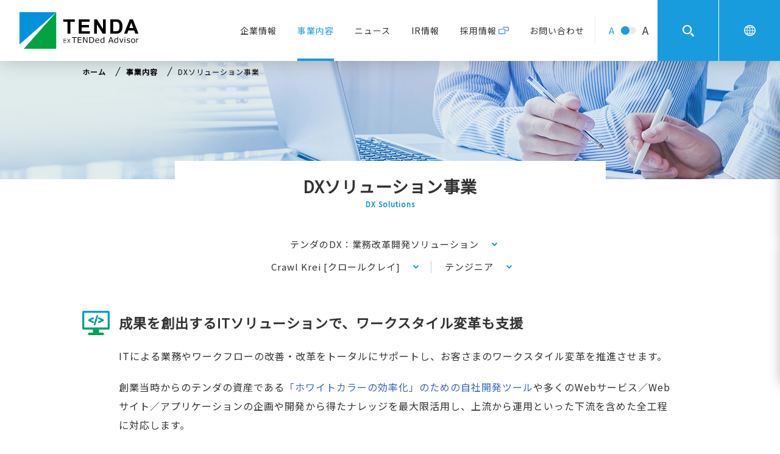

--- FILE ---
content_type: text/html; charset=UTF-8
request_url: https://www.tenda.co.jp/business/system-development.html
body_size: 14326
content:
<!doctype html>
<html dir="ltr" lang="ja" class="no-js">
<head>
<meta charset="UTF-8">
<meta http-equiv="X-UA-Compatible" content="IE=edge">
<meta name="viewport" content="width=device-width, maximum-scale=1.0, initial-scale=1.0, user-scalable=0">
<meta name="format-detection" content="telephone=no">
<meta property="og:title" content="DXソリューション事業 | 株式会社テンダ｜BtoBサービス・システム開発・ゲームコンテンツ・クリエイティブ" />
<meta property="og:description" content="テンダの製品、サービスやシステム開発、ゲームコンテンツ、クリエイティブなど事業内容のご案内です。テンダではお客さまの利益創造に貢献することを目的として、技術、営業、広報・マーケティング、コールセンターが連携して活動しています。" />
<meta property="og:type" content="Website" />
<meta property="og:url" content="https://www.tenda.co.jp/business/system-development.html" />
<meta property="og:image" content="https://www.tenda.co.jp/wp-content/themes/tenda/assets/img/favicon/ogp.png" />
<meta name="twitter:card" content="summary_large_image">

	<style>img:is([sizes="auto" i], [sizes^="auto," i]) { contain-intrinsic-size: 3000px 1500px }</style>
	
		<!-- All in One SEO 4.8.5 - aioseo.com -->
		<title>DXソリューション事業 | 株式会社テンダ｜BtoBサービス・システム開発・ゲームコンテンツ・クリエイティブ</title>
	<meta name="description" content="企画提案・システム開発・インフラ構築・保守・運営・技術者支援に至るまで総合的にお客さまを支え、課題解決に向けて多方面から支援します。また、Microsoft®の製品に特化した業務改善のためのソリューションサービスも幅広く提供、好評を得ています。" />
	<meta name="robots" content="max-image-preview:large" />
	<link rel="canonical" href="https://www.tenda.co.jp/business/system-development.html" />
	<meta name="generator" content="All in One SEO (AIOSEO) 4.8.5" />
		<script type="application/ld+json" class="aioseo-schema">
			{"@context":"https:\/\/schema.org","@graph":[{"@type":"BreadcrumbList","@id":"https:\/\/www.tenda.co.jp\/business\/system-development.html#breadcrumblist","itemListElement":[{"@type":"ListItem","@id":"https:\/\/www.tenda.co.jp#listItem","position":1,"name":"\u30db\u30fc\u30e0","item":"https:\/\/www.tenda.co.jp","nextItem":{"@type":"ListItem","@id":"https:\/\/www.tenda.co.jp\/business\/#listItem","name":"\u4e8b\u696d\u5185\u5bb9"}},{"@type":"ListItem","@id":"https:\/\/www.tenda.co.jp\/business\/#listItem","position":2,"name":"\u4e8b\u696d\u5185\u5bb9","item":"https:\/\/www.tenda.co.jp\/business\/","nextItem":{"@type":"ListItem","@id":"https:\/\/www.tenda.co.jp\/business\/system-development.html#listItem","name":"DX\u30bd\u30ea\u30e5\u30fc\u30b7\u30e7\u30f3\u4e8b\u696d"},"previousItem":{"@type":"ListItem","@id":"https:\/\/www.tenda.co.jp#listItem","name":"\u30db\u30fc\u30e0"}},{"@type":"ListItem","@id":"https:\/\/www.tenda.co.jp\/business\/system-development.html#listItem","position":3,"name":"DX\u30bd\u30ea\u30e5\u30fc\u30b7\u30e7\u30f3\u4e8b\u696d","previousItem":{"@type":"ListItem","@id":"https:\/\/www.tenda.co.jp\/business\/#listItem","name":"\u4e8b\u696d\u5185\u5bb9"}}]},{"@type":"Organization","@id":"https:\/\/www.tenda.co.jp\/#organization","name":"\u682a\u5f0f\u4f1a\u793e\u30c6\u30f3\u30c0\uff5cBtoB\u30b5\u30fc\u30d3\u30b9\u30fb\u30b7\u30b9\u30c6\u30e0\u958b\u767a\u30fb\u30b2\u30fc\u30e0\u30b3\u30f3\u30c6\u30f3\u30c4\u30fb\u30af\u30ea\u30a8\u30a4\u30c6\u30a3\u30d6","description":"\u30c6\u30f3\u30c0\u306f\u300c\u9867\u5ba2\u6e80\u8db3\u306f\u5f93\u696d\u54e1\u6e80\u8db3\u304b\u3089\u59cb\u307e\u308b\u300d\u3092\u4fe1\u5ff5\u306b\u3001\u5e38\u306b\u30c1\u30e3\u30ec\u30f3\u30b8\u3057\u3001\u305d\u3057\u3066\u6210\u9577\u3057\u3001\u304a\u5ba2\u3055\u307e\u3068\u306e\u76f8\u4e92\u767a\u5c55\u3092\u5b9f\u73fe\u3057\u3066\u3044\u304d\u307e\u3059\u3002","url":"https:\/\/www.tenda.co.jp\/"},{"@type":"WebPage","@id":"https:\/\/www.tenda.co.jp\/business\/system-development.html#webpage","url":"https:\/\/www.tenda.co.jp\/business\/system-development.html","name":"DX\u30bd\u30ea\u30e5\u30fc\u30b7\u30e7\u30f3\u4e8b\u696d | \u682a\u5f0f\u4f1a\u793e\u30c6\u30f3\u30c0\uff5cBtoB\u30b5\u30fc\u30d3\u30b9\u30fb\u30b7\u30b9\u30c6\u30e0\u958b\u767a\u30fb\u30b2\u30fc\u30e0\u30b3\u30f3\u30c6\u30f3\u30c4\u30fb\u30af\u30ea\u30a8\u30a4\u30c6\u30a3\u30d6","description":"\u4f01\u753b\u63d0\u6848\u30fb\u30b7\u30b9\u30c6\u30e0\u958b\u767a\u30fb\u30a4\u30f3\u30d5\u30e9\u69cb\u7bc9\u30fb\u4fdd\u5b88\u30fb\u904b\u55b6\u30fb\u6280\u8853\u8005\u652f\u63f4\u306b\u81f3\u308b\u307e\u3067\u7dcf\u5408\u7684\u306b\u304a\u5ba2\u3055\u307e\u3092\u652f\u3048\u3001\u8ab2\u984c\u89e3\u6c7a\u306b\u5411\u3051\u3066\u591a\u65b9\u9762\u304b\u3089\u652f\u63f4\u3057\u307e\u3059\u3002\u307e\u305f\u3001Microsoft\u00ae\u306e\u88fd\u54c1\u306b\u7279\u5316\u3057\u305f\u696d\u52d9\u6539\u5584\u306e\u305f\u3081\u306e\u30bd\u30ea\u30e5\u30fc\u30b7\u30e7\u30f3\u30b5\u30fc\u30d3\u30b9\u3082\u5e45\u5e83\u304f\u63d0\u4f9b\u3001\u597d\u8a55\u3092\u5f97\u3066\u3044\u307e\u3059\u3002","inLanguage":"ja","isPartOf":{"@id":"https:\/\/www.tenda.co.jp\/#website"},"breadcrumb":{"@id":"https:\/\/www.tenda.co.jp\/business\/system-development.html#breadcrumblist"},"image":{"@type":"ImageObject","url":"https:\/\/www.tenda.co.jp\/wp-content\/uploads\/2019\/02\/keyv_system-development-1.jpg","@id":"https:\/\/www.tenda.co.jp\/business\/system-development.html\/#mainImage","width":1920,"height":194},"primaryImageOfPage":{"@id":"https:\/\/www.tenda.co.jp\/business\/system-development.html#mainImage"},"datePublished":"2019-02-19T16:15:35+09:00","dateModified":"2025-07-14T15:19:44+09:00"},{"@type":"WebSite","@id":"https:\/\/www.tenda.co.jp\/#website","url":"https:\/\/www.tenda.co.jp\/","name":"\u682a\u5f0f\u4f1a\u793e\u30c6\u30f3\u30c0\uff5cBtoB\u30b5\u30fc\u30d3\u30b9\u30fb\u30b7\u30b9\u30c6\u30e0\u958b\u767a\u30fb\u30b2\u30fc\u30e0\u30b3\u30f3\u30c6\u30f3\u30c4\u30fb\u30af\u30ea\u30a8\u30a4\u30c6\u30a3\u30d6","description":"\u30c6\u30f3\u30c0\u306f\u300c\u9867\u5ba2\u6e80\u8db3\u306f\u5f93\u696d\u54e1\u6e80\u8db3\u304b\u3089\u59cb\u307e\u308b\u300d\u3092\u4fe1\u5ff5\u306b\u3001\u5e38\u306b\u30c1\u30e3\u30ec\u30f3\u30b8\u3057\u3001\u305d\u3057\u3066\u6210\u9577\u3057\u3001\u304a\u5ba2\u3055\u307e\u3068\u306e\u76f8\u4e92\u767a\u5c55\u3092\u5b9f\u73fe\u3057\u3066\u3044\u304d\u307e\u3059\u3002","inLanguage":"ja","publisher":{"@id":"https:\/\/www.tenda.co.jp\/#organization"}}]}
		</script>
		<!-- All in One SEO -->

<style id='classic-theme-styles-inline-css' type='text/css'>
/*! This file is auto-generated */
.wp-block-button__link{color:#fff;background-color:#32373c;border-radius:9999px;box-shadow:none;text-decoration:none;padding:calc(.667em + 2px) calc(1.333em + 2px);font-size:1.125em}.wp-block-file__button{background:#32373c;color:#fff;text-decoration:none}
</style>
<style id='global-styles-inline-css' type='text/css'>
:root{--wp--preset--aspect-ratio--square: 1;--wp--preset--aspect-ratio--4-3: 4/3;--wp--preset--aspect-ratio--3-4: 3/4;--wp--preset--aspect-ratio--3-2: 3/2;--wp--preset--aspect-ratio--2-3: 2/3;--wp--preset--aspect-ratio--16-9: 16/9;--wp--preset--aspect-ratio--9-16: 9/16;--wp--preset--color--black: #000000;--wp--preset--color--cyan-bluish-gray: #abb8c3;--wp--preset--color--white: #ffffff;--wp--preset--color--pale-pink: #f78da7;--wp--preset--color--vivid-red: #cf2e2e;--wp--preset--color--luminous-vivid-orange: #ff6900;--wp--preset--color--luminous-vivid-amber: #fcb900;--wp--preset--color--light-green-cyan: #7bdcb5;--wp--preset--color--vivid-green-cyan: #00d084;--wp--preset--color--pale-cyan-blue: #8ed1fc;--wp--preset--color--vivid-cyan-blue: #0693e3;--wp--preset--color--vivid-purple: #9b51e0;--wp--preset--gradient--vivid-cyan-blue-to-vivid-purple: linear-gradient(135deg,rgba(6,147,227,1) 0%,rgb(155,81,224) 100%);--wp--preset--gradient--light-green-cyan-to-vivid-green-cyan: linear-gradient(135deg,rgb(122,220,180) 0%,rgb(0,208,130) 100%);--wp--preset--gradient--luminous-vivid-amber-to-luminous-vivid-orange: linear-gradient(135deg,rgba(252,185,0,1) 0%,rgba(255,105,0,1) 100%);--wp--preset--gradient--luminous-vivid-orange-to-vivid-red: linear-gradient(135deg,rgba(255,105,0,1) 0%,rgb(207,46,46) 100%);--wp--preset--gradient--very-light-gray-to-cyan-bluish-gray: linear-gradient(135deg,rgb(238,238,238) 0%,rgb(169,184,195) 100%);--wp--preset--gradient--cool-to-warm-spectrum: linear-gradient(135deg,rgb(74,234,220) 0%,rgb(151,120,209) 20%,rgb(207,42,186) 40%,rgb(238,44,130) 60%,rgb(251,105,98) 80%,rgb(254,248,76) 100%);--wp--preset--gradient--blush-light-purple: linear-gradient(135deg,rgb(255,206,236) 0%,rgb(152,150,240) 100%);--wp--preset--gradient--blush-bordeaux: linear-gradient(135deg,rgb(254,205,165) 0%,rgb(254,45,45) 50%,rgb(107,0,62) 100%);--wp--preset--gradient--luminous-dusk: linear-gradient(135deg,rgb(255,203,112) 0%,rgb(199,81,192) 50%,rgb(65,88,208) 100%);--wp--preset--gradient--pale-ocean: linear-gradient(135deg,rgb(255,245,203) 0%,rgb(182,227,212) 50%,rgb(51,167,181) 100%);--wp--preset--gradient--electric-grass: linear-gradient(135deg,rgb(202,248,128) 0%,rgb(113,206,126) 100%);--wp--preset--gradient--midnight: linear-gradient(135deg,rgb(2,3,129) 0%,rgb(40,116,252) 100%);--wp--preset--font-size--small: 13px;--wp--preset--font-size--medium: 20px;--wp--preset--font-size--large: 36px;--wp--preset--font-size--x-large: 42px;--wp--preset--spacing--20: 0.44rem;--wp--preset--spacing--30: 0.67rem;--wp--preset--spacing--40: 1rem;--wp--preset--spacing--50: 1.5rem;--wp--preset--spacing--60: 2.25rem;--wp--preset--spacing--70: 3.38rem;--wp--preset--spacing--80: 5.06rem;--wp--preset--shadow--natural: 6px 6px 9px rgba(0, 0, 0, 0.2);--wp--preset--shadow--deep: 12px 12px 50px rgba(0, 0, 0, 0.4);--wp--preset--shadow--sharp: 6px 6px 0px rgba(0, 0, 0, 0.2);--wp--preset--shadow--outlined: 6px 6px 0px -3px rgba(255, 255, 255, 1), 6px 6px rgba(0, 0, 0, 1);--wp--preset--shadow--crisp: 6px 6px 0px rgba(0, 0, 0, 1);}:where(.is-layout-flex){gap: 0.5em;}:where(.is-layout-grid){gap: 0.5em;}body .is-layout-flex{display: flex;}.is-layout-flex{flex-wrap: wrap;align-items: center;}.is-layout-flex > :is(*, div){margin: 0;}body .is-layout-grid{display: grid;}.is-layout-grid > :is(*, div){margin: 0;}:where(.wp-block-columns.is-layout-flex){gap: 2em;}:where(.wp-block-columns.is-layout-grid){gap: 2em;}:where(.wp-block-post-template.is-layout-flex){gap: 1.25em;}:where(.wp-block-post-template.is-layout-grid){gap: 1.25em;}.has-black-color{color: var(--wp--preset--color--black) !important;}.has-cyan-bluish-gray-color{color: var(--wp--preset--color--cyan-bluish-gray) !important;}.has-white-color{color: var(--wp--preset--color--white) !important;}.has-pale-pink-color{color: var(--wp--preset--color--pale-pink) !important;}.has-vivid-red-color{color: var(--wp--preset--color--vivid-red) !important;}.has-luminous-vivid-orange-color{color: var(--wp--preset--color--luminous-vivid-orange) !important;}.has-luminous-vivid-amber-color{color: var(--wp--preset--color--luminous-vivid-amber) !important;}.has-light-green-cyan-color{color: var(--wp--preset--color--light-green-cyan) !important;}.has-vivid-green-cyan-color{color: var(--wp--preset--color--vivid-green-cyan) !important;}.has-pale-cyan-blue-color{color: var(--wp--preset--color--pale-cyan-blue) !important;}.has-vivid-cyan-blue-color{color: var(--wp--preset--color--vivid-cyan-blue) !important;}.has-vivid-purple-color{color: var(--wp--preset--color--vivid-purple) !important;}.has-black-background-color{background-color: var(--wp--preset--color--black) !important;}.has-cyan-bluish-gray-background-color{background-color: var(--wp--preset--color--cyan-bluish-gray) !important;}.has-white-background-color{background-color: var(--wp--preset--color--white) !important;}.has-pale-pink-background-color{background-color: var(--wp--preset--color--pale-pink) !important;}.has-vivid-red-background-color{background-color: var(--wp--preset--color--vivid-red) !important;}.has-luminous-vivid-orange-background-color{background-color: var(--wp--preset--color--luminous-vivid-orange) !important;}.has-luminous-vivid-amber-background-color{background-color: var(--wp--preset--color--luminous-vivid-amber) !important;}.has-light-green-cyan-background-color{background-color: var(--wp--preset--color--light-green-cyan) !important;}.has-vivid-green-cyan-background-color{background-color: var(--wp--preset--color--vivid-green-cyan) !important;}.has-pale-cyan-blue-background-color{background-color: var(--wp--preset--color--pale-cyan-blue) !important;}.has-vivid-cyan-blue-background-color{background-color: var(--wp--preset--color--vivid-cyan-blue) !important;}.has-vivid-purple-background-color{background-color: var(--wp--preset--color--vivid-purple) !important;}.has-black-border-color{border-color: var(--wp--preset--color--black) !important;}.has-cyan-bluish-gray-border-color{border-color: var(--wp--preset--color--cyan-bluish-gray) !important;}.has-white-border-color{border-color: var(--wp--preset--color--white) !important;}.has-pale-pink-border-color{border-color: var(--wp--preset--color--pale-pink) !important;}.has-vivid-red-border-color{border-color: var(--wp--preset--color--vivid-red) !important;}.has-luminous-vivid-orange-border-color{border-color: var(--wp--preset--color--luminous-vivid-orange) !important;}.has-luminous-vivid-amber-border-color{border-color: var(--wp--preset--color--luminous-vivid-amber) !important;}.has-light-green-cyan-border-color{border-color: var(--wp--preset--color--light-green-cyan) !important;}.has-vivid-green-cyan-border-color{border-color: var(--wp--preset--color--vivid-green-cyan) !important;}.has-pale-cyan-blue-border-color{border-color: var(--wp--preset--color--pale-cyan-blue) !important;}.has-vivid-cyan-blue-border-color{border-color: var(--wp--preset--color--vivid-cyan-blue) !important;}.has-vivid-purple-border-color{border-color: var(--wp--preset--color--vivid-purple) !important;}.has-vivid-cyan-blue-to-vivid-purple-gradient-background{background: var(--wp--preset--gradient--vivid-cyan-blue-to-vivid-purple) !important;}.has-light-green-cyan-to-vivid-green-cyan-gradient-background{background: var(--wp--preset--gradient--light-green-cyan-to-vivid-green-cyan) !important;}.has-luminous-vivid-amber-to-luminous-vivid-orange-gradient-background{background: var(--wp--preset--gradient--luminous-vivid-amber-to-luminous-vivid-orange) !important;}.has-luminous-vivid-orange-to-vivid-red-gradient-background{background: var(--wp--preset--gradient--luminous-vivid-orange-to-vivid-red) !important;}.has-very-light-gray-to-cyan-bluish-gray-gradient-background{background: var(--wp--preset--gradient--very-light-gray-to-cyan-bluish-gray) !important;}.has-cool-to-warm-spectrum-gradient-background{background: var(--wp--preset--gradient--cool-to-warm-spectrum) !important;}.has-blush-light-purple-gradient-background{background: var(--wp--preset--gradient--blush-light-purple) !important;}.has-blush-bordeaux-gradient-background{background: var(--wp--preset--gradient--blush-bordeaux) !important;}.has-luminous-dusk-gradient-background{background: var(--wp--preset--gradient--luminous-dusk) !important;}.has-pale-ocean-gradient-background{background: var(--wp--preset--gradient--pale-ocean) !important;}.has-electric-grass-gradient-background{background: var(--wp--preset--gradient--electric-grass) !important;}.has-midnight-gradient-background{background: var(--wp--preset--gradient--midnight) !important;}.has-small-font-size{font-size: var(--wp--preset--font-size--small) !important;}.has-medium-font-size{font-size: var(--wp--preset--font-size--medium) !important;}.has-large-font-size{font-size: var(--wp--preset--font-size--large) !important;}.has-x-large-font-size{font-size: var(--wp--preset--font-size--x-large) !important;}
:where(.wp-block-post-template.is-layout-flex){gap: 1.25em;}:where(.wp-block-post-template.is-layout-grid){gap: 1.25em;}
:where(.wp-block-columns.is-layout-flex){gap: 2em;}:where(.wp-block-columns.is-layout-grid){gap: 2em;}
:root :where(.wp-block-pullquote){font-size: 1.5em;line-height: 1.6;}
</style>
<link rel='stylesheet' id='google-language-translator-css' href='https://www.tenda.co.jp/wp-content/plugins/google-language-translator/css/style.css?ver=6.0.20' type='text/css' media='' />
<link rel='stylesheet' id='toc-screen-css' href='https://www.tenda.co.jp/wp-content/plugins/table-of-contents-plus/screen.min.css?ver=2411.1' type='text/css' media='all' />
<link rel='stylesheet' id='themestandard-styles-css' href='https://www.tenda.co.jp/wp-content/themes/tenda/assets/css/style.min.css?ver=1.1' type='text/css' media='all' />
<link rel='stylesheet' id='themestandard-XjStoragStyles-css' href='https://www.xj-storage.jp/ProvideImage/table/style.css?ver=1.0' type='text/css' media='all' />
<link rel='stylesheet' id='themestandard-styles-editor-css' href='https://www.tenda.co.jp/wp-content/themes/tenda/assets/css/editor-style.css?ver=1.0' type='text/css' media='all' />
<link rel='stylesheet' id='themestandard-addition-styles-css' href='https://www.tenda.co.jp/wp-content/themes/tenda/assets/css/addition-style.css?ver=1.0' type='text/css' media='all' />
<script type="text/javascript" src="https://www.tenda.co.jp/wp-includes/js/jquery/jquery.min.js?ver=3.7.1" id="jquery-core-js"></script>
<script type="text/javascript" src="https://www.tenda.co.jp/wp-includes/js/jquery/jquery-migrate.min.js?ver=3.4.1" id="jquery-migrate-js"></script>
<script type="text/javascript" src="https://www.tenda.co.jp/wp-content/themes/tenda/assets/js/select2.min.js?ver=6.8.3" id="themestandard-select2-js"></script>
<style>#google_language_translator select.goog-te-combo {
     position: relative !important;
    -webkit-appearance: none !important;
    -moz-appearance: none !important;
    appearance: none !important;
    width: 100% !important;
    min-height: 56px !important;
    line-height: 56px;
    padding: 0 49px 0 25px !important;
    background: rgb(255, 255, 255) url(/wp-content/themes/tenda/assets/img/common/icon_arrow_down.svg) no-repeat right 18px top 50% !important;
    background-size: 15px 10px !important;
    letter-spacing: 2px !important;
    outline: none !important;
}
#google_language_translator {
    margin-left: 19px !important;
    width: 100%;
}
.goog-te-gadget .goog-te-combo {
   margin:0;
}
@media only screen and (max-width: 992px) {
    #google_language_translator select.goog-te-combo {
        margin-top:10px;
        margin-left: 0
    }
   #google_language_translator {
      margin-left: 0 !important;
   }
}#google_language_translator a{display:none!important;}div.skiptranslate.goog-te-gadget{display:inline!important;}.goog-te-gadget{color:transparent!important;}.goog-te-gadget{font-size:0px!important;}.goog-branding{display:none;}.goog-tooltip{display: none!important;}.goog-tooltip:hover{display: none!important;}.goog-text-highlight{background-color:transparent!important;border:none!important;box-shadow:none!important;}#google_language_translator select.goog-te-combo{color:#32373c;}div.skiptranslate{display:none!important;}body{top:0px!important;}#goog-gt-{display:none!important;}font font{background-color:transparent!important;box-shadow:none!important;position:initial!important;}#glt-translate-trigger{left:20px;right:auto;}#glt-translate-trigger > span{color:#ffffff;}#glt-translate-trigger{background:#189cdd;}.goog-te-gadget .goog-te-combo{width:100%;}</style><link rel="shortcut icon" type="image/x-icon" href="https://www.tenda.co.jp/wp-content/themes/tenda/assets/img/common/favicon.ico" /><link rel="apple-touch-icon" sizes="180x180" href="https://www.tenda.co.jp/wp-content/themes/tenda/assets/img/favicon/apple-touch-icon.png">
<link href="//fonts.googleapis.com/css?family=Noto+Sans+JP" rel="stylesheet">
<link href="https://use.fontawesome.com/releases/v5.0.0/css/all.css" rel="stylesheet">
<!--GTM--><script>(function(w,d,s,l,i){w[l]=w[l]||[];w[l].push({'gtm.start':
new Date().getTime(),event:'gtm.js'});var f=d.getElementsByTagName(s)[0],
j=d.createElement(s),dl=l!='dataLayer'?'&l='+l:'';j.async=true;j.src=
'https://www.googletagmanager.com/gtm.js?id='+i+dl;f.parentNode.insertBefore(j,f);
})(window,document,'script','dataLayer','GTM-NB67JGQ');</script><!--/GTM-->
<script src="https://ajax.googleapis.com/ajax/libs/jquery/3.4.1/jquery.min.js"></script>
<script type="text/javascript">
var urls = {
home : "https://www.tenda.co.jp",
ajax : "https://www.tenda.co.jp/wp-admin/admin-ajax.php",
theme : "https://www.tenda.co.jp/wp-content/themes/tenda",
assets : "https://www.tenda.co.jp/wp-content/themes/tenda/assets",
}
</script>
</head>
<body  id="pageBusiness">
<!--GTM--><noscript><iframe src="https://www.googletagmanager.com/ns.html?id=GTM-NB67JGQ"
height="0" width="0" style="display:none;visibility:hidden"></iframe></noscript><!--/GTM-->
<div id="wrapper">
	<div id="container" class="">
		<header id="header">
  <a href="/" class="logo" id="gn_top"><img src="https://www.tenda.co.jp/wp-content/themes/tenda/assets/img/common/logo.svg" alt="株式会社テンダ"
      style="height: 60px; width: 194.624px;"></a>
  <div class="headerInner">
    <ul class="headerNav jsNav">
      <li>
        <a class="pageCompany" href="/company/" id="gn_com">企業情報</a>
        <div class="subNav">
          <div class="subNavInner">
            <p class="title"><span class="eng">COMPANY</span><span class="jp">企業情報</span></p>
            <ul class="boxList">
              <li class="quaterBox">
                <a href="/company/message.html" id="gn_com_message">
                  <span class="image"><img src="https://www.tenda.co.jp/wp-content/themes/tenda/assets/img/common/img_sub_nav01_01.jpg"
                      alt="トップメッセージ"></span>
                  <span class="name">トップメッセージ</span>
                </a>
              </li>
              <li class="quaterBox">
                <a href="/company/policy/" id="gn_com_policy">
                  <span class="image"><img src="https://www.tenda.co.jp/wp-content/themes/tenda/assets/img/common/img_sub_nav01_02.jpg" alt="経営理念"></span>
                  <span class="name">経営理念</span>
                </a>
              </li>
              <li class="quaterBox">
                <a href="/company/guidance.html" id="gn_com_guidance">
                  <span class="image"><img src="https://www.tenda.co.jp/wp-content/themes/tenda/assets/img/common/img_sub_nav01_03.jpg" alt="会社概要"></span>
                  <span class="name">会社概要</span>
                </a>
              </li>
              <li class="quaterBox">
                <a href="/company/group.html" id="gn_com_group">
                  <span class="image"><img src="https://www.tenda.co.jp/wp-content/themes/tenda/assets/img/common/img_sub_nav01_04.jpg" alt="グループ会社"></span>
                  <span class="name">グループ会社</span>
                </a>
              </li>
              <li class="quaterBox">
                <a href="/company/history.html" id="gn_com_history">
                  <span class="image"><img src="https://www.tenda.co.jp/wp-content/themes/tenda/assets/img/common/img_sub_nav01_05.jpg" alt="沿革"></span>
                  <span class="name">沿革</span>
                </a>
              </li>
              <li class="quaterBox">
                <a href="/company/organizationtree.html" id="gn_com_tree">
                  <span class="image"><img src="https://www.tenda.co.jp/wp-content/themes/tenda/assets/img/common/img_sub_nav01_06.jpg" alt="組織図"></span>
                  <span class="name">組織図</span>
                </a>
              </li>
              <li class="quaterBox">
                <a href="/company/access.html" id="gn_com_access">
                  <span class="image"><img src="https://www.tenda.co.jp/wp-content/themes/tenda/assets/img/common/img_sub_nav01_07.jpg"
                      alt="拠点・アクセス"></span>
                  <span class="name">拠点・アクセス</span>
                </a>
              </li>
              <li class="quaterBox">
                <a href="/company/governance.html">
                  <span class="image"><img src="https://www.tenda.co.jp/wp-content/themes/tenda/assets/img/common/img_sub_nav01_08.jpg"
                      alt="コーポレートガバナンス"></span>
                  <span class="name">コーポレートガバナンス</span>
                </a>
              </li>
              <li class="quaterBox">
                <a href="/company/internalcontrol.html">
                  <span class="image"><img src="https://www.tenda.co.jp/wp-content/themes/tenda/assets/img/common/img_sub_nav01_09.jpg"
                      alt="内部統制基本方針"></span>
                  <span class="name">内部統制基本方針</span>
                </a>
              </li>
              <li class="quaterBox">
                <a href="/company/dx.html">
                  <span class="image"><img src="https://www.tenda.co.jp/wp-content/themes/tenda/assets/img/common/img_sub_nav01_10.jpg" alt="DX認定情報"></span>
                  <span class="name">DXへの取り組み</span>
                </a>
              </li>
              <li class="quaterBox">
                <a href="/company/health.html">
                  <span class="image"><img src="https://www.tenda.co.jp/wp-content/themes/tenda/assets/img/common/img_sub_nav01_11.jpg" alt="健康経営"></span>
                  <span class="name">健康経営</span>
                </a>
              </li>
            </ul>
          </div>
        </div>
        <button type="button" class="buttonAccordion"></button>
      </li>
      <li>
        <a class="pageBusiness" href="/business/" id="gn_biz">事業内容</a>
        <div class="subNav">
          <div class="subNavInner">
            <p class="title"><span class="eng">BUSINESS</span><span class="jp">事業内容</span></p>
            <ul class="boxList">
              <li class="quaterBox">
                <a href="/business/system-development.html" id="gn_biz_system">
                  <span class="image"><img src="https://www.tenda.co.jp/wp-content/themes/tenda/assets/img/common/img_sub_nav02_02.jpg"
                      alt="DXソリューション事業"></span>
                  <span class="name">DXソリューション事業</span>
                </a>
              </li>
              <li class="quaterBox">
                <a href="/business/product-service.html" id="gn_biz_product">
                  <span class="image"><img src="https://www.tenda.co.jp/wp-content/themes/tenda/assets/img/common/img_sub_nav02_01.jpg"
                      alt="Techwiseコンサルティング事業"></span>
                  <span class="name">Techwise<br>コンサルティング事業</span>
                </a>
              </li>
              <li class="quaterBox">
                <div>
                  <span class="image"><img src="https://www.tenda.co.jp/wp-content/themes/tenda/assets/img/common/img_sub_nav02_03.jpg"
                      alt="ゲームコンテンツ事業"></span>
                  <span class="name">ゲームコンテンツ事業</span>
                </div>
              </li>
              <!--li class="quaterBox">
								<a href="/business/creative.html" id="gn_biz_creative">
									<span class="image"><img src="https://www.tenda.co.jp/wp-content/themes/tenda/assets/img/common/img_sub_nav02_04.jpg" alt="クリエイティブ"></span>
									<span class="name">クリエイティブ</span>
								</a>
							</li-->
            </ul>
            <div class="headerProductMenu">
              <dl>
                <dt>Dojoシリーズ
                  <!--TENDA SHINKAクラウド-->
                </dt>
                <dd>
                  <ul>
                    <li><a href="https://tepss.com/dojo/" target="_blank"
                        rel="noopener">Dojo<span>-マニュアル自動作成ソフト</span></a></li>
                    <li><a href="https://tepss.com/dojo-navi/" target="_blank"
                        rel="noopener">Dojoナビ<span>-システム操作ナビゲーション</span></a></li>
                    <li><a href="https://tepss.com/dojo-wm/" target="_blank"
                        rel="noopener">Dojoウェブマニュアル<span>-マルチデバイスマニュアル作成・管理ツール</span></a></li>
                  </ul>
                </dd>
                <dt>PRODUCTS&SOLUTION</dt>
                <dd>
                  <ul>
                    <li><a href="https://www.tento.camp/tenwa/" target="_blank"
                        rel="noopener noreferrer">TEんWA<span>-ビジネス向けチャットサービス</span></a></li>
                    <li><a href="https://www.tento.camp/gakten/" target="_blank"
                        rel="noopener">GAKTEん<span>-eラーニングシステム</span></a></li>
                    <li><a href="https://dx.tenda.co.jp/" target="_blank"
                        rel="noopener">テンダのDX<span>-業務改革開発ソリューション</span></a></li>
                    <li><a href="https://mssp.tenda.co.jp/" target="_blank" rel="noopener">MS
                        TECH<span>-Microsoft&reg;製品関連サービス</span></a></li>
                  </ul>
                </dd>
              </dl>
            </div>
          </div>
        </div>
        <button type="button" class="buttonAccordion"></button>
      </li>
      <li><a class="pageNews" href="/newsrelease/">ニュース</a></li>
      <li>
        <a class="pageIr" href="/ir/">IR情報</a>
        <div class="subNav">
          <div class="subNavInner">
            <p class="title"><span class="eng">INVESTOR RELATIONS</span><span class="jp">IR情報</span></p>
            <div class="sectionNav threeCols">
              <div class="navBlock">
                <ul class="nav01 nav">
                  <li>
                    <a href="/ir/policy/">経営方針</a>
                    <div class="flexNav">
                      <ul class="subNav01 clearfix">
                        <!-- <li><a href="/ir/policy/message.html">代表よりご挨拶</a></li> -->
                        <li><a href="/ir/policy/risk.html">事業などのリスク</a></li>
                        <li><a href="/ir/policy/disclaimer.html">IRポリシー</a></li>
                      </ul>
                    </div>
                  </li>
                  <li>
                    <a href="/ir/financial/">財務・業績情報</a>
                    <div class="flexNav">
                      <ul class="subNav01 clearfix">
                        <li><a href="/ir/financial/highlight.html">主要な経営指標等の推移</a></li>
                        <li><a href="/ir/financial/performance.html">経営成績</a></li>
                        <li>
                          <a href="/ir/financial/finance.html">財政状態</a>
                        </li>
                        <li><a href="/ir/financial/cashflow.html">キャッシュ・フローの状況</a></li>
                      </ul>
                    </div>
                  </li>
                </ul>
                <ul class="nav02 nav">
                  <li>
                    <a href="/ir/library/">IRライブラリ</a>
                    <div class="flexNav">
                      <ul class="subNav01 clearfix">
                        <li><a href="/ir/library/news.html">IR最新資料</a></li>
                        <li><a href="/ir/library/summary.html">決算短信</a></li>
                        <li><a href="/ir/library/security.html">有価証券報告書／四半期報告書</a></li>
                        <li><a href="/ir/library/briefing.html">決算説明会</a></li>
                        <li><a href="/ir/library/report.html">事業報告書</a></li>
                        <li><a href="/ir/library/meeting.html">定時株主総会</a></li>
                        <li><a href="/ir/library/other.html">その他資料</a></li>
                      </ul>
                    </div>
                  </li>
                  <li>
                    <a href="/ir/stock/">株式について</a>
                    <div class="flexNav">
                      <ul class="subNav01 clearfix">
                        <li><a href="/ir/stock/summary.html">株式情報</a></li>
                        <li><a href="https://finance.yahoo.co.jp/quote/4198.T" target="_blank"><span
                              class="iconBlank">株価情報</span></a></li>
                        <li><a href="/ir/stock/dividend.html">配当政策・配当金</a></li>
                        <li><a href="/ir/stock/announce.html">電子公告</a></li>
                        <li><a href="/ir/stock/calendar.html">IRカレンダー</a></li>
                      </ul>
                    </div>
                  </li>
                </ul>
                <ul class="nav03 nav">
                  <li>
                    <a href="/ir/individual/">個人投資家の皆さまへ</a>
                    <div class="flexNav">
                      <!-- <ul class="subNav01 clearfix">
												<li><a href="/ir/individual/message.html">二人の代表から個人投資家の皆さまへ</a></li>
											</ul> -->
                    </div>
                  </li>
                  <li class="mbStyle">
                    <a href="/ir/faq.html">よくある質問</a>
                  </li>
                  <li class="mbStyle">
                    <a href="/ir/contact/">IRに関するお問い合わせ</a>
                  </li>
                  <li class="mbStyle">
                    <a href="/ir/disclaimer.html">免責事項</a>
                  </li>
                  <li>
                    <a href="/ir/sitemap.html">IRサイトマップ</a>
                  </li>
                </ul>
              </div>
            </div>
          </div>
        </div>
        <button type="button" class="buttonAccordion"></button>
      </li>
      <li><a class="pageRecruit" href="https://recruit.tenda.co.jp/" target="_blank" id="gn_recruit">採用情報</a></li>
      <li>
        <a class="pageContact" href="/contact/" id="gn_contact">お問い合わせ</a>
        <div class="subNav">
          <div class="subNavInner">
            <p class="title noIcon"><span class="eng">CONTACT</span><span class="jp">お問い合わせ</span></p>
            <div class="boxContact">
              <div class="detail">
                <p class="phone"><a href="tel:0335904110" class="phoneNum">03-3590-4110</a><br>
                  <span>月～金 9:00～18:00<br>
                    （年末年始・祝日を除く）</span>
                </p>
              </div>
              <div class="detail">
                <p class="email"><a href="/contact/" id="gn_contact_img">お問い合わせフォーム</a></p>
              </div>
            </div>
          </div>
        </div>
        <button type="button" class="buttonAccordion"></button>
      </li>
    </ul>
    <ul class="headerToolbar">
      <li>
        <div class="toolbarFontSize jsToolbarFontSize pcDisplay"><input type="checkbox" id="changeFontSize"
            class="jsChangeFontSize"><span data-type="default">A</span><label for="changeFontSize"></label><span
            data-type="zoom">A</span></div>
        <div class="toolbarFontSize jsToolbarFontSize spDisplay" data-type="default"><input type="checkbox"
            id="changeFontSize" class="jsChangeFontSize">
          <!-- <img src="https://www.tenda.co.jp/wp-content/themes/tenda/assets/img/common/img_zoom_text.png" alt=""> -->
        </div>
      </li>
      <li>
        <a href="#" class="toolbarBtn">
          <picture>
            <source media="(max-width: 992px)" srcset="https://www.tenda.co.jp/wp-content/themes/tenda/assets/img/common/icon_search_sp.png">
            <img src="https://www.tenda.co.jp/wp-content/themes/tenda/assets/img/common/icon_search.png" alt="">
          </picture>
        </a>
        <div class="subNav">
          <div class="subNavInner">
            <p class="title noIcon"><span class="eng">SEARCH</span><span class="jp">キーワード検索</span></p>
            <form role="search" method="get" class="searchBox" action="https://www.tenda.co.jp/index.php">
    <input type="search" class="searchKey" placeholder="検索ワードを入力してください" value="" name="s" />
    <button type="submit" class="buttonSubmit">検索する</button>
</form>
          </div>
        </div>
      </li>
      <li>
        <a href="#" class="toolbarBtn">
          <picture>
            <source media="(max-width: 992px)" srcset="https://www.tenda.co.jp/wp-content/themes/tenda/assets/img/common/icon_global_sp.svg">
            <img src="https://www.tenda.co.jp/wp-content/themes/tenda/assets/img/common/icon_global.svg" alt="">
          </picture>
        </a>
        <div class="subNav">
          <div class="subNavInner flexible jcsb aic">
            <p class="title noIcon mb0"><span class="eng">LANGUAGE</span><span class="jp">言語選択</span></p>
            <div class="languageBox">
              <label for="google_language_translator">言語を選択してください</label>
              <div id="google_language_translator" class="default-language-ja"></div>            </div>
          </div>
        </div>
      </li>
      <li>
        <p class="navBtn jsNavBtn">
          <span></span>
          <span></span>
          <span></span>
        </p>
      </li>
    </ul>
  </div>
</header>
<!-- / #header -->
<div class="overlay"></div><div id="keyv" class="keyvMessage" style="background-image:url(https://www.tenda.co.jp/wp-content/uploads/2019/02/keyv_system-development-1.jpg)" >
	<div class="keyvInner">
			
		<ul class="breadcrumbs">
			<li><a href="/">ホーム</a></li>
			<li><a href="https://www.tenda.co.jp/business/">事業内容</a></li>						<li><em>DXソリューション事業</em></li>
							</ul>

	<h1 class="headTitle">DXソリューション事業<span>DX Solutions</span></h1>	</div>
</div><!-- keyv -->
<div id="contents">
  <div id="main">
    
<ul class="messageAnchor anchor business">
<li><a href="#box01">テンダのDX：業務改革開発ソリューション</a></li>
</ul>
<ul class="messageAnchor anchor">
<li><a href="#box04">Crawl Krei [クロールクレイ]</a></li>
<li><a href="#box06">テンジニア</a></li>
</ul>
<h2 class="headline5"><span class="icon"><img decoding="async" src="/wp-content/themes/tenda/assets/img/business/system-development/icon_title_system.png" alt="成果を創出するITソリューションで、ワークスタイル変革も支援" /></span><span class="text">成果を創出するITソリューションで、ワークスタイル変革も支援</span></h2>
<div class="txtDes02">
<p class="txtN">ITによる業務やワークフローの改善・改革をトータルにサポートし、お客さまのワークスタイル変革を推進させます。</p>
<p class="txtN">創業当時からのテンダの資産である<a href="https://www.tenda.co.jp/business/product-service.html">「ホワイトカラーの効率化」のための自社開発ツール</a>や多くのWebサービス／Webサイト／アプリケーションの企画や開発から得たナレッジを最大限活用し、上流から運用といった下流を含めた全工程に対応します。</p>
</div>
<div id="box01" class="serviceBlock">
<h3 class="headline6">テンダのDX：業務改革開発ソリューション</h3>
<p class="noticeList"><span class="noticeEvent">国内ラボ型開発</span> <span class="noticeEvent">コンサルティング</span> <span class="noticeEvent">RPA</span> <span class="noticeEvent">AI</span> <span class="noticeEvent">EC</span> <span class="noticeEvent">ヘルス系システム</span> <span class="noticeEvent">プロモーション</span></p>
<div class="serviceBox clearfix">
<div class="image"><img decoding="async" src="/wp-content/themes/tenda/assets/img/business/system-development/img_system01.jpg" alt="業務改革開発ソリューション" /></div>
<div class="detail">
<p class="title">業務改革開発ソリューション</p>
<p class="txtN">「テンダのDX」は企画・開発はもちろん、テンダのワークスタイル変革ソリューションのためのソフトウェア／サービスを活用した<strong>統合的な業務改革開発ソリューション</strong>です。<br>お客さまの悩みをヒアリングするところから始め、課題を明確化し、最適な開発手法やツールをトータルコーディネートいたします。<br><strong>1,000件以上のサイト構築で培った技術・知識を最大限に活用</strong>し、全システムのライフサイクルを支援、お客さまの業務改善、ワークスタイル変革を継続的に実現できるようサポートいたします。</p>
<ul class="checkList">
<li>国内ラボ型</li>
<li>コンサルティング</li>
<li>マーケティング支援</li>
<li>マーケティングツール支援</li>
<li>Webサイト/アプリ制作・開発</li>
<li>Webサイト/アプリ運営・保守</li>
<li>ヒューマンソリューション</li>
<li>情報収集／分析支援</li>
<li>プロモーション支援</li>
<li>自社開発CMS</li>
<li>グラフィックデザイン</li>
<li>デジタルデザイン</li>
</ul>
<div class="btnGroup"><a id="tenda_dx" class="btnGrey" href="https://dx.tenda.co.jp/" target="_blank" rel="noopener"><span class="iconBlank">「テンダのDX」サイト</span></a> <a id="tenda_dx_contact" class="btnGrey" href="https://dx.tenda.co.jp/contact/" target="_blank" rel="noopener"><span class="iconBlank">「テンダのDX」お問い合わせ</span></a></div>
</div>
</div>
</div>
<div id="box04" class="serviceBlock">
<h3 class="headline6">Crawl Krei [クロールクレイ]</h3>
<p class="noticeList"><span class="noticeEvent">マーケティングツール</span> <span class="noticeEvent">業務自動化</span> <span class="noticeEvent">生産性向上</span></p>
<div class="serviceBox clearfix">
<div class="image"><img decoding="async" src="/wp-content/themes/tenda/assets/img/business/system-development/img_system03.jpg" alt="セミオーダー型Webクローラー" /></div>
<div class="detail">
<p class="title">セミオーダー型Webクローラー</p>
<p class="txtN">インターネット上にある無限の情報の中から、必要なデータを<strong>欲しい形で自動収集（Webクローリング）するWebクローラー</strong>です。「目的」に対して最適なカタチに加工（Webスクレイピング）して、データの価値を高めます。<br>市場動向、キーワードに関係する情報、SNSの情報、マーケットデータなど、膨大な情報を収集・選別し、自社のサービス戦略に活かすことができます。</p>
<div class="btnGroup"><a id="system_crawlkrei" class="btnGrey" href="https://www.tenda.co.jp/crawlkrei/" target="_blank" rel="noopener"><span class="iconBlank">「Crawl Krei」サイト</span></a> <a id="system_crawlkrei_contact" class="btnGrey" href="https://www.tenda.co.jp/crawlkrei/inquiry/" target="_blank" rel="noopener"><span class="iconBlank">「Crawl Krei」お問い合わせ</span></a></div>
</div>
</div>
</div>
<p><style>
.serviceBlock.message { border-radius: 8px; background: linear-gradient(to right bottom, #0092db, #01a23d); padding: 24px 8px 8px; margin: 60px 0; }
.serviceBlock.message .serviceBox { border-radius: 0 0 8px 8px; padding: 16px; background: #fff; margin: 0; }
.serviceBlock.message a { color: #333 !important; }
.serviceBlock.message a:hover { color: #0092DB !important;  }
.serviceBlock.message a h3 { font-size: 24px !important; padding: 0 0 18px !important; }
.serviceBlock.message a:hover h3 { text-decoration: underline !important; }
</style></p>
<div id="box06" class="serviceBlock message">
<div class="serviceBox clearfix">
<div class="image"><img decoding="async" src="/wp-content/themes/tenda/assets/img/recruit/img_tenginner.png" alt="社内勉強会のおすそ分け『チーム テンジニア』" /></div>
<div class="detail">
<h3><span class="iconBlank">社内勉強会のおすそ分け『チーム テンジニア』</span></h3>
<p class="txtN">テンダでは社内勉強会を不定期に開催しており、よりテンダのことを知っていただく／役立てていただくために社外の方にも公開しています。<br>ITソリューション事業で得たノウハウの共有・発表などテーマは様々ですが、発表者と参加者が対等に交流する場を目指しています。</p>
</div>
</div>
</div>
  </div>
  <!-- /#main -->
</div>
<!-- / #contents -->
<section class="sectionContact">
	<div class="sectionInner">
		<h3 class="headline3">CONTACT
			<span>お問い合わせ</span>
		</h3>
		<p class="txtContact">テンダに関するご質問・ご相談などお気軽にお問い合わせください</p>		<div class="boxContact">
			<div class="detail">
				<p class="phone"><a href="tel:0335904110" class="phoneNum">03-3590-4110</a><br>
					<span>月～金 9:00～18:00<br>
						（年末年始・祝日を除く）</span>
				</p>
			</div>
			<div class="detail rBox">
				<p class="email"><a href="/contact/" id="cmn_contact">お問い合わせフォーム</a></p>
			</div>
			<!--div class="notice">
				<p class="msg">本社移転に伴い電話・FAXでのお問い合わせは下記期間中ご利用頂けません。</p>
				<p class="strong">10月11日（金）18時<br class="spDisplay">～10月15日（火）9時まで</p>
				<p>（メール・お問い合わせフォームは通常通りの対応になります）</p>
				<p>ご不便をおかけいたしますが、よろしくお願いいたします。</p>
			</div-->
		</div>
	</div>
</section>
<!-- </section> --><footer id="footer">
  <div class="footerWrap01">
    <div class="inner">
      <ul class="footerNav">
        <li>
          <ul>
            <li class="navTitle"><a href="/" id="fn_top">トップページ</a></li>
          </ul>
        </li>
        <li>
          <ul>
            <li class="navTitleBoder jsNavTitleBoder"><a href="/company/" id="fn_com">企業情報</a></li>
            <li><a href="/company/message.html" id="fn_com_message">トップメッセージ</a></li>
            <li>
              <a href="/company/policy/" id="fn_com_policy">経営理念</a>
              <ul class="navChild">
                <li><a href="/company/policy/shinka.html" id="fn_com_shinka">『SHINKA経営』とは</a></li>
                <li><a href="/company/policy/mvv.html" id="fn_com_mvv">テンダの企業理念</a></li>
                <li><a href="/company/policy/origin.html" id="fn_com_origin">社名・ロゴに込めた想い</a></li>
                <li><a href="/company/policy/yearmotto.html" id="fn_com_yearmotto">イヤーモットー</a></li>
              </ul>
            </li>
            <li><a href="/company/guidance.html" id="fn_com_guidance">会社概要</a></li>
            <li><a href="/company/group.html" id="fn_com_group">グループ会社</a></li>
            <li><a href="/company/history.html" id="fn_com_history">沿革</a></li>
            <li><a href="/company/organizationtree.html" id="fn_com_tree">組織図</a></li>
            <li><a href="/company/access.html" id="fn_com_access">拠点・アクセス</a></li>
            <li><a href="/company/governance.html">コーポレートガバナンス</a></li>
            <li><a href="/company/internalcontrol.html">内部統制基本方針</a></li>
            <li><a href="/company/dx.html">DXへの取り組み</a></li>
            <li><a href="/company/health.html">健康経営</a></li>
          </ul>
        </li>
        <li>
          <ul>
            <li class="navTitleBoder jsNavTitleBoder"><a href="/business/" id="fn_biz">事業内容</a></li>
            <li><a href="/business/system-development.html" id="fn_biz_system">DXソリューション事業</a></li>
            <li><a href="/business/product-service.html" id="fn_biz_product">Techwise<br>コンサルティング事業</a></li>
            <!-- <li><a href="/business/game-contents.html" id="fn_biz_game">コンシューマー事業<br>（ゲームコンテンツ）</a></li> -->
          </ul>
        </li>
        <li>
          <ul>
            <li class="navTitleBoder jsNavTitleBoder"><a href="/ir/">IR情報</a></li>
            <li><a href="/ir/policy/">経営方針</a></li>
            <li><a href="/ir/financial/">財務・業績情報</a></li>
            <li><a href="/ir/library/">IRライブラリ</a></li>
            <li><a href="/ir/stock/">株式について</a></li>
            <li><a href="/ir/individual/">個人投資家の皆さまへ</a></li>
            <li><a href="/ir/faq.html">よくある質問</a></li>
            <li><a href="/ir/contact/">IRに関するお問い合わせ</a></li>
            <li><a href="/ir/disclaimer.html">免責事項</a></li>
            <li><a href="/ir/sitemap.html">IRサイトマップ</a></li>
          </ul>
        </li>
        <li>
          <ul>
            <li class="navTitle"><a href="https://recruit.tenda.co.jp/" target="_blank" id="fn_recruit">採用情報</a></li>
            <li class="navTitle"><a href="/contact/" id="fn_contact">お問い合わせ</a></li>
            <li class="navTitle"><a href="/newsrelease/" id="fn_news">ニュース</a></li>
          </ul>
        </li>
      </ul>
    </div>
  </div>
  <div class="footerWrap02">
    <div class="inner">
      <div id="tendaMenu">
  <dl>
    <dt>テンダのサービスサイト</dt>
    <dd>
      <ul>
        <li><a href="https://tepss.com/" id="tm14" target="_blank">マニュアルソリューション「Dojoシリーズ」</a></li>
        <li><a href="https://tepss.com/dojo/" id="tm01" target="_blank">マニュアル自動作成ツール「Dojo」</a></li>
        <li><a href="https://tepss.com/dojo-navi/" id="tm02" target="_blank">システム操作ナビゲーション「Dojoナビ」</a></li>
        <li><a href="https://tepss.com/dojo-wm/" id="tm15" target="_blank">マルチデバイスマニュアル作成・管理ツール「Dojoウェブマニュアル」</a></li>
        <li><a href="https://dojo-manual.com/" id="tm15" target="_blank">無料ではじめるマニュアル作成「Dojoウェブマニュアルフリー」</a></li>
        <li><a href="https://tepss.com/danalyzer/" id="tm03" target="_blank">RPA業務自動分析・導入ソリューションプラットフォーム「D-Analyzer」</a>
        </li>
        <li><a href="https://www.tento.camp/tenwa/" id="tm05" target="_blank">ビジネス向けチャットサービス「TENWA」</a></li>
        <li><a href="https://dx.tenda.co.jp/" id="tm07" target="_blank">業務改革開発ソリューション「テンダのDX」</a></li>
        <li><a href="https://mssp.tenda.co.jp/" id="tm08" target="_blank">Notes移行やSharePointの構築支援などMicrosoft®製品関連サービス「MS
            Tech」</a></li>
        <li><a href="https://www.tenda.co.jp/crawlkrei/" id="tm09" target="_blank">Webクローラー＆スクレイピングツール「Crawl Krei」</a>
        </li>
        <li><a href="https://v-blood.com/" id="tm11" target="_blank">カードRPG「ヴァンパイア♰ブラッド」（Vampire Blood）</a></li>
      </ul>
    </dd>
  </dl>
</div>
<style>
#tendaMenu {
  width: 100%;
  position: relative;
  padding: 47px 0 35px;
  margin-top: -25px;
}

#tendaMenu dl {
  max-width: 1010px;
  margin: 0 auto;
}

#tendaMenu dt {
  display: block;
  width: 100%;
  font-size: 115.38462%;
  font-weight: 700;
  margin-bottom: 25px;
}

#tendaMenu dd {
  width: 100%;
}

#tendaMenu dd li {
  line-height: 1.4;
  margin: 0 5px 12px;
  display: inline-block;
}

#tendaMenu dd li a {
  color: #333;
  background-image: url(/wp-content/themes/tenda/assets/img/common/icon_blank.svg);
  background-position: right 0 top 60%;
  background-repeat: no-repeat;
  background-size: 17px;
  padding-right: 14px;
}

#tendaMenu dd li a:hover {
  text-decoration: none;
  color: #0091e1;
}

.footerWrap02 {
  background-color: #f5f8fa;
  padding-bottom: 20px;
}

#footer {
  padding-bottom: 0 !important;
}

@media only screen and (max-width: 736px) {

  /**/
  #tendaMenu {
    margin: 40px 0 20px;
  }

  #tendaMenu dl {
    display: block;
    width: 100%;
  }

  #tendaMenu dt {}

  #tendaMenu dd {}

  /**/
}
</style>      <div class="footerLogo">
        <a href="https://privacymark.jp/" target="_blank" rel="noopener noreferrer" id="fl_privacymark">
          <img src="https://www.tenda.co.jp/wp-content/themes/tenda/assets/img/common/icon_pmark.png" alt="プライバシーマーク">
        </a>
        <span>
          <img src="https://www.tenda.co.jp/wp-content/themes/tenda/assets/img/common/icon_jpx.png" alt="東証スタンダード上場[証券コード4198]">
        </span>
        <a href="/company/dx.html" id="fl_dx">
          <img src="https://www.tenda.co.jp/wp-content/themes/tenda/assets/img/common/icon_dx.png" alt="DX認定">
        </a>
        <span>
          <img src="https://www.tenda.co.jp/wp-content/themes/tenda/assets/img/common/icon_lboshi.png" alt="えるぼし認定（2つ星）">
        </span>
        <span>
          <img src="https://www.tenda.co.jp/wp-content/themes/tenda/assets/img/common/icon_yuryo2025.png" alt="健康経営優良法人2025">
        </span>
      </div>
      <div class="footerLinks">
        <a href="/privacy/terms.html" id="fn_terms">利用条件</a>
        <a href="/guideline/" id="fn_guideline">テンダの商標・著作物の二次利用</a>
        <a href="/privacy/" id="fn_privacy">個人情報保護方針</a>
        <a href="/wp-content/themes/tenda/assets/pdf/company/information_security_basic_policy.pdf" target="_blank"
          rel="noopener noreferrer" id="fn_security">情報セキュリティ基本方針</a>
        <a href="/wp-content/themes/tenda/assets/pdf/company/anti-harassment-policy.pdf" target="_blank"
          rel="noopener noreferrer" id="fn_anti-harassment">ハラスメント防止宣言</a>
      </div>
    </div>
  </div>
</footer>				<section class="bottom">(C) TENDA Co., Ltd.</section>
				<!-- / #footer -->
				<div class="pageTop"><a href="javascript:void(0);"></a></div>
				<div class="fix_banner_pc_warapp">
					<a href="https://tepss.com/contact/" target="_blank" rel="noopener" class="fix_banner_base_pc fix_banner_pc dojo" id="tab_contact_dojoseries"><img src="/wp-content/themes/tenda/assets/img/common/btn_float_email_dojo.png" alt="Dojoシリーズに関するお問い合せはこちら"></a>
					<a href="/contact/" class="fix_banner_base_pc fix_banner_pc" id="tab_contact_ir"><img src="/wp-content/themes/tenda/assets/img/common/btn_float_email.png" alt="お問い合わせはこちら"></a>
				</div>
				<div class="fix_banner_set">
					<p>お問い合わせ</p>
					<a href="/contact/" class="fix_banner_base_sp fix_banner1" id="tab_tel_ir"></a>
					<a href="tel:0335904110" class="fix_banner_base_sp fix_banner2" id="tab_mail_ir">月～金 9:00～18:00<br>（年末年始・祝日を除く）</a>
				</div>
			</div>
			<!-- / #container -->
		</div>
		<!-- / #wrapper -->
		<script type="speculationrules">
{"prefetch":[{"source":"document","where":{"and":[{"href_matches":"\/*"},{"not":{"href_matches":["\/wp-*.php","\/wp-admin\/*","\/wp-content\/uploads\/*","\/wp-content\/*","\/wp-content\/plugins\/*","\/wp-content\/themes\/tenda\/*","\/*\\?(.+)"]}},{"not":{"selector_matches":"a[rel~=\"nofollow\"]"}},{"not":{"selector_matches":".no-prefetch, .no-prefetch a"}}]},"eagerness":"conservative"}]}
</script>
<div id='glt-footer'></div><script>function GoogleLanguageTranslatorInit() { new google.translate.TranslateElement({pageLanguage: 'ja', includedLanguages:'zh-CN,zh-TW,en,ja,ko', autoDisplay: false, multilanguagePage:true}, 'google_language_translator');}</script><script type="text/javascript" src="https://www.tenda.co.jp/wp-content/plugins/google-language-translator/js/scripts.js?ver=6.0.20" id="scripts-js"></script>
<script type="text/javascript" src="//translate.google.com/translate_a/element.js?cb=GoogleLanguageTranslatorInit" id="scripts-google-js"></script>
<script type="text/javascript" src="https://www.tenda.co.jp/wp-content/plugins/table-of-contents-plus/front.min.js?ver=2411.1" id="toc-front-js"></script>
<script type="text/javascript" src="https://www.tenda.co.jp/wp-content/themes/tenda/assets/js/bundle.js?ver=1.0" id="themestandard-script-js"></script>

	<script type='text/javascript' src='/wp-content/themes/tenda/assets/js/addition-script.js?ver=1.0' id='themestandard-script-addition-js'></script>

	</body>
</html>
<script>var obj_news_ir = [{"date":"2026\/01\/23","title":"\u30c6\u30f3\u30c0\u3001\u4e00\u822c\u793e\u56e3\u6cd5\u4eba42 Tokyo\u3068\u30d1\u30fc\u30c8\u30ca\u30fc\u30b7\u30c3\u30d7\u5951\u7d04\u3092\u7de0\u7d50 \u2015 \u6b21\u4e16\u4ee3IT\u4eba\u6750\u306e\u80b2\u6210\u3068\u6280\u8853\u30b3\u30df\u30e5\u30cb\u30c6\u30a3\u306e\u767a\u5c55\u306b\u5411\u3051\u305f\u9023\u643a\u3092\u63a8\u9032 \u2015","titlelink":"https:\/\/www.tenda.co.jp\/newsrelease\/20260123_22758.html","label":"\u30b5\u30fc\u30d3\u30b9"},{"date":"2026\/01\/23","title":"\u30c6\u30f3\u30c0\u3001\u73fe\u5834\u4e3b\u5c0e\u30ce\u30fc\u30b3\u30fc\u30c9\u958b\u767a\u3092\u30c6\u30fc\u30de\u306b\u30bb\u30df\u30ca\u30fc\u767b\u58c7 \uff5e\u300c\u6b62\u307e\u3089\u306a\u3044\u73fe\u5834\u6539\u9769\u300d\u3092\u5b9f\u73fe\u3059\u308b\u201c\u5dfb\u304d\u8fbc\u307f\u201d\u3068\u201c\u81ea\u767a\u6027\u201d\u3092\u89e3\u8aac\uff5e","titlelink":"https:\/\/www.tenda.co.jp\/newsrelease\/20260123_22719.html","label":"\u30bb\u30df\u30ca\u30fc\uff0f\u30a4\u30d9\u30f3\u30c8"},{"date":"2026\/01\/21","title":"\u696d\u52d9\u306e\u300c\u898b\u3048\u308b\u5316\u300d\u304b\u3089\u59cb\u3081\u308bDX\u63a8\u9032\u30bb\u30df\u30ca\u30fc\u958b\u50ac \u2015 \u696d\u52d9\u6539\u5584\u3092\u8d77\u70b9\u306b\u3057\u305f\u3001\u5931\u6557\u3057\u306a\u3044DX\u306e\u7b2c\u4e00\u6b69 \u2015","titlelink":"https:\/\/www.tenda.co.jp\/newsrelease\/20260121_22748.html","label":"\u30bb\u30df\u30ca\u30fc\uff0f\u30a4\u30d9\u30f3\u30c8"},{"date":"2026\/01\/13","title":"\u6700\u65b0\u7248\u3092\u5373\u6642\u5171\u6709\uff01\u30de\u30cb\u30e5\u30a2\u30eb\u5f62\u9ab8\u5316\u3092\u9632\u3050\u30aa\u30f3\u30e9\u30a4\u30f3\u30bb\u30df\u30ca\u30fc\u958b\u50ac \uff5e\u300cDojo<sup>\u00ae<\/sup>\u300d\u00d7\u300cDojo\u30a6\u30a7\u30d6\u30de\u30cb\u30e5\u30a2\u30eb<sup>\u2122<\/sup>\u300d\u3067\u201c\u6b62\u307e\u3089\u306a\u3044\u201d\u624b\u9806\u66f8\u3092\u69cb\u7bc9\uff5e","titlelink":"https:\/\/www.tenda.co.jp\/newsrelease\/20260113_22664.html","label":"\u30bb\u30df\u30ca\u30fc\uff0f\u30a4\u30d9\u30f3\u30c8"},{"date":"2025\/12\/26","title":"\u5f53\u793e\u304a\u3088\u3073\u5f53\u793e\u53d6\u7de0\u5f79\u3092\u88c5\u3063\u305f\u4e0d\u5be9\u30e1\u30fc\u30eb\u306b\u3054\u6ce8\u610f\u304f\u3060\u3055\u3044","titlelink":"https:\/\/www.tenda.co.jp\/newsrelease\/20251226_22637.html","label":"\u304a\u77e5\u3089\u305b"}]</script><script>var id_ir = null</script>

--- FILE ---
content_type: text/css
request_url: https://www.tenda.co.jp/wp-content/themes/tenda/assets/css/style.min.css?ver=1.1
body_size: 40529
content:
@charset "UTF-8";@import url(https://fonts.googleapis.com/css?family=Noto+Sans+JP);.select2-container{box-sizing:border-box;display:inline-block;margin:0;position:relative;vertical-align:middle}.select2-container .select2-selection--single{box-sizing:border-box;cursor:pointer;display:block;height:28px;user-select:none;-webkit-user-select:none}.select2-container .select2-selection--single .select2-selection__rendered{display:block;padding-left:8px;padding-right:20px;overflow:hidden;text-overflow:ellipsis;white-space:nowrap}.select2-container .select2-selection--single .select2-selection__clear{position:relative}.select2-container[dir=rtl] .select2-selection--single .select2-selection__rendered{padding-right:8px;padding-left:20px}.select2-container .select2-selection--multiple{box-sizing:border-box;cursor:pointer;display:block;min-height:32px;user-select:none;-webkit-user-select:none}.select2-container .select2-selection--multiple .select2-selection__rendered{display:inline-block;overflow:hidden;padding-left:8px;text-overflow:ellipsis;white-space:nowrap}.select2-container .select2-search--inline{float:left}.select2-container .select2-search--inline .select2-search__field{box-sizing:border-box;border:none;font-size:100%;margin-top:5px;padding:0}.select2-container .select2-search--inline .select2-search__field::-webkit-search-cancel-button{-webkit-appearance:none}.select2-dropdown{background-color:#fff;border:1px solid #aaa;border-radius:4px;box-sizing:border-box;display:block;position:absolute;left:-100000px;width:100%;z-index:1051}.select2-results{display:block}.select2-results__options{list-style:none;margin:0;padding:0}.select2-results__option{padding:6px;user-select:none;-webkit-user-select:none}.select2-results__option[aria-selected]{cursor:pointer}.select2-container--open .select2-dropdown{left:0}.select2-container--open .select2-dropdown--above{border-bottom:none;border-bottom-left-radius:0;border-bottom-right-radius:0}.select2-container--open .select2-dropdown--below{border-top:none;border-top-left-radius:0;border-top-right-radius:0}.select2-search--dropdown{display:block;padding:4px}.select2-search--dropdown .select2-search__field{padding:4px;width:100%;box-sizing:border-box}.select2-search--dropdown .select2-search__field::-webkit-search-cancel-button{-webkit-appearance:none}.select2-search--dropdown.select2-search--hide{display:none}.select2-close-mask{border:0;margin:0;padding:0;display:block;position:fixed;left:0;top:0;min-height:100%;min-width:100%;height:auto;width:auto;opacity:0;z-index:99;background-color:#fff;filter:alpha(opacity=0)}.select2-hidden-accessible{border:0!important;clip:rect(0 0 0 0)!important;-webkit-clip-path:inset(50%)!important;clip-path:inset(50%)!important;height:1px!important;overflow:hidden!important;padding:0!important;position:absolute!important;width:1px!important;white-space:nowrap!important}.select2-container--default .select2-selection--single{background-color:#fff;border:1px solid #aaa;border-radius:4px}.select2-container--default .select2-selection--single .select2-selection__rendered{color:#444;line-height:28px}.select2-container--default .select2-selection--single .select2-selection__clear{cursor:pointer;float:right;font-weight:700}.select2-container--default .select2-selection--single .select2-selection__placeholder{color:#999}.select2-container--default .select2-selection--single .select2-selection__arrow{height:26px;position:absolute;top:1px;right:1px;width:20px}.select2-container--default .select2-selection--single .select2-selection__arrow b{border-color:#888 transparent transparent;border-style:solid;border-width:5px 4px 0;height:0;left:50%;margin-left:-4px;margin-top:-2px;position:absolute;top:50%;width:0}.select2-container--default[dir=rtl] .select2-selection--single .select2-selection__clear{float:left}.select2-container--default[dir=rtl] .select2-selection--single .select2-selection__arrow{left:1px;right:auto}.select2-container--default.select2-container--disabled .select2-selection--single{background-color:#eee;cursor:default}.select2-container--default.select2-container--disabled .select2-selection--single .select2-selection__clear{display:none}.select2-container--default.select2-container--open .select2-selection--single .select2-selection__arrow b{border-color:transparent transparent #888;border-width:0 4px 5px}.select2-container--default .select2-selection--multiple{background-color:#fff;border:1px solid #aaa;border-radius:4px;cursor:text}.select2-container--default .select2-selection--multiple .select2-selection__rendered{box-sizing:border-box;list-style:none;margin:0;padding:0 5px;width:100%}.select2-container--default .select2-selection--multiple .select2-selection__rendered li{list-style:none}.select2-container--default .select2-selection--multiple .select2-selection__placeholder{color:#999;margin-top:5px;float:left}.select2-container--default .select2-selection--multiple .select2-selection__clear{cursor:pointer;float:right;font-weight:700;margin-top:5px;margin-right:10px}.select2-container--default .select2-selection--multiple .select2-selection__choice{background-color:#e4e4e4;border:1px solid #aaa;border-radius:4px;cursor:default;float:left;margin-right:5px;margin-top:5px;padding:0 5px}.select2-container--default .select2-selection--multiple .select2-selection__choice__remove{color:#999;cursor:pointer;display:inline-block;font-weight:700;margin-right:2px}.select2-container--default .select2-selection--multiple .select2-selection__choice__remove:hover{color:#333}.select2-container--default[dir=rtl] .select2-selection--multiple .select2-search--inline,.select2-container--default[dir=rtl] .select2-selection--multiple .select2-selection__choice,.select2-container--default[dir=rtl] .select2-selection--multiple .select2-selection__placeholder{float:right}.select2-container--default[dir=rtl] .select2-selection--multiple .select2-selection__choice{margin-left:5px;margin-right:auto}.select2-container--default[dir=rtl] .select2-selection--multiple .select2-selection__choice__remove{margin-left:2px;margin-right:auto}.select2-container--default.select2-container--focus .select2-selection--multiple{border:1px solid #000;outline:0}.select2-container--default.select2-container--disabled .select2-selection--multiple{background-color:#eee;cursor:default}.select2-container--default.select2-container--disabled .select2-selection__choice__remove{display:none}.select2-container--default.select2-container--open.select2-container--above .select2-selection--multiple,.select2-container--default.select2-container--open.select2-container--above .select2-selection--single{border-top-left-radius:0;border-top-right-radius:0}.select2-container--default.select2-container--open.select2-container--below .select2-selection--multiple,.select2-container--default.select2-container--open.select2-container--below .select2-selection--single{border-bottom-left-radius:0;border-bottom-right-radius:0}.select2-container--default .select2-search--dropdown .select2-search__field{border:1px solid #aaa}.select2-container--default .select2-search--inline .select2-search__field{background:transparent;border:none;outline:0;box-shadow:none;-webkit-appearance:textfield}.select2-container--default .select2-results>.select2-results__options{max-height:200px;overflow-y:auto}.select2-container--default .select2-results__option[role=group]{padding:0}.select2-container--default .select2-results__option[aria-disabled=true]{color:#999}.select2-container--default .select2-results__option[aria-selected=true]{background-color:#ddd}.select2-container--default .select2-results__option .select2-results__option{padding-left:1em}.select2-container--default .select2-results__option .select2-results__option .select2-results__group{padding-left:0}.select2-container--default .select2-results__option .select2-results__option .select2-results__option{margin-left:-1em;padding-left:2em}.select2-container--default .select2-results__option .select2-results__option .select2-results__option .select2-results__option{margin-left:-2em;padding-left:3em}.select2-container--default .select2-results__option .select2-results__option .select2-results__option .select2-results__option .select2-results__option{margin-left:-3em;padding-left:4em}.select2-container--default .select2-results__option .select2-results__option .select2-results__option .select2-results__option .select2-results__option .select2-results__option{margin-left:-4em;padding-left:5em}.select2-container--default .select2-results__option .select2-results__option .select2-results__option .select2-results__option .select2-results__option .select2-results__option .select2-results__option{margin-left:-5em;padding-left:6em}.select2-container--default .select2-results__option--highlighted[aria-selected]{background-color:#5897fb;color:#fff}.select2-container--default .select2-results__group{cursor:default;display:block;padding:6px}.select2-container--classic .select2-selection--single{background-color:#f7f7f7;border:1px solid #aaa;border-radius:4px;outline:0;background-image:-webkit-linear-gradient(top,#fff 50%,#eee);background-image:-o-linear-gradient(top,#fff 50%,#eee 100%);background-image:linear-gradient(180deg,#fff 50%,#eee);background-repeat:repeat-x;filter:progid:DXImageTransform.Microsoft.gradient(startColorstr="#FFFFFFFF",endColorstr="#FFEEEEEE",GradientType=0)}.select2-container--classic .select2-selection--single:focus{border:1px solid #5897fb}.select2-container--classic .select2-selection--single .select2-selection__rendered{color:#444;line-height:28px}.select2-container--classic .select2-selection--single .select2-selection__clear{cursor:pointer;float:right;font-weight:700;margin-right:10px}.select2-container--classic .select2-selection--single .select2-selection__placeholder{color:#999}.select2-container--classic .select2-selection--single .select2-selection__arrow{background-color:#ddd;border:none;border-left:1px solid #aaa;border-top-right-radius:4px;border-bottom-right-radius:4px;height:26px;position:absolute;top:1px;right:1px;width:20px;background-image:-webkit-linear-gradient(top,#eee 50%,#ccc);background-image:-o-linear-gradient(top,#eee 50%,#ccc 100%);background-image:linear-gradient(180deg,#eee 50%,#ccc);background-repeat:repeat-x;filter:progid:DXImageTransform.Microsoft.gradient(startColorstr="#FFEEEEEE",endColorstr="#FFCCCCCC",GradientType=0)}.select2-container--classic .select2-selection--single .select2-selection__arrow b{border-color:#888 transparent transparent;border-style:solid;border-width:5px 4px 0;height:0;left:50%;margin-left:-4px;margin-top:-2px;position:absolute;top:50%;width:0}.select2-container--classic[dir=rtl] .select2-selection--single .select2-selection__clear{float:left}.select2-container--classic[dir=rtl] .select2-selection--single .select2-selection__arrow{border:none;border-right:1px solid #aaa;border-radius:0;border-top-left-radius:4px;border-bottom-left-radius:4px;left:1px;right:auto}.select2-container--classic.select2-container--open .select2-selection--single{border:1px solid #5897fb}.select2-container--classic.select2-container--open .select2-selection--single .select2-selection__arrow{background:transparent;border:none}.select2-container--classic.select2-container--open .select2-selection--single .select2-selection__arrow b{border-color:transparent transparent #888;border-width:0 4px 5px}.select2-container--classic.select2-container--open.select2-container--above .select2-selection--single{border-top:none;border-top-left-radius:0;border-top-right-radius:0;background-image:-webkit-linear-gradient(top,#fff,#eee 50%);background-image:-o-linear-gradient(top,#fff 0,#eee 50%);background-image:linear-gradient(180deg,#fff 0,#eee 50%);background-repeat:repeat-x;filter:progid:DXImageTransform.Microsoft.gradient(startColorstr="#FFFFFFFF",endColorstr="#FFEEEEEE",GradientType=0)}.select2-container--classic.select2-container--open.select2-container--below .select2-selection--single{border-bottom:none;border-bottom-left-radius:0;border-bottom-right-radius:0;background-image:-webkit-linear-gradient(top,#eee 50%,#fff);background-image:-o-linear-gradient(top,#eee 50%,#fff 100%);background-image:linear-gradient(180deg,#eee 50%,#fff);background-repeat:repeat-x;filter:progid:DXImageTransform.Microsoft.gradient(startColorstr="#FFEEEEEE",endColorstr="#FFFFFFFF",GradientType=0)}.select2-container--classic .select2-selection--multiple{background-color:#fff;border:1px solid #aaa;border-radius:4px;cursor:text;outline:0}.select2-container--classic .select2-selection--multiple:focus{border:1px solid #5897fb}.select2-container--classic .select2-selection--multiple .select2-selection__rendered{list-style:none;margin:0;padding:0 5px}.select2-container--classic .select2-selection--multiple .select2-selection__clear{display:none}.select2-container--classic .select2-selection--multiple .select2-selection__choice{background-color:#e4e4e4;border:1px solid #aaa;border-radius:4px;cursor:default;float:left;margin-right:5px;margin-top:5px;padding:0 5px}.select2-container--classic .select2-selection--multiple .select2-selection__choice__remove{color:#888;cursor:pointer;display:inline-block;font-weight:700;margin-right:2px}.select2-container--classic .select2-selection--multiple .select2-selection__choice__remove:hover{color:#555}.select2-container--classic[dir=rtl] .select2-selection--multiple .select2-selection__choice{float:right;margin-left:5px;margin-right:auto}.select2-container--classic[dir=rtl] .select2-selection--multiple .select2-selection__choice__remove{margin-left:2px;margin-right:auto}.select2-container--classic.select2-container--open .select2-selection--multiple{border:1px solid #5897fb}.select2-container--classic.select2-container--open.select2-container--above .select2-selection--multiple{border-top:none;border-top-left-radius:0;border-top-right-radius:0}.select2-container--classic.select2-container--open.select2-container--below .select2-selection--multiple{border-bottom:none;border-bottom-left-radius:0;border-bottom-right-radius:0}.select2-container--classic .select2-search--dropdown .select2-search__field{border:1px solid #aaa;outline:0}.select2-container--classic .select2-search--inline .select2-search__field{outline:0;box-shadow:none}.select2-container--classic .select2-dropdown{background-color:#fff;border:1px solid transparent}.select2-container--classic .select2-dropdown--above{border-bottom:none}.select2-container--classic .select2-dropdown--below{border-top:none}.select2-container--classic .select2-results>.select2-results__options{max-height:200px;overflow-y:auto}.select2-container--classic .select2-results__option[role=group]{padding:0}.select2-container--classic .select2-results__option[aria-disabled=true]{color:grey}.select2-container--classic .select2-results__option--highlighted[aria-selected]{background-color:#3875d7;color:#fff}.select2-container--classic .select2-results__group{cursor:default;display:block;padding:6px}.select2-container--classic.select2-container--open .select2-dropdown{border-color:#5897fb}body.compensate-for-scrollbar{overflow:hidden}.fancybox-active{height:auto}.fancybox-is-hidden{left:-9999px;margin:0;position:absolute!important;top:-9999px;visibility:hidden}.fancybox-container{-webkit-backface-visibility:hidden;height:100%;left:0;outline:none;position:fixed;-webkit-tap-highlight-color:transparent;top:0;-ms-touch-action:manipulation;touch-action:manipulation;-webkit-transform:translateZ(0);transform:translateZ(0);width:100%;z-index:99992}.fancybox-container *{box-sizing:border-box}.fancybox-bg,.fancybox-inner,.fancybox-outer,.fancybox-stage{bottom:0;left:0;position:absolute;right:0;top:0}.fancybox-outer{-webkit-overflow-scrolling:touch;overflow-y:auto}.fancybox-bg{background:#1e1e1e;opacity:0;transition-duration:inherit;transition-property:opacity;transition-timing-function:cubic-bezier(.47,0,.74,.71)}.fancybox-is-open .fancybox-bg{opacity:.9;transition-timing-function:cubic-bezier(.22,.61,.36,1)}.fancybox-caption,.fancybox-infobar,.fancybox-navigation .fancybox-button,.fancybox-toolbar{direction:ltr;opacity:0;position:absolute;transition:opacity .25s ease,visibility 0s ease .25s;visibility:hidden;z-index:99997}.fancybox-show-caption .fancybox-caption,.fancybox-show-infobar .fancybox-infobar,.fancybox-show-nav .fancybox-navigation .fancybox-button,.fancybox-show-toolbar .fancybox-toolbar{opacity:1;transition:opacity .25s ease 0s,visibility 0s ease 0s;visibility:visible}.fancybox-infobar{color:#ccc;font-size:13px;-webkit-font-smoothing:subpixel-antialiased;height:44px;left:0;line-height:44px;min-width:44px;mix-blend-mode:difference;padding:0 10px;pointer-events:none;top:0;-webkit-touch-callout:none;-webkit-user-select:none;-moz-user-select:none;-ms-user-select:none;user-select:none}.fancybox-toolbar{right:0;top:0}.fancybox-stage{direction:ltr;overflow:visible;-webkit-transform:translateZ(0);transform:translateZ(0);z-index:99994}.fancybox-is-open .fancybox-stage{overflow:hidden}.fancybox-slide{-webkit-backface-visibility:hidden;display:none;height:100%;left:0;outline:none;overflow:auto;-webkit-overflow-scrolling:touch;padding:44px;position:absolute;text-align:center;top:0;transition-property:opacity,-webkit-transform;transition-property:transform,opacity;transition-property:transform,opacity,-webkit-transform;white-space:normal;width:100%;z-index:99994}.fancybox-slide:before{content:"";display:inline-block;font-size:0;height:100%;vertical-align:middle;width:0}.fancybox-is-sliding .fancybox-slide,.fancybox-slide--current,.fancybox-slide--next,.fancybox-slide--previous{display:block}.fancybox-slide--image{overflow:hidden;padding:44px 0}.fancybox-slide--image:before{display:none}.fancybox-slide--html{padding:6px}.fancybox-content{background:#fff;display:inline-block;margin:0;max-width:100%;overflow:auto;-webkit-overflow-scrolling:touch;padding:44px;position:relative;text-align:left;vertical-align:middle}.fancybox-slide--image .fancybox-content{-webkit-animation-timing-function:cubic-bezier(.5,0,.14,1);animation-timing-function:cubic-bezier(.5,0,.14,1);-webkit-backface-visibility:hidden;background:transparent;background-repeat:no-repeat;background-size:100% 100%;left:0;max-width:none;overflow:visible;padding:0;position:absolute;top:0;-webkit-transform-origin:top left;-ms-transform-origin:top left;transform-origin:top left;transition-property:opacity,-webkit-transform;transition-property:transform,opacity;transition-property:transform,opacity,-webkit-transform;-webkit-user-select:none;-moz-user-select:none;-ms-user-select:none;user-select:none;z-index:99995}.fancybox-can-zoomOut .fancybox-content{cursor:-webkit-zoom-out;cursor:zoom-out}.fancybox-can-zoomIn .fancybox-content{cursor:-webkit-zoom-in;cursor:zoom-in}.fancybox-can-pan .fancybox-content,.fancybox-can-swipe .fancybox-content{cursor:-webkit-grab;cursor:grab}.fancybox-is-grabbing .fancybox-content{cursor:-webkit-grabbing;cursor:grabbing}.fancybox-container [data-selectable=true]{cursor:text}.fancybox-image,.fancybox-spaceball{background:transparent;border:0;height:100%;left:0;margin:0;max-height:none;max-width:none;padding:0;position:absolute;top:0;-webkit-user-select:none;-moz-user-select:none;-ms-user-select:none;user-select:none;width:100%}.fancybox-spaceball{z-index:1}.fancybox-slide--iframe .fancybox-content,.fancybox-slide--map .fancybox-content,.fancybox-slide--pdf .fancybox-content,.fancybox-slide--video .fancybox-content{height:100%;overflow:visible;padding:0;width:100%}.fancybox-slide--video .fancybox-content{background:#000}.fancybox-slide--map .fancybox-content{background:#e5e3df}.fancybox-slide--iframe .fancybox-content{background:#fff}.fancybox-iframe,.fancybox-video{background:transparent;border:0;display:block;height:100%;margin:0;overflow:hidden;padding:0;width:100%}.fancybox-iframe{left:0;position:absolute;top:0}.fancybox-error{background:#fff;cursor:default;max-width:400px;padding:40px;width:100%}.fancybox-error p{color:#444;font-size:16px;line-height:20px;margin:0;padding:0}.fancybox-button{background:rgba(30,30,30,.6);border:0;border-radius:0;box-shadow:none;cursor:pointer;display:inline-block;height:44px;margin:0;padding:10px;position:relative;transition:color .2s;vertical-align:top;visibility:inherit;width:44px}.fancybox-button,.fancybox-button:link,.fancybox-button:visited{color:#ccc}.fancybox-button:hover{color:#fff}.fancybox-button:focus{outline:none}.fancybox-button.fancybox-focus{outline:1px dotted}.fancybox-button[disabled],.fancybox-button[disabled]:hover{color:#888;cursor:default;outline:none}.fancybox-button div{height:100%}.fancybox-button svg{display:block;height:100%;overflow:visible;position:relative;width:100%}.fancybox-button svg path{fill:currentColor;stroke-width:0}.fancybox-button--fsenter svg:nth-child(2),.fancybox-button--fsexit svg:first-child,.fancybox-button--pause svg:first-child,.fancybox-button--play svg:nth-child(2){display:none}.fancybox-progress{background:#ff5268;height:2px;left:0;position:absolute;right:0;top:0;-webkit-transform:scaleX(0);-ms-transform:scaleX(0);transform:scaleX(0);-webkit-transform-origin:0;-ms-transform-origin:0;transform-origin:0;transition-property:-webkit-transform;transition-property:transform;transition-property:transform,-webkit-transform;transition-timing-function:linear;z-index:99998}.fancybox-close-small{background:transparent;border:0;border-radius:0;color:#ccc;cursor:pointer;opacity:.8;padding:8px;position:absolute;right:-12px;top:-44px;z-index:401}.fancybox-close-small:hover{color:#fff;opacity:1}.fancybox-slide--html .fancybox-close-small{color:currentColor;padding:10px;right:0;top:0}.fancybox-slide--image.fancybox-is-scaling .fancybox-content{overflow:hidden}.fancybox-is-scaling .fancybox-close-small,.fancybox-is-zoomable.fancybox-can-pan .fancybox-close-small{display:none}.fancybox-navigation .fancybox-button{background-clip:content-box;height:100px;opacity:0;position:absolute;top:calc(50% - 50px);width:70px}.fancybox-navigation .fancybox-button div{padding:7px}.fancybox-navigation .fancybox-button--arrow_left{left:0;left:env(safe-area-inset-left);padding:31px 26px 31px 6px}.fancybox-navigation .fancybox-button--arrow_right{padding:31px 6px 31px 26px;right:0;right:env(safe-area-inset-right)}.fancybox-caption{background:linear-gradient(0deg,rgba(0,0,0,.85) 0,rgba(0,0,0,.3) 50%,rgba(0,0,0,.15) 65%,rgba(0,0,0,.075) 75.5%,rgba(0,0,0,.037) 82.85%,rgba(0,0,0,.019) 88%,transparent);bottom:0;color:#eee;font-size:14px;font-weight:400;left:0;line-height:1.5;overflow:auto;padding:50px 44px 25px;right:0;text-align:center;z-index:99996}.fancybox-caption--separate{margin-top:-25px;max-height:50vh}.fancybox-caption a,.fancybox-caption a:link,.fancybox-caption a:visited{color:#ccc;text-decoration:none}.fancybox-caption a:hover{color:#fff;text-decoration:underline}.fancybox-loading{-webkit-animation:fancybox-rotate 1s linear infinite;animation:fancybox-rotate 1s linear infinite;background:transparent;border:4px solid;border-color:#888 #888 #fff;border-radius:50%;height:50px;left:50%;margin:-25px 0 0 -25px;opacity:.7;padding:0;position:absolute;top:50%;width:50px;z-index:99999}@-webkit-keyframes fancybox-rotate{to{-webkit-transform:rotate(1turn);transform:rotate(1turn)}}@keyframes fancybox-rotate{to{-webkit-transform:rotate(1turn);transform:rotate(1turn)}}.fancybox-animated{transition-timing-function:cubic-bezier(0,0,.25,1)}.fancybox-fx-slide.fancybox-slide--previous{opacity:0;-webkit-transform:translate3d(-100%,0,0);transform:translate3d(-100%,0,0)}.fancybox-fx-slide.fancybox-slide--next{opacity:0;-webkit-transform:translate3d(100%,0,0);transform:translate3d(100%,0,0)}.fancybox-fx-slide.fancybox-slide--current{opacity:1;-webkit-transform:translateZ(0);transform:translateZ(0)}.fancybox-fx-fade.fancybox-slide--next,.fancybox-fx-fade.fancybox-slide--previous{opacity:0;transition-timing-function:cubic-bezier(.19,1,.22,1)}.fancybox-fx-fade.fancybox-slide--current{opacity:1}.fancybox-fx-zoom-in-out.fancybox-slide--previous{opacity:0;-webkit-transform:scale3d(1.5,1.5,1.5);transform:scale3d(1.5,1.5,1.5)}.fancybox-fx-zoom-in-out.fancybox-slide--next{opacity:0;-webkit-transform:scale3d(.5,.5,.5);transform:scale3d(.5,.5,.5)}.fancybox-fx-zoom-in-out.fancybox-slide--current{opacity:1;-webkit-transform:scaleX(1);transform:scaleX(1)}.fancybox-fx-rotate.fancybox-slide--previous{opacity:0;-webkit-transform:rotate(-1turn);-ms-transform:rotate(-1turn);transform:rotate(-1turn)}.fancybox-fx-rotate.fancybox-slide--next{opacity:0;-webkit-transform:rotate(1turn);-ms-transform:rotate(1turn);transform:rotate(1turn)}.fancybox-fx-rotate.fancybox-slide--current{opacity:1;-webkit-transform:rotate(0deg);-ms-transform:rotate(0deg);transform:rotate(0deg)}.fancybox-fx-circular.fancybox-slide--previous{opacity:0;-webkit-transform:scale3d(0,0,0) translate3d(-100%,0,0);transform:scale3d(0,0,0) translate3d(-100%,0,0)}.fancybox-fx-circular.fancybox-slide--next{opacity:0;-webkit-transform:scale3d(0,0,0) translate3d(100%,0,0);transform:scale3d(0,0,0) translate3d(100%,0,0)}.fancybox-fx-circular.fancybox-slide--current{opacity:1;-webkit-transform:scaleX(1) translateZ(0);transform:scaleX(1) translateZ(0)}.fancybox-fx-tube.fancybox-slide--previous{-webkit-transform:translate3d(-100%,0,0) scale(.1) skew(-10deg);transform:translate3d(-100%,0,0) scale(.1) skew(-10deg)}.fancybox-fx-tube.fancybox-slide--next{-webkit-transform:translate3d(100%,0,0) scale(.1) skew(10deg);transform:translate3d(100%,0,0) scale(.1) skew(10deg)}.fancybox-fx-tube.fancybox-slide--current{-webkit-transform:translateZ(0) scale(1);transform:translateZ(0) scale(1)}@media (max-height:576px){.fancybox-caption{padding-left:12px;padding-right:12px}.fancybox-slide{padding-left:6px;padding-right:6px}.fancybox-slide--image{padding:6px 0}.fancybox-close-small{right:-6px}.fancybox-slide--image .fancybox-close-small{background:#4e4e4e;color:#f2f4f6;height:36px;opacity:1;padding:6px;right:0;top:0;width:36px}}@supports (padding:0px){.fancybox-caption{padding:50px max(12px,env(safe-area-inset-right)) max(12px,env(safe-area-inset-bottom)) max(25px,env(safe-area-inset-left))}}.fancybox-share{background:#f4f4f4;border-radius:3px;max-width:90%;padding:30px;text-align:center}.fancybox-share h1{color:#222;font-size:35px;font-weight:700;margin:0 0 20px}.fancybox-share p{margin:0;padding:0}.fancybox-share__button{border:0;border-radius:3px;display:inline-block;font-size:14px;font-weight:700;line-height:40px;margin:0 5px 10px;min-width:130px;padding:0 15px;text-decoration:none;transition:all .2s;-webkit-user-select:none;-moz-user-select:none;-ms-user-select:none;user-select:none;white-space:nowrap}.fancybox-share__button:link,.fancybox-share__button:visited{color:#fff}.fancybox-share__button:hover{text-decoration:none}.fancybox-share__button--fb{background:#3b5998}.fancybox-share__button--fb:hover{background:#344e86}.fancybox-share__button--pt{background:#bd081d}.fancybox-share__button--pt:hover{background:#aa0719}.fancybox-share__button--tw{background:#1da1f2}.fancybox-share__button--tw:hover{background:#0d95e8}.fancybox-share__button svg{height:25px;margin-right:7px;position:relative;top:-1px;vertical-align:middle;width:25px}.fancybox-share__button svg path{fill:#fff}.fancybox-share__input{background:transparent;border:0;border-bottom:1px solid #d7d7d7;border-radius:0;color:#5d5b5b;font-size:14px;margin:10px 0 0;outline:none;padding:10px 15px;width:100%}.fancybox-thumbs{background:#ddd;bottom:0;display:none;margin:0;-webkit-overflow-scrolling:touch;-ms-overflow-style:-ms-autohiding-scrollbar;padding:2px 2px 4px;position:absolute;right:0;-webkit-tap-highlight-color:transparent;top:0;width:212px;z-index:99995}.fancybox-thumbs-x{overflow-x:auto;overflow-y:hidden}.fancybox-show-thumbs .fancybox-thumbs{display:block}.fancybox-show-thumbs .fancybox-inner{right:212px}.fancybox-thumbs__list{font-size:0;height:100%;list-style:none;margin:0;overflow-x:hidden;overflow-y:auto;padding:0;position:absolute;position:relative;white-space:nowrap;width:100%}.fancybox-thumbs-x .fancybox-thumbs__list{overflow:hidden}.fancybox-thumbs-y .fancybox-thumbs__list::-webkit-scrollbar{width:7px}.fancybox-thumbs-y .fancybox-thumbs__list::-webkit-scrollbar-track{background:#fff;border-radius:10px;box-shadow:inset 0 0 6px rgba(0,0,0,.3)}.fancybox-thumbs-y .fancybox-thumbs__list::-webkit-scrollbar-thumb{background:#2a2a2a;border-radius:10px}.fancybox-thumbs__list a{-webkit-backface-visibility:hidden;backface-visibility:hidden;background-color:rgba(0,0,0,.1);background-position:50%;background-repeat:no-repeat;background-size:cover;cursor:pointer;float:left;height:75px;margin:2px;max-height:calc(100% - 8px);max-width:calc(50% - 4px);outline:none;overflow:hidden;padding:0;position:relative;-webkit-tap-highlight-color:transparent;width:100px}.fancybox-thumbs__list a:before{border:6px solid #ff5268;bottom:0;content:"";left:0;opacity:0;position:absolute;right:0;top:0;transition:all .2s cubic-bezier(.25,.46,.45,.94);z-index:99991}.fancybox-thumbs__list a:focus:before{opacity:.5}.fancybox-thumbs__list a.fancybox-thumbs-active:before{opacity:1}@media (max-width:576px){.fancybox-thumbs{width:110px}.fancybox-show-thumbs .fancybox-inner{right:110px}.fancybox-thumbs__list a{max-width:calc(100% - 10px)}}.slick-slider{-webkit-box-sizing:border-box;box-sizing:border-box;-webkit-user-select:none;-moz-user-select:none;-ms-user-select:none;user-select:none;-webkit-touch-callout:none;-khtml-user-select:none;-ms-touch-action:pan-y;touch-action:pan-y;-webkit-tap-highlight-color:transparent}.slick-list,.slick-slider{position:relative;display:block}.slick-list{overflow:hidden;margin:0;padding:0}.slick-list:focus{outline:none}.slick-list.dragging{cursor:pointer;cursor:hand}.slick-slider .slick-list,.slick-slider .slick-track{-webkit-transform:translateZ(0);transform:translateZ(0)}.slick-track{position:relative;top:0;left:0;display:block;margin-left:auto;margin-right:auto}.slick-track:after,.slick-track:before{display:table;content:""}.slick-track:after{clear:both}.slick-loading .slick-track{visibility:hidden}.slick-slide{display:none;float:left;height:100%;min-height:1px}[dir=rtl] .slick-slide{float:right}.slick-slide img{display:block}.slick-slide.slick-loading img{display:none}.slick-slide.dragging img{pointer-events:none}.slick-initialized .slick-slide{display:block;outline:none}.slick-loading .slick-slide{visibility:hidden}.slick-vertical .slick-slide{display:block;height:auto;border:1px solid transparent}.slick-arrow.slick-hidden{display:none}*{-webkit-box-sizing:border-box;box-sizing:border-box}html{background:#fff}body,html{overflow-x:hidden}body{-webkit-text-size-adjust:none;-ms-text-size-adjust:none;word-wrap:break-word}article,aside,audio,blockquote,body,canvas,caption,code,dd,div,dl,dt,fieldset,figure,footer,form,h1,h2,h3,h4,h5,h6,header,hgroup,iframe,legend,li,menu,nav,object,ol,p,pre,section,table,tbody,td,tfoot,th,thead,ul,video{margin:0;padding:0}article,aside,details,figcaption,figure,footer,header,hgroup,menu,nav,section{display:block}[hidden]{display:none}table{border-collapse:collapse;border-spacing:0}fieldset,img{border:none}address,caption,cite,code,dfn,em,strong,th,var{font-style:normal;font-weight:400}menu,ol,ul{list-style:none}caption,th{text-align:left}h1,h2,h3,h4,h5,h6{font-size:100%;font-weight:400}q:after,q:before{content:""}abbr,acronym{border:none;font-variant:normal}sup{vertical-align:text-top}sub{vertical-align:text-bottom}input,select,textarea{font-family:inherit;font-size:inherit;font-weight:inherit}legend{color:#000}a img,map a{border:none}a:active,a:focus,a:hover{outline:0}embed{width:100%}audio,canvas,video{display:inline-block}audio:not([controls]){display:none;height:0}embed,img,object{max-width:100%;height:auto}embed,object{height:100%}img{-ms-interpolation-mode:bicubic}body{font:13px/1.231 Verdana,Arial,sans-serif}button,input,select,textarea{font:99% arial,sans-serif}table{font-size:inherit;font:100%}code,kbd,pre,samp,tt{font-family:monospace;line-height:1}table{empty-cells:show}form img,input,select{vertical-align:middle}textarea{resize:none}select{padding:1px}label{margin-right:5px}legend{display:none}input[type=password],input[type=text],textarea{padding:3px 4px 0 3px;border-bottom:1px solid #999;border-right:1px solid #999;border-color:#999 #ccc #ccc #999;border-style:solid;border-width:1px;font-size:13px}.noDisplay{display:none}.block{display:block!important}.inline{display:inline!important}.inlineBlock{display:inline-block!important}.static{position:static!important}.relative{position:relative!important}.absolute{position:absolute!important}.fixed{position:fixed!important}.leftBox{float:left}.rightBox{float:right}.nofloat{float:none!important}.clearfix{zoom:1}.clearfix:after{display:block}.clear{clear:both!important}a.hover:hover,input.hover:hover{filter:alpha(opacity=70);-moz-opacity:.7;-khtml-opacity:.7;opacity:.7}.auto{margin-right:auto!important;margin-left:auto!important}.ma0,.mt0,.mv0{margin-top:0!important}.ma0,.mh0,.mr0{margin-right:0!important}.ma0,.mb0,.mv0{margin-bottom:0!important}.ma0,.mh0,.ml0{margin-left:0!important}.pa0,.pt0,.pv0{padding-top:0!important}.pa0,.ph0,.pr0{padding-right:0!important}.pa0,.pb0,.pv0{padding-bottom:0!important}.pa0,.ph0,.pl0{padding-left:0!important}.ma5,.mt5,.mv5{margin-top:5px!important}.ma5,.mh5,.mr5{margin-right:5px!important}.ma5,.mb5,.mv5{margin-bottom:5px!important}.ma5,.mh5,.ml5{margin-left:5px!important}.pa5,.pt5,.pv5{padding-top:5px!important}.pa5,.ph5,.pr5{padding-right:5px!important}.pa5,.pb5,.pv5{padding-bottom:5px!important}.pa5,.ph5,.pl5{padding-left:5px!important}.ma10,.mt10,.mv10{margin-top:10px!important}.ma10,.mh10,.mr10{margin-right:10px!important}.ma10,.mb10,.mv10{margin-bottom:10px!important}.ma10,.mh10,.ml10{margin-left:10px!important}.pa10,.pt10,.pv10{padding-top:10px!important}.pa10,.ph10,.pr10{padding-right:10px!important}.pa10,.pb10,.pv10{padding-bottom:10px!important}.pa10,.ph10,.pl10{padding-left:10px!important}.ma20,.mt20,.mv20{margin-top:20px!important}.ma20,.mh20,.mr20{margin-right:20px!important}.ma20,.mb20,.mv20{margin-bottom:20px!important}.ma20,.mh20,.ml20{margin-left:20px!important}.pa20,.pt20,.pv20{padding-top:20px!important}.pa20,.ph20,.pr20{padding-right:20px!important}.pa20,.pb20,.pv20{padding-bottom:20px!important}.pa20,.ph20,.pl20{padding-left:20px!important}.ma30,.mt30,.mv30{margin-top:30px!important}.ma30,.mh30,.mr30{margin-right:30px!important}.ma30,.mb30,.mv30{margin-bottom:30px!important}.ma30,.mh30,.ml30{margin-left:30px!important}.pa30,.pt30,.pv30{padding-top:30px!important}.pa30,.ph30,.pr30{padding-right:30px!important}.pa30,.pb30,.pv30{padding-bottom:30px!important}.pa30,.ph30,.pl30{padding-left:30px!important}.ma40,.mt40,.mv40{margin-top:40px!important}.ma40,.mh40,.mr40{margin-right:40px!important}.ma40,.mb40,.mv40{margin-bottom:40px!important}.ma40,.mh40,.ml40{margin-left:40px!important}.pa40,.pt40,.pv40{padding-top:40px!important}.pa40,.ph40,.pr40{padding-right:40px!important}.pa40,.pb40,.pv40{padding-bottom:40px!important}.pa40,.ph40,.pl40{padding-left:40px!important}.ba0,.bt0{border-top:none!important}.ba0,.br0{border-right:none!important}.ba0,.bb0{border-bottom:none!important}.ba0,.bl0{border-left:none!important}.bold,strong{font-weight:700}.italic{font-style:italic}.note{margin-left:1em;text-indent:-1em}.f10{font-size:77%}.f11{font-size:85%}.f12{font-size:93%}.f14{font-size:108%}.f15{font-size:116%}.f16{font-size:123.1%}.f17{font-size:131%}.f18{font-size:138.5%}.f19{font-size:146.5%}.f20{font-size:153.9%}.f21{font-size:161.6%}.f22{font-size:167%}.f23{font-size:174%}.f24{font-size:182%}.f25{font-size:189%}.f26{font-size:197%}.red{color:#c00}.white{color:#fff}.grayC{color:#ccc}.gray9{color:#999}.gray6{color:#666}.gray3{color:#333}.black{color:#000}.middle{vertical-align:middle!important}.center{text-align:center!important}.left{text-align:left!important}.right{text-align:right!important}.underline{text-decoration:underline!important}.disc{list-style:disc}.circle,.disc{padding-left:2em}.circle{list-style:circle}.decimal{padding-left:2.4em;list-style:decimal}.inlineList dd,.inlineList dt,.inlineList li{display:inline;padding-right:5px}.inlineBlockList dd,.inlineBlockList dt,.inlineBlockList li{display:inline-block;padding-right:5px}.dlLine{zoom:1}.dlLine dt{float:left;margin-right:10px;padding:4px 0}.dlLine dd{padding:4px 0;border-bottom:1px solid #ccc}.dlLine dd:after{display:block;clear:both;content:""}.boxShadow{-webkit-box-shadow:0 0 5px #ddd;box-shadow:0 0 5px #ddd}.textShadowW{text-shadow:0 1px 0 #e7e7e7}.textShadowB{text-shadow:0 1px 0 #111}.radius5{border-radius:5px}.radius10{border-radius:10px}html{-webkit-box-sizing:border-box;box-sizing:border-box}*,:after,:before{-webkit-box-sizing:inherit;box-sizing:inherit}body{font-family:"\30D2\30E9\30AE\30CE\89D2\30B4\30B7\30C3\30AF   Pro",Hiragino Kaku Gothic Pro,メイリオ,Meiryo,Osaka,"\FF2D\FF33   \FF30\30B4\30B7\30C3\30AF",MS PGothic,sans-serif;-ms-font-feature-settings:"normal";letter-spacing:1px}a{text-decoration:none}a,a:hover{color:#36c}a:hover{text-decoration:underline}.pcDisplay{display:block}.spDisplay{display:none}@media only screen and (max-width:736px){.pcDisplay{display:none}.spDisplay{display:block}}.flexible{display:-webkit-box;display:-ms-flexbox;display:flex}.flexible.style02{-webkit-box-pack:justify;-ms-flex-pack:justify;justify-content:space-between}.flexible.style03{display:-webkit-inline-box;display:-ms-inline-flexbox;display:inline-flex;min-width:350px}@media only screen and (max-width:410px){.flexible.style03{display:-webkit-box;display:-ms-flexbox;display:flex;min-width:0}}.jcc{-webkit-box-pack:center;-ms-flex-pack:center;justify-content:center}.jcsb{-webkit-box-pack:justify;-ms-flex-pack:justify;justify-content:space-between}.aic{-webkit-box-align:center;-ms-flex-align:center;align-items:center}body{color:#333;font:normal 13px/1.231 Noto Sans JP,sans-serif}body.zoom{font:normal 17px/1.231 Noto Sans JP,sans-serif}.clearfix:after{clear:both;content:"";display:table}.hide-text{overflow:hidden;padding:0;text-indent:101%;white-space:nowrap}.visually-hidden{border:0;clip:rect(0 0 0 0);height:1px;margin:-1px;overflow:hidden;padding:0;position:absolute;width:1px}.row{display:-webkit-box;display:-ms-flexbox;display:flex;-ms-flex-wrap:wrap;flex-wrap:wrap;width:100%}.row.row-right{-webkit-box-pack:end;-ms-flex-pack:end;justify-content:flex-end}.row.row-center{-webkit-box-pack:center;-ms-flex-pack:center;justify-content:center}.row--04{font-size:50px}.col-1{width:8.33333%}.col-2{width:16.66667%}.col-3{width:25%}.col-4{width:33.33333%}.col-5{width:41.66667%}.col-6{width:50%}.col-7{width:58.33333%}.col-8{width:66.66667%}.col-9{width:75%}.col-10{width:83.33333%}.col-11{width:91.66667%}.col-12{width:100%}@media only screen and (max-width:768px){.col-md-1{width:33.33333%}.col-md-2{width:66.66667%}.col-md-3{width:100%}}@media only screen and (max-width:480px){.col-xs-1{width:50%}.col-xs-2{width:100%}}.row-demo div{background-color:red;border:1px solid #ccc;color:#fff;font-weight:700;height:50px;-webkit-box-pack:center;-ms-flex-pack:center;justify-content:center}#header,.row-demo div{-webkit-box-align:center;-ms-flex-align:center;align-items:center;display:-webkit-box;display:-ms-flexbox;display:flex}#header{position:relative;z-index:2200;height:100px;background-color:#fff;-webkit-box-pack:justify;-ms-flex-pack:justify;justify-content:space-between;padding-left:32px;-webkit-transition:all .3s;transition:all .3s;-webkit-box-shadow:0 0 30px rgba(0,0,0,.22);box-shadow:0 0 30px rgba(0,0,0,.22)}#header.fixedHeader{position:fixed;width:100%;top:0;left:0}#header .headerInner{-webkit-box-align:center;-ms-flex-align:center;align-items:center;display:-webkit-box;display:-ms-flexbox;display:flex;height:100%}@media only screen and (max-width:1023px){#header{padding-left:12px;height:60px!important}#header .logo img{max-width:121px;max-height:41px}}@media only screen and (max-width:736px){#header .logo img{max-width:100%}}@media only screen and (max-width:320px){#header{padding-left:10px}}.logo{line-height:0}@media only screen and (max-width:736px){.logo{padding-right:8px}}.logo img{-webkit-transition:all .3s;transition:all .3s}.headerNav,.headerNav>li{-webkit-box-align:center;-ms-flex-align:center;align-items:center;display:-webkit-box;display:-ms-flexbox;display:flex;height:100%}.headerNav>li{margin:0 17px}.headerNav>li .buttonAccordion{display:none}.headerNav>li.hover .subNav{opacity:1;visibility:visible}.headerNav>li.hover>a{color:#199cde}.headerNav>li.hover>a:after{left:0;width:100%}.headerNav>li>a{display:-webkit-inline-box;display:-ms-inline-flexbox;display:inline-flex;-webkit-box-align:center;-ms-flex-align:center;align-items:center;position:relative;height:100%;color:#333;font-size:107.69231%;text-decoration:none;-webkit-transition:color .3s;transition:color .3s}.headerNav>li>a:after{background-color:#199cde;bottom:0;content:"";height:4px;right:0;position:absolute;-webkit-transition:left .3s,right .3s,width .3s;transition:left .3s,right .3s,width .3s;width:0}@media only screen and (max-width:1023px){.headerNav .subNav{display:none;position:relative;top:0;left:0;opacity:1;visibility:visible;z-index:1000;width:100%;margin-bottom:13px;background-color:#f5f4f9}}@media only screen and (max-width:1023px){.headerNav .subNav .subNavInner{padding:22px 13px 28px}}@media only screen and (max-width:1223px){.headerNav{margin-left:7px}.headerNav>li{margin:0 7px}.headerNav>li>a{white-space:nowrap;font-size:105%}}@media only screen and (max-width:1023px){.headerNav{background-color:#fff;display:block;height:auto;left:-100%;position:absolute;top:60px;-webkit-transition:left .3s;transition:left .3s;width:100%;padding:10px 20px;z-index:100;background-color:#f5f4f9;max-height:calc(100vh - 60px);overflow-y:auto;margin-left:0}.headerNav>li{-ms-flex-wrap:wrap;flex-wrap:wrap;position:relative;height:auto;margin:0;border-bottom:1px solid #dddddf}.headerNav>li:last-child{border-bottom:0}.headerNav>li>a{width:100%;padding:17px 22px 15px 8px;color:#333!important;font-size:123.07692%}.headerNav>li>a:after{display:none!important}.headerNav>li .buttonAccordion{display:-webkit-box;display:-ms-flexbox;display:flex;-webkit-box-pack:center;-ms-flex-pack:center;justify-content:center;-webkit-box-align:center;-ms-flex-align:center;align-items:center;position:absolute;top:0;right:-14px;width:50px;height:50px;padding:0;background-color:transparent;border:0;-webkit-transition:.3s;transition:.3s;outline:none}.headerNav>li .buttonAccordion:after{content:"";width:9px;height:9px;margin-top:-4px;border-right:1px solid #464646;border-bottom:1px solid #464646;background-color:transparent;-webkit-transform:rotate(45deg);transform:rotate(45deg);-webkit-transition:.3s;transition:.3s}.headerNav>li .buttonAccordion.active{-webkit-transform:rotate(180deg);transform:rotate(180deg)}.headerNav>li .buttonAccordion.active:after{border-color:#018ede}.headerNav.active{left:0}}#pageCompany .pageCompany{color:#199cde}#pageCompany .pageCompany:after{left:0;width:100%}#pageBusiness .pageBusiness{color:#199cde}#pageBusiness .pageBusiness:after{left:0;width:100%}#pageNews .pageNews{color:#199cde}#pageNews .pageNews:after{left:0;width:100%}#pageRecruit .pageRecruit{color:#199cde}#pageRecruit .pageRecruit:after{left:0;width:100%}#pageContact .pageContact{color:#199cde}#pageContact .pageContact:after{left:0;width:100%}#pageIr .pageIr{color:#199cde}#pageIr .pageIr:after{left:0;width:100%}.headerToolbar{display:-webkit-box;display:-ms-flexbox;display:flex;height:100%}.headerToolbar li{height:100%}.headerToolbar li:last-child{display:none}.headerToolbar li.hover .subNav{opacity:1;visibility:visible}.headerToolbar li.hover>a{opacity:.75}.headerToolbar li.hover>a:after{opacity:1;visibility:visible}.headerToolbar .toolbarBtn{-webkit-box-align:center;-ms-flex-align:center;align-items:center;background-color:#199cde;display:-webkit-box;display:-ms-flexbox;display:flex;position:relative;height:100%;-webkit-box-pack:center;-ms-flex-pack:center;justify-content:center;margin-left:1px;-webkit-transition:all .3s;transition:all .3s;width:100px}.headerToolbar .toolbarBtn:after{content:"";position:absolute;top:100%;left:50%;opacity:0;visibility:hidden;width:0;height:0;border-left:5px solid transparent;border-right:5px solid transparent;border-top:5px solid #199cde;-webkit-transform:translateX(-50%);transform:translateX(-50%);-webkit-transition:.3s;transition:.3s}@media only screen and (max-width:1023px){.headerToolbar .toolbarBtn:after{display:none}}.headerToolbar .toolbarBtn picture{font-size:0}.headerToolbar .toolbarBtn img{width:19px}.headerToolbar .toolbarFontSize{-webkit-box-align:center;-ms-flex-align:center;align-items:center;display:-webkit-box;display:-ms-flexbox;display:flex;font-family:Noto Sans JP,sans-serif;height:100%;padding:0 13px 0 23px;position:relative;-webkit-transition:color .3s;transition:color .3s;cursor:pointer}.headerToolbar .toolbarFontSize:before{background-color:#ebebeb;content:"";height:50%;left:0;position:absolute;top:25%;width:1px}.headerToolbar .toolbarFontSize span:first-of-type{color:#199cde;font-size:115.38462%}.headerToolbar .toolbarFontSize span:nth-of-type(2){font-size:130.76923%}.headerToolbar .toolbarFontSize span:hover{cursor:pointer;color:#199cde!important}.headerToolbar .toolbarFontSize input[type=checkbox]{height:0;margin:0;opacity:0;padding:0;width:0}.headerToolbar .toolbarFontSize input[type=checkbox]:checked~label:after{left:calc(100% - 14px)}.headerToolbar .toolbarFontSize input[type=checkbox]:checked~span:first-of-type{color:#333}.headerToolbar .toolbarFontSize input[type=checkbox]:checked~span:nth-of-type(2){color:#199cde}.headerToolbar .toolbarFontSize label{background-color:#ebebeb;border-radius:6px;height:12px;margin:0 10px;position:relative;width:25px}.headerToolbar .toolbarFontSize label:hover{cursor:pointer}.headerToolbar .toolbarFontSize label:after{background-color:#199cde;border-radius:50%;content:"";height:14px;left:0;position:absolute;top:-1px;-webkit-transition:left .25s;transition:left .25s;width:14px}@media only screen and (max-width:1023px){.headerToolbar li{border-left:1px solid #ddd}.headerToolbar li:last-child{display:block}.headerToolbar .toolbarBtn{background-color:transparent;margin-left:0;width:60px!important}.headerToolbar .toolbarBtn img{width:16px}.headerToolbar .navBtn{background-color:#199cde;height:100%;position:relative;width:60px}.headerToolbar .navBtn span{background-color:#fff;display:inline-block;height:2px;left:calc(50% - 10px);position:absolute;-webkit-transition:-webkit-transform .3s;transition:-webkit-transform .3s;transition:transform .3s;transition:transform .3s,-webkit-transform .3s;width:20px}.headerToolbar .navBtn span:first-child{top:24px}.headerToolbar .navBtn span:nth-child(2){top:30px}.headerToolbar .navBtn span:nth-child(3){top:36px}.headerToolbar .navBtn.active span:first-child{top:29px;-webkit-transform:rotate(140deg);transform:rotate(140deg)}.headerToolbar .navBtn.active span:nth-child(2){opacity:0}.headerToolbar .navBtn.active span:nth-child(3){top:29px;-webkit-transform:rotate(220deg);transform:rotate(220deg)}.headerToolbar .toolbarFontSize{width:49px;padding:0 13px;background:url(/wp-content/themes/tenda/assets/img/common/img_zoom_text.png) no-repeat 50% 50%;background-size:28px auto}.headerToolbar .toolbarFontSize:before{display:none}.headerToolbar .toolbarFontSize span:first-of-type{color:#777}.headerToolbar .toolbarFontSize input[type=checkbox]:checked~span:first-of-type{color:#333}.headerToolbar .toolbarFontSize input[type=checkbox]:checked~span:nth-of-type(2){color:#777}.headerToolbar .toolbarFontSize label{background-color:transparent;border-top:5px solid transparent;border-left:5px solid #199cde;border-bottom:5px solid transparent;border-radius:0;height:0;margin:0 5px;width:0}.headerToolbar .toolbarFontSize label:after{display:none}}@media only screen and (max-width:736px){.headerToolbar .toolbarBtn{width:52px!important}.headerToolbar .navBtn{width:52px}}@media only screen and (max-width:320px){.headerToolbar .toolbarFontSize{padding:0 10px}}@media only screen and (max-width:736px){.zoom .headerToolbar .toolbarFontSize{background-image:url(/wp-content/themes/tenda/assets/img/common/img_zoom_text01.png)}}.subNav{position:absolute;top:100%;left:0;z-index:-1;opacity:0;visibility:hidden;width:100vw;background-color:#f5f5f5;-webkit-transition:.3s ease-in-out,height 0s;transition:.3s ease-in-out,height 0s}.subNav .subNavInner{width:100%;max-width:1050px;margin:0 auto;padding:33px 20px 42px}@media only screen and (max-width:1023px){.subNav .subNavInner.flexible{-webkit-box-align:start;-ms-flex-align:start;align-items:flex-start;-webkit-box-orient:vertical;-webkit-box-direction:normal;-ms-flex-direction:column;flex-direction:column}}.subNav .title{display:-webkit-box;display:-ms-flexbox;display:flex;-webkit-box-align:center;-ms-flex-align:center;align-items:center;margin-bottom:27px;color:#474747;font-size:215.38462%;font-weight:700;letter-spacing:4px}@media only screen and (max-width:1023px){.subNav .title{margin-bottom:19px;padding-left:6px;font-size:123.07692%}}.subNav .title.noIcon:before{display:none}.subNav .title:before{content:"";display:inline-block;width:0;height:0;margin-right:11px;border-bottom:5px solid transparent;border-top:5px solid transparent;border-left:6px solid #179ee0}@media only screen and (max-width:1023px){.subNav .title:before{margin-right:8px;border-bottom:3.5px solid transparent;border-top:3.5px solid transparent;border-left:4px solid #179ee0}}.subNav .title .eng{font-family:Noto Sans JP,sans-serif}@media only screen and (max-width:1023px){.subNav .title .eng{letter-spacing:3px}}.subNav .title .jp{margin-left:13px;font-size:57.14286%;letter-spacing:2px}@media only screen and (max-width:1023px){.subNav .title .jp{margin-left:7px}}@media only screen and (max-width:736px){.subNav .title .jp{white-space:nowrap}}.boxList{display:-webkit-box;display:-ms-flexbox;display:flex;-ms-flex-wrap:wrap;flex-wrap:wrap;margin:0 -8px}@media only screen and (max-width:1023px){.boxList{margin:0 -5px}}.boxList a{color:#333;font-size:107.69231%;font-weight:700;text-decoration:none}.boxList a:hover .image{opacity:.6}.boxList a:hover .name:after{right:15px}.boxList .quaterBox{width:25%;min-width:25%;margin-bottom:22px;padding:0 8px}@media only screen and (max-width:1023px){.boxList .quaterBox{width:50%;min-width:0;margin-bottom:16px;padding:0 5px}}.boxList .quaterBox .image{display:-webkit-box;display:-ms-flexbox;display:flex;-webkit-box-pack:center;-ms-flex-pack:center;justify-content:center;-webkit-box-align:center;-ms-flex-align:center;align-items:center;width:100%;margin-bottom:12px;-webkit-transition:.3s;transition:.3s}@media only screen and (max-width:1023px){.boxList .quaterBox .image{margin-bottom:5px}}.boxList .quaterBox .image img{width:auto;height:auto;max-width:100%;max-height:100%}.boxList .quaterBox .name{display:inline-block;position:relative;width:100%;padding-right:35px}@media only screen and (max-width:1023px){.boxList .quaterBox .name{padding-right:9px;font-size:92.30769%}}.boxList .quaterBox .name:after{content:"";position:absolute;top:50%;right:20px;width:7px;height:7px;border-bottom:2px solid #199cde;border-right:2px solid #199cde;-webkit-transform:translateY(-50%) rotate(-45deg);transform:translateY(-50%) rotate(-45deg);-webkit-transition:.3s;transition:.3s}@media only screen and (max-width:1023px){.boxList .quaterBox .name:after{right:3px}}.searchBox{display:-webkit-box;display:-ms-flexbox;display:flex;width:100%;max-width:770px;margin:auto;padding:18px 20px}@media only screen and (max-width:1023px){.searchBox{display:block;padding:12px 13px 0}}.searchBox .searchKey{width:100%;padding:0 50px 5px 45px;border:0;border-bottom:2px solid #474747;background:transparent url(/wp-content/themes/tenda/assets/img/common/icon_search_sp.png) no-repeat 15px 3px;background-size:19px 19px;font-size:123.07692%;letter-spacing:1px;outline:0}@media only screen and (max-width:1023px){.searchBox .searchKey{padding:3px 33px 12px;border-bottom-width:1px;background-position:10px 8px;background-size:12px auto;font-size:107.69231%;letter-spacing:2px}}.searchBox .searchKey::-webkit-search-cancel-button{display:none}.searchBox .buttonSubmit{display:-webkit-box;display:-ms-flexbox;display:flex;-webkit-box-pack:center;-ms-flex-pack:center;justify-content:center;-webkit-box-align:center;-ms-flex-align:center;align-items:center;min-width:137px;margin-left:34px;padding:8px 0;border:0;border-radius:4px;background-color:#333;color:#fff;font-size:130.76923%;cursor:pointer;-webkit-transition:.3s;transition:.3s}@media only screen and (max-width:1023px){.searchBox .buttonSubmit{margin:20px auto 0;padding:7px 3px;border-radius:2px;font-size:115.38462%}}.searchBox .buttonSubmit.disable{pointer-events:none;background-color:#888}.searchBox .buttonSubmit:hover{opacity:.6;text-decoration:none}.languageBox{display:-webkit-box;display:-ms-flexbox;display:flex;-webkit-box-align:center;-ms-flex-align:center;align-items:center;width:56%;padding:6px 0;font-size:123.07692%;letter-spacing:3px}@media only screen and (max-width:1023px){.languageBox{-webkit-box-align:start;-ms-flex-align:start;align-items:flex-start;-webkit-box-orient:vertical;-webkit-box-direction:normal;-ms-flex-direction:column;flex-direction:column;margin-top:20px}}.languageBox>label{white-space:nowrap}.languageBox #languageSelection{position:relative;-webkit-appearance:none;-moz-appearance:none;appearance:none;width:100%;border:1px solid #ddd;margin-left:19px;padding:18px 49px 18px 25px;background:#fff url(/wp-content/themes/tenda/assets/img/common/icon_arrow_down.svg) no-repeat right 18px top 50%;background-size:15px 10px;letter-spacing:2px;outline:none}@media only screen and (max-width:1023px){.languageBox #languageSelection{margin-top:10px;margin-left:0}}.headerToolbar .toolbarFontSize.pcDisplay{display:-webkit-box;display:-ms-flexbox;display:flex}@media only screen and (max-width:1223px){.headerToolbar .toolbarFontSize.pcDisplay{padding-left:13px}}@media only screen and (max-width:1023px){.headerToolbar .toolbarFontSize.pcDisplay{display:none}}.headerToolbar .toolbarFontSize.spDisplay{display:none}@media only screen and (max-width:1023px){.headerToolbar .toolbarFontSize.spDisplay{display:-webkit-box;display:-ms-flexbox;display:flex}}#contents,.inner{width:100%;max-width:1050px;margin:0 auto;padding:0 20px}#contents{display:-webkit-box;display:-ms-flexbox;display:flex}@media only screen and (max-width:736px){#contents{padding:0 15px}}#main{width:100%;padding:0}.commonSection{background-color:#fff;margin-bottom:80px}.commonSection.noBd{border:none}.commonSection.blockSection{margin-bottom:35px}@media only screen and (max-width:736px){.commonSection{margin-bottom:40px}.commonSection .articles{padding-bottom:30px}}.commonSection02{margin-bottom:80px}@media only screen and (max-width:736px){.commonSection02{margin-bottom:40px}}.relatedSection{padding-top:35px;border-top:1px solid #ddd;margin:80px auto}@media only screen and (max-width:736px){.relatedSection{margin:40px auto}}.sectionContact{padding:35px 20px;background-color:#f5f8fa}.sectionContact .sectionInner{max-width:1010px;margin:0 auto}.tabBlock .tabList{margin-bottom:28px;border-bottom:3px solid #ddd}@media only screen and (max-width:736px){.tabBlock .tabList{display:-webkit-box;display:-ms-flexbox;display:flex;-webkit-box-pack:justify;-ms-flex-pack:justify;justify-content:space-between}}.tabBlock .tabList li{float:left;width:auto;margin:0 0 -3px;border-bottom:3px solid #ddd;text-align:center}@media only screen and (max-width:736px){.tabBlock .tabList li{float:none;width:33.33333%;margin-right:0}}.tabBlock .tabList li span{position:relative;display:block;padding:0 25px 14px;color:#333;cursor:pointer;font-size:107.69231%;font-weight:700;text-decoration:none}@media only screen and (max-width:736px){.tabBlock .tabList li span{padding:0 9px 14px;font-size:92.30769%}}.tabBlock .tabList li:hover{-webkit-transition:.3s;transition:.3s}.tabBlock .tabList li.active,.tabBlock .tabList li:hover{margin-bottom:-3px;border-bottom:3px solid #0093ea}.tabBlock .tabContent{display:none}.tabBlock .tabContent.active{display:block}.readButton{max-width:270px;margin:0 auto}.readButton a{display:block;max-width:270px;padding:12px 10px 14px;border:1px solid #7c7c7c;border-radius:5px;color:#191919;font-weight:700;text-align:center;text-decoration:none;-webkit-transition:.3s;transition:.3s}.readButton a:hover{background:#333;color:#fff;text-decoration:none}.readButton.style01{position:relative;max-width:490px;margin-top:84px;z-index:10}@media only screen and (max-width:736px){.readButton.style01{margin-top:14px;padding:0 15px}}.readButton.style01 a{font-size:123.07692%;max-width:100%;padding:15px 10px 17px}@media only screen and (max-width:736px){.readButton.style01 a{max-width:inherit;width:100%;font-size:115.38462%}}.readButton01{max-width:270px;margin:43px auto 0}@media only screen and (max-width:736px){.readButton01{margin:20px auto 0}}.readButton01 a:hover{background:#333;color:#fff;text-decoration:none}.infoList .item{display:-webkit-box;display:-ms-flexbox;display:flex;border-bottom:1px solid #ddd;padding:20px}.infoList .item:first-child{padding-top:0}.infoList .item:last-child{border-bottom:0;padding-bottom:0}@media only screen and (max-width:736px){.infoList .item{-ms-flex-wrap:wrap;flex-wrap:wrap;padding:15px 0}}.infoList .dateInfo{display:-webkit-box;display:-ms-flexbox;display:flex;-webkit-box-align:center;-ms-flex-align:center;align-items:center;-ms-flex-item-align:start;align-self:flex-start;margin-right:30px}.infoList .dateInfo .date{display:inline-block;min-width:110px}.infoList .dateInfo .notice{display:inline-block;-ms-flex-item-align:start;align-self:flex-start;width:150px;border:1px solid #333;margin-left:10px;padding:5px;text-align:center}@media only screen and (max-width:736px){.infoList .dateInfo{width:100%;margin-right:0;margin-bottom:10px;font-size:92.30769%}.infoList .dateInfo .notice{width:auto;min-width:110px}}.infoList .detail{line-height:1.9}@media only screen and (max-width:736px){.infoList .detail{width:100%}}.infoList .detail a{color:#333;font-size:107.69231%;font-weight:700}@media only screen and (max-width:736px){.infoList .detail a{font-size:115.38462%}}.infoList .detail a:hover{color:#0093ea}.infoList .detail .pdfLink{margin-left:5;display:inline-block;padding-left:25px;background:url(/wp-content/themes/tenda/assets/img/common/icon_pdf.gif) no-repeat 0 0;font-weight:400}#side{width:300px}#footer{background:#ebeff2;padding:48px 0 20px}#footer .inner{position:relative}@media only screen and (max-width:736px){#footer{padding:0 0 20px}}.footerNav01>li ul li.navTitle a,.footerNav01>li ul li.navTitleBoder a,.footerNav>li ul li.navTitle a,.footerNav>li ul li.navTitleBoder a{display:inline-block;font-size:115.38462%;font-weight:700;padding-bottom:15px}@media only screen and (max-width:736px){.footerNav01>li ul li.navTitle,.footerNav01>li ul li.navTitleBoder,.footerNav>li ul li.navTitle,.footerNav>li ul li.navTitleBoder{-webkit-box-align:center;-ms-flex-align:center;align-items:center;border-bottom:1px solid #ddd;display:-webkit-box;display:-ms-flexbox;display:flex;height:50px}.footerNav01>li ul li.navTitle a,.footerNav01>li ul li.navTitleBoder a,.footerNav>li ul li.navTitle a,.footerNav>li ul li.navTitleBoder a{font-size:107.69231%;padding-bottom:0}.footerNav01>li ul li.navTitle a:after,.footerNav01>li ul li.navTitleBoder a:after,.footerNav>li ul li.navTitle a:after,.footerNav>li ul li.navTitleBoder a:after{opacity:0;-webkit-transition:none;transition:none}.footerNav01>li ul li.navTitle a:before,.footerNav01>li ul li.navTitleBoder a:before,.footerNav>li ul li.navTitle a:before,.footerNav>li ul li.navTitleBoder a:before{border-top:1px solid #474747;border-right:1px solid #474747;content:"";display:inline-block;height:10px;position:absolute;right:8px;top:calc(50% - 5px);-webkit-transition:-webkit-transform .3s;transition:-webkit-transform .3s;transition:transform .3s;transition:transform .3s,-webkit-transform .3s;-webkit-transform:rotate(45deg);transform:rotate(45deg);width:10px}.footerNav01>li ul li.navTitleBoder a,.footerNav>li ul li.navTitleBoder a{display:inline-block;padding-bottom:0;width:100%;margin-right:15px}.footerNav01>li ul li.navTitleBoder a:before,.footerNav>li ul li.navTitleBoder a:before{display:none}.footerNav01>li ul li.navTitleBoder span,.footerNav>li ul li.navTitleBoder span{display:block;width:17px;height:17px;cursor:pointer}.footerNav01>li ul li.navTitleBoder span:before,.footerNav>li ul li.navTitleBoder span:before{border-top:1px solid #474747;border-right:1px solid #474747;content:"";display:inline-block;height:10px;position:absolute;right:8px;top:calc(50% - 5px);-webkit-transition:-webkit-transform .3s;transition:-webkit-transform .3s;transition:transform .3s;transition:transform .3s,-webkit-transform .3s;-webkit-transform:rotate(45deg);transform:rotate(45deg);width:10px;-webkit-transform:rotate(135deg);transform:rotate(135deg)}.footerNav01>li ul li.navTitleBoder.active,.footerNav>li ul li.navTitleBoder.active{border:0}.footerNav01>li ul li.navTitleBoder.active a:after,.footerNav>li ul li.navTitleBoder.active a:after{bottom:-15px;opacity:1}.footerNav01>li ul li.navTitleBoder.active span:before,.footerNav>li ul li.navTitleBoder.active span:before{border-top:1px solid #199cde;border-right:1px solid #199cde;-webkit-transform:rotate(-45deg);transform:rotate(-45deg)}.footerNav01>li ul li.navTitleBoder.active~li,.footerNav>li ul li.navTitleBoder.active~li{display:-webkit-box;display:-ms-flexbox;display:flex}.footerNav01>li ul li.navTitleBoder.active~li:last-child,.footerNav>li ul li.navTitleBoder.active~li:last-child{border-bottom:1px solid #ddd}}.footerNav,.footerNav01{display:-webkit-box;display:-ms-flexbox;display:flex;-webkit-box-pack:justify;-ms-flex-pack:justify;justify-content:space-between;margin-bottom:73px}.footerNav01>li ul li,.footerNav>li ul li{margin-bottom:14px;width:100%}.footerNav01>li ul li:last-child,.footerNav>li ul li:last-child{margin-bottom:0}.footerNav01>li ul li.navTitleBoder a,.footerNav>li ul li.navTitleBoder a{display:inline-block;font-weight:700;position:relative}.footerNav01>li ul li.navTitleBoder a:after,.footerNav>li ul li.navTitleBoder a:after{background-color:#0091e1;bottom:0;content:"";display:inline-block;height:2px;left:0;position:absolute;width:17px}.footerNav01>li:first-child,.footerNav>li:first-child{width:18.7%}.footerNav01>li:nth-child(2),.footerNav01>li:nth-child(3),.footerNav>li:nth-child(2),.footerNav>li:nth-child(3){width:21%}.footerNav01>li:nth-child(4),.footerNav>li:nth-child(4){width:19%}.footerNav01>li:last-child,.footerNav>li:last-child{padding-left:9.5%;position:relative;width:22.3%}.footerNav01>li:last-child:after,.footerNav>li:last-child:after{background-color:#ccc;content:"";display:inline-block;height:60%;left:9%;width:1px;position:absolute;top:5px}.footerNav01 a,.footerNav a{color:#333;display:inline-block;font-size:100%}.footerNav01 .navChild,.footerNav .navChild{margin-left:13px;margin-top:13px}@media only screen and (max-width:980px){.footerNav01>li,.footerNav>li{margin-right:10px}.footerNav01>li:nth-child(2),.footerNav>li:nth-child(2){width:28%}.footerNav01>li:last-child,.footerNav>li:last-child{padding-left:4.5%}.footerNav01 .footerNav>li:nth-child(4),.footerNav .footerNav>li:nth-child(4){margin-right:0}}@media only screen and (max-width:736px){.footerNav,.footerNav01{-ms-flex-wrap:wrap;flex-wrap:wrap;margin-bottom:20px}.footerNav01>li,.footerNav>li{position:relative}.footerNav01>li:first-child,.footerNav01>li:nth-child(2),.footerNav01>li:nth-child(3),.footerNav01>li:nth-child(4),.footerNav>li:first-child,.footerNav>li:nth-child(2),.footerNav>li:nth-child(3),.footerNav>li:nth-child(4){width:100%}.footerNav01>li:last-child,.footerNav>li:last-child{padding-left:inherit;width:100%}.footerNav01>li:last-child:after,.footerNav>li:last-child:after{display:none}.footerNav01>li ul li,.footerNav>li ul li{-webkit-box-align:center;-ms-flex-align:center;align-items:center;border:0;display:none;height:40px;margin:0}}.footerNav01>li:first-child{width:18%}.footerNav01>li:nth-child(2){width:40%}.footerNav01>li:nth-child(2) ul{-ms-flex-wrap:wrap;flex-wrap:wrap}.footerNav01>li:nth-child(2) ul li{width:calc(50% - 30px);float:left;margin-right:30px}.footerNav01>li:nth-child(2) ul li.navTitleBoder{width:100%}.footerNav01>li:nth-child(2) .fSubNav{display:block;margin:14px 0 0 15px}.footerNav01>li:nth-child(2) .fSubNav li{width:100%;float:none}.footerNav01>li:nth-child(3){width:20%}.footerNav01>li:last-child{padding-left:12%;width:22%}.footerNav01>li:last-child:after{left:11.8%}@media only screen and (max-width:736px){.footerNav01 li{position:relative;margin-right:0}.footerNav01 li:first-child,.footerNav01 li:nth-child(2),.footerNav01 li:nth-child(3){width:100%}.footerNav01 li:last-child{padding-left:inherit;width:100%}.footerNav01 li:last-child:after{display:none}.footerNav01 li:nth-child(2)>ul>li:nth-child(4){height:auto;-ms-flex-wrap:wrap;flex-wrap:wrap}.footerNav01 li:nth-child(2)>ul>li:nth-child(4)>a{padding:12px 0}.footerNav01 li:nth-child(2)>ul>li:nth-child(4)>*{width:100%}.footerNav01 li:nth-child(2) ul li{margin-right:0}.footerNav01 li:nth-child(2) .fSubNav{display:block;margin:0;width:100%}.footerNav01 li:nth-child(2) .fSubNav li{display:block;width:100%;float:none;height:auto;padding:12px}}@media only screen and (max-width:992px){.footerNav01>li:nth-child(2) ul li{width:100%}}.footerLinks{display:-webkit-box;display:-ms-flexbox;display:flex}.footerLinks a{color:#898989;display:inline-block}.footerLinks a:after{content:"|";margin:0 5px}.footerLinks a:last-child:after{display:none}@media only screen and (max-width:736px){.footerLinks{-ms-flex-wrap:wrap;flex-wrap:wrap;-webkit-box-orient:vertical;-webkit-box-direction:normal;-ms-flex-direction:column;flex-direction:column}.footerLinks a{color:#333;margin-bottom:15px}.footerLinks a:after{display:none}}.footerLogo{bottom:-10px;position:absolute;right:20px}@media only screen and (max-width:736px){.footerLogo img{width:30px}}.bottom{-webkit-box-align:center;-ms-flex-align:center;align-items:center;background-color:#474747;color:#fff;display:-webkit-box;display:-ms-flexbox;display:flex;font-size:84.61538%;height:38px;-webkit-box-pack:center;-ms-flex-pack:center;justify-content:center;text-align:center}@media only screen and (max-width:736px){.bottom{height:25px}}.breadcrumbs{display:block;width:100%;padding:10px 0}.breadcrumbs.white a,.breadcrumbs.white li{color:#fff}.breadcrumbs.white a:after{background:#fff}.breadcrumbs li{display:inline-block;margin-right:20px;font-family:Noto Sans JP,sans-serif;color:#000;font-weight:700;font-size:92.30769%;line-height:1.2}.breadcrumbs a{position:relative;margin-right:9px;color:#000}.breadcrumbs a:after{position:absolute;content:"";width:1px;height:100%;right:-20px;top:0;background:#000;-webkit-transform:rotate(26deg);transform:rotate(26deg);-webkit-transition:.3s;transition:.3s}@media only screen and (max-width:736px){.breadcrumbs li{font-size:76.92308%;margin-right:10px}.breadcrumbs li a{margin-right:4px}.breadcrumbs li a:after{right:-10px}.breadcrumbs li:last-child{width:70%;margin-right:0;overflow:hidden;text-overflow:ellipsis;white-space:nowrap;vertical-align:middle}}@media only screen and (max-width:736px) and (max-width:624px){.breadcrumbs li:last-child{width:56%}}@media only screen and (max-width:736px) and (max-width:480px){.breadcrumbs li:last-child{width:50%}}@media only screen and (max-width:736px) and (max-width:390px){.breadcrumbs li:last-child{width:37%}}.btnGrey,a.btnGrey{display:inline-block;min-width:250px;background-color:#f5f5f5;border:1px solid #ddd;text-align:center;color:#333;font-size:107.69231%;font-weight:700;padding:10px 10px 12px;border-radius:4px;-webkit-transition:all .3s;transition:all .3s}.btnGrey span.iconBlank,a.btnGrey span.iconBlank{display:inline-block;padding-right:23px;background:url(/wp-content/themes/tenda/assets/img/common/icon_blank.svg) no-repeat right 0 top 50%;background-size:13px 10px}.btnGrey:hover,a.btnGrey:hover{background-color:#0091db;color:#fff;border-color:#0091db}.btnGrey:hover span.iconBlank,a.btnGrey:hover span.iconBlank{background-image:url(/wp-content/themes/tenda/assets/img/common/icon_blank_white.svg)}@media only screen and (max-width:736px){.btnGrey,a.btnGrey{font-size:92.30769%}}a.txtLink01{color:#008ed9}a.txtLink01:hover{text-decoration:underline}a.txtLink02{color:#333}a.txtLink02:hover{color:#008ed9}.iconBlank{background-image:url(/wp-content/themes/tenda/assets/img/common/icon_blank.svg);background-position:right 0 top 60%}.iconBlank,.iconBlank1{display:inline-block;padding-right:25px;background-repeat:no-repeat;background-size:17px 13px}.iconBlank1{background-image:url(/wp-content/themes/tenda/assets/img/common/icon_blank_01.png);background-position:right 0 top 4px}a.linkUnder{display:inline-block;color:#005393;text-decoration:underline}a.linkUnder:hover{text-decoration:none;-webkit-transition:all .3s;transition:all .3s}.txtN02 a.linkUnder02,a.linkUnder02{color:#005393}.txtN02 a.linkUnder02:hover,a.linkUnder02:hover{text-decoration:none;-webkit-transition:all .3s;transition:all .3s;text-decoration:underline}.linkArrowd a{padding-left:15px;color:#005393;background:url(/wp-content/themes/tenda/assets/img/common/icon_arrow_right.png) 0 50% no-repeat}.linkArrowd a .icon{display:inline-block;width:21px;height:21px;margin-left:-5px;-webkit-transform:translateY(20%);transform:translateY(20%)}button,input,select,textarea{font-family:"\30D2\30E9\30AE\30CE\89D2\30B4\30B7\30C3\30AF   Pro",Hiragino Kaku Gothic Pro,メイリオ,Meiryo,Osaka,"\FF2D\FF33   \FF30\30B4\30B7\30C3\30AF",MS PGothic,sans-serif}select::-ms-expand{display:none}.error .alert{color:#e10000}.error .alert.right{color:#000!important}.error.sectionCondition,.labelBox.require+.error .select2-container--default .select2-selection--single,.labelBox.require+.error input,.labelBox.require+.error textarea{background-color:#fde7ef!important}.labelBox.require+.error .alert{color:#e10000}#triggerDate{display:block;width:0;height:0;overflow:hidden}.sectionForm{margin-bottom:80px}.formGroup{display:-webkit-box;display:-ms-flexbox;display:flex;-moz-align-items:flex-start;-ms-align-items:flex-start;-webkit-box-align:start;-ms-flex-align:start;align-items:flex-start;padding:15px 0;font-size:123.07692%;position:relative}.formGroup:first-child{padding-top:0}.formGroup .labelBox{display:-webkit-box;display:-ms-flexbox;display:flex;-moz-align-items:center;-ms-align-items:center;-webkit-box-align:center;-ms-flex-align:center;align-items:center;-moz-justify-content:space-between;-ms-justify-content:space-between;-webkit-box-pack:justify;justify-content:space-between;-ms-flex-pack:space-between;-webkit-box-flex:1;-ms-flex:1;flex:1;max-width:251px;margin-right:10px;padding-top:7px}.formGroup .labelBox label{font-weight:700;word-break:break-word}.formGroup .labelBox label em{font-weight:700}.formGroup .labelBox span{display:inline-block;min-width:68px;padding:5px 16px;border-radius:5px;background-color:#000;border:1px solid #000;color:#fff;font-size:87.5%;text-align:center;white-space:nowrap}.formGroup .labelBox.require span{border:none;background-color:#e10000;color:#fff}.formGroup .inputBox{-webkit-box-flex:1;-ms-flex:1;flex:1}.formGroup .inputBox input.inputForm{line-height:40px}.formGroup .inputBox .inputForm{width:100%;height:40px;padding:0 10px;border:1px solid #a0a0a0;font-size:100%;border-radius:unset;font-family:Noto Sans JP,sans-serif;outline:none;-webkit-appearance:none;-moz-appearance:none;appearance:none}.formGroup .inputBox .inputForm.comPhone,.formGroup .inputBox .inputForm.name{max-width:300px}.formGroup .inputBox.email span{font-size:130.76923%}.formGroup .inputBox textarea.inputForm{height:260px;padding:10px}.formGroup .inputBox .confirmMail{margin:10px 0;font-weight:700}.formGroup .inputBox .alert{margin:5px 0 -6px}.formGroup .inputBox .alert.right{margin:2px 0 -6px;font-size:87.5%}.formGroup .inputBox .alert.right span{font-size:142.85714%}.formGroup .inputBox.policy{display:-webkit-box;display:-ms-flexbox;display:flex;-ms-flex-wrap:wrap;flex-wrap:wrap;-moz-align-items:center;-ms-align-items:center;-webkit-box-align:center;-ms-flex-align:center;align-items:center;padding-top:12px}.formGroup .inputBox.policy .checkboxGroup{display:-webkit-box;display:-ms-flexbox;display:flex;width:calc((100% - 15px)/3)}.formGroup .inputBox.meeting{padding-top:14px}.formGroup .inputBox .meetingBox{display:-webkit-box;display:-ms-flexbox;display:flex;-moz-justify-content:space-between;-ms-justify-content:space-between;-webkit-box-pack:justify;justify-content:space-between;-ms-flex-pack:space-between;margin-top:15px}.formGroup .inputBox .meetingBox .item{width:30%}.formGroup .inputBox .meetingBox .item .title{margin-bottom:5px}.formGroup .inputBox .meetingBox .item .inputForm{width:100%}.selectBox{position:relative}.selectBox select{outline:none;-webkit-appearance:none;-moz-appearance:none;appearance:none}.selectBox:after{content:"";position:absolute;top:50%;right:20px;width:10px;height:10px;margin-top:-8px;border:solid #a0a0a0;border-width:0 3px 3px 0;-webkit-transform:rotate(45deg);transform:rotate(45deg)}.checkbox,.radio{outline:none;-webkit-appearance:none;-moz-appearance:none;appearance:none;display:inline-block;margin-right:25px;margin-top:5px;line-height:2;cursor:pointer}.checkbox input,.radio input{position:absolute;opacity:0;height:0;width:0}.checkbox .label,.radio .label{display:inline-block;position:relative;padding-left:22px;line-height:1.3}@media only screen and (max-width:736px){.checkbox .label,.radio .label{min-width:127px}}.checkbox .label.confirm,.radio .label.confirm{font-size:123.07692%;font-weight:700}.checkbox .label:before,.radio .label:before{-webkit-transform:translateY(-50%);transform:translateY(-50%);content:"";position:absolute;top:58%;left:0;width:16px;height:16px;border-radius:3px;border:1px solid #a0a0a0}.checkbox .label:after,.radio .label:after{-webkit-transform:rotate(45deg);transform:rotate(45deg);content:"";display:none;position:absolute;left:8px;top:calc(54% - 4.66667px);width:5px;height:10px;border:solid #178cd6;border-width:0 2px 2px 0}.checkbox:hover input~.text,.checkbox input:checked~.text,.radio:hover input~.text,.radio input:checked~.text{color:#178cd6}.checkbox input:checked~.label:after,.radio input:checked~.label:after{display:block}.checkbox input[type=radio]~.label:before,.radio input[type=radio]~.label:before{border-radius:50%}.checkbox input[type=radio]:checked~.label:after,.radio input[type=radio]:checked~.label:after{-webkit-transform:rotate(0deg);transform:rotate(0deg);display:inline-block;width:10px;height:10px;border-width:0;background-color:#178cd6;border-radius:50%;top:calc(58% - 5px);left:3px}.checkbox .label:after,.radio .label:after{left:6px}@media only screen and (max-width:736px){.formGroup .select2-container{width:calc(100% - 22px)!important;max-width:none}.formGroup .inputBox .inputForm{width:calc(100% - 22px)}.formGroup .inputBox .inputForm.comPhone,.formGroup .inputBox .inputForm.name{max-width:none}.inputBox .meetingBox{position:relative}.meetingBox .item{position:static!important}.selectBox:after{width:7px;height:7px;margin-top:-6px}.inputBox .inputForm{width:100%;height:35px;padding:0 5px;font-size:92.307%}.formGroup{padding:8px 0;font-size:107.69231%;display:block}.formGroup .labelBox{width:100%;max-width:100%;-webkit-box-pack:justify;-ms-flex-pack:justify;justify-content:space-between;margin-right:20px;padding:6px 0}.formGroup .labelBox.require span{padding:4px 10px}.formGroup .labelBox span{padding:3px 10px;border-radius:5px;min-width:0}.inputBox.meeting,.inputBox.policy{padding-top:9px}.inputBox{width:100%}.inputBox.policy .checkboxGroup{width:calc((100% - 20px)/2)}.confirmBox{margin:0 auto 25px;padding:25px 10px;font-size:92.307%}.confirmBox .question,.listError{margin-bottom:15px}.listError{font-size:92.307%}.listError li{margin-bottom:15px;padding-left:10px}.sectionForm{margin-bottom:20px}.sectionForm .sectionCondition{width:calc(100% - 22px);margin-right:22px}.checkbox .label.confirm,.radio .label.confirm{font-size:107.69231%}}.select2-container{width:100%!important;max-width:300px}.select2-container--default .select2-selection--single{border-radius:0;height:36px}.select2-container--default .select2-selection--single .select2-selection__arrow{top:3px}.select2-container--default .select2-selection--single .select2-selection__arrow b{margin-left:-10px;width:8px;height:8px;border:solid #008ed9;border-width:0 2px 2px 0;-webkit-transform:rotate(45deg);transform:rotate(45deg)}.select2-container .select2-selection--single .select2-selection__rendered{padding-top:3px}.select2-container--default.select2-container--open .select2-selection--single .select2-selection__arrow b{border:solid #008ed9;border-width:0 2px 2px 0;-webkit-transform:rotate(-135deg);transform:rotate(-135deg);margin-top:2px}.sectionForm.sectionForm01{margin-bottom:70px}@media only screen and (max-width:736px){.sectionForm.sectionForm01{margin-bottom:20px}}.downloadForm .formGroup{display:block}.downloadForm .formGroup .labelBox{-webkit-box-orient:horizontal;-webkit-box-direction:reverse;-ms-flex-flow:row-reverse;flex-flow:row-reverse;-webkit-box-pack:end;-ms-flex-pack:end;justify-content:flex-end;max-width:inherit;padding:0;margin:0 0 15px}.downloadForm .formGroup .labelBox label{margin:0 0 0 15px}.downloadForm .formGroup .inputBox .alert{margin-top:10px}@media only screen and (max-width:736px){.downloadForm .formGroup{padding-bottom:20px}.downloadForm .formGroup .labelBox{margin-bottom:10px}}.downloadForm .sectionCondition{padding:20px}.downloadForm .sectionCondition .confirmBox{margin-bottom:15px;padding:20px 25px 20px 20px;font-size:108%}.downloadForm .sectionCondition .confirmBox+p{text-align:center}@media only screen and (max-width:736px){.downloadForm .sectionCondition{padding:10px 10px 20px}}.headTitle{padding:25px;background:#fff;text-align:center;color:#333;margin:0 auto -75px;font-size:207.69231%;max-width:70%;width:100%;z-index:10}.headTitle,.headTitle span{display:block;font-family:Noto Sans JP,sans-serif;font-weight:700}.headTitle span{margin-top:5px;color:#0091e1;font-size:42.85714%;line-height:1.5}@media only screen and (max-width:992px){.headTitle{max-width:90%;margin-bottom:-45px;padding:15px;font-size:138.46154%}.headTitle span{font-size:55.55556%}}.headline3{margin-bottom:20px;color:#0091e1;text-align:center;font-family:Noto Sans JP,sans-serif;font-size:230.76923%;font-weight:700}.headline3 span{display:inherit;margin-top:1px;font-size:56.66667%}@media only screen and (max-width:736px){.headline3{margin-bottom:15px;font-size:153.84615%}.headline3 span{font-size:60%}}.headline4{position:relative;display:inline-block;padding-bottom:30px;margin-bottom:20px;font-size:400%;font-weight:700;color:#333;line-height:1.3;letter-spacing:5px}.headline4:after{content:"";position:absolute;bottom:0;left:0;width:100%;height:8px;background:#0091e1;background:-webkit-gradient(linear,left top,right top,from(#0091e1),to(#07a33e));background:linear-gradient(90deg,#0091e1 0,#07a33e);filter:progid:DXImageTransform.Microsoft.gradient(startColorstr="#0091e1",endColorstr="#07a33e",GradientType=1)}@media only screen and (max-width:736px){.headline4{padding-right:0}}.headline5{display:-webkit-box;display:-ms-flexbox;display:flex;-webkit-box-align:center;-ms-flex-align:center;align-items:center;margin-bottom:35px;font-size:169.23077%;font-weight:700}.headline5 .icon{display:inline-block;width:60px;padding:5px 5px 0 0}.headline5 .text{-webkit-box-flex:1;-ms-flex:1;flex:1}@media only screen and (max-width:736px){.headline5{margin-bottom:20px;font-size:138.46154%}.headline5 .icon{width:auto;max-width:50px}.headline5 .icon img{-webkit-transform:scale(.7);transform:scale(.7)}}.headline6{background-color:#0091db;color:#fff;font-weight:700;font-size:146.15385%;padding:12px 20px 13px;margin-bottom:19px}@media only screen and (max-width:736px){.headline6{font-size:123.07692%;padding:7px 10px 9px}}.headline7{position:relative;padding:0 0 0 16px;font-size:153.84615%;line-height:1.6;font-weight:700;margin-bottom:30px}.headline7:before{content:"";position:absolute;left:0;top:8px;width:2px;height:calc(100% - 14px);background-color:#0091e1}@media only screen and (max-width:736px){.headline7{margin-bottom:15px}}.headline8{position:relative;margin-bottom:36px;padding:0 0 0 90px;font-size:184.61538%;font-weight:700;color:#333;line-height:1.5;letter-spacing:1.3px}.headline8:after{content:"";position:absolute;top:50%;left:5px;width:55px;height:1px;background:#333}@media only screen and (max-width:736px){.headline8{margin-bottom:20px;padding:0 0 0 40px;font-size:123.07692%}.headline8:after{top:50%;left:5px;width:20px;height:1px;background:#333}}.headline9{font-size:123.07692%;line-height:1.95;font-weight:700}@media only screen and (max-width:736px){.headline9{line-height:1.6}}.headline11{font-size:153.84615%;line-height:1.75;font-weight:700;margin-bottom:20px}.headline11.icon{background:url(/wp-content/themes/tenda/assets/img/common/icon_form.svg) no-repeat left 0 top 8px;padding-left:75px}@media only screen and (max-width:736px){.headline11{font-size:115.38462%;margin-bottom:10px}.headline11.icon{background-size:40px auto;padding-left:50px}}.keyvInner{display:-webkit-box;display:-ms-flexbox;display:flex;-webkit-box-orient:vertical;-webkit-box-direction:normal;-ms-flex-direction:column;flex-direction:column;-webkit-box-align:center;-ms-flex-align:center;align-items:center;-webkit-box-pack:justify;-ms-flex-pack:justify;justify-content:space-between;max-width:1050px;padding:0 20px;margin:0 auto;width:100%;height:100%}#keyvLight{display:none}#keyv{position:relative;height:194px;margin-bottom:115px;background-repeat:no-repeat;background-position:50% 50%;background-size:cover}#keyv.keyAccess,#keyv.keyvMessage{background-image:url(/wp-content/themes/tenda/assets/img/company/keyv_message.jpg)}#keyv.keyvNews{background-image:url(/wp-content/themes/tenda/assets/img/company/keyv_news.jpg)}#keyv.keyvNewsDetail{background-image:url(/wp-content/themes/tenda/assets/img/company/keyv_news_detail.jpg)}#keyv.keyvContact{background-image:url(/wp-content/themes/tenda/assets/img/contact/keyv_contact.jpg)}#keyv.keyvPrivacy{background-image:url(/wp-content/themes/tenda/assets/img/privacy/keyv_privacy.jpg)}#keyv.keyvGuideline{background-image:url(/wp-content/themes/tenda/assets/img/guideline/keyv_guideline.jpg)}#keyv.keyvError{background-image:url(/wp-content/themes/tenda/assets/img/common/keyv_error.jpg)}#keyv.keyvShinka{background-image:url(/wp-content/themes/tenda/assets/img/company/policy/shinka/keyv_shinka.jpg)}#keyv.keyvBusiness{background-image:url(/wp-content/themes/tenda/assets/img/business/keyv_business.jpg)}#keyv.keyvGame{background-image:url(/wp-content/themes/tenda/assets/img/business/game-contents/keyv_game.jpg)}#keyv.keyvCreative{background-image:url(/wp-content/themes/tenda/assets/img/business/creative/keyv_creative.jpg)}#keyv.keyvSystem{background-image:url(/wp-content/themes/tenda/assets/img/business/system-development/keyv_system.jpg)}#keyv.keyvCompany{background-image:url(/wp-content/themes/tenda/assets/img/company/keyv_company.jpg)}#keyv.keyvIr{background-image:url(/wp-content/themes/tenda/assets/img/ir/keyv_ir.jpg)}#keyv.keyvIr01{background-image:url(/wp-content/themes/tenda/assets/img/ir/keyv_ir01.jpg)}@media only screen and (max-width:736px){#keyv.keyvIr01{background-position:60% 50%}}#keyv.keyvFinancial01{background-image:url(/wp-content/themes/tenda/assets/img/ir/financial/keyv_financial01.jpg)}#keyv.keyvFinancial02{background-image:url(/wp-content/themes/tenda/assets/img/ir/financial/keyv_financial02.jpg)}#keyv.keyvLibrary{background-image:url(/wp-content/themes/tenda/assets/img/ir/library/keyv_library.jpg)}#keyv.keyvStock{background-image:url(/wp-content/themes/tenda/assets/img/ir/stock/keyv_stock.jpg)}#keyv.keyvFaq{background-image:url(/wp-content/themes/tenda/assets/img/ir/keyv_faq.jpg)}#keyv.keyvGovernance{background-image:url(/wp-content/themes/tenda/assets/img/company/keyv_governance.jpg)}#keyv.keyvIndividual{background-image:url(/wp-content/themes/tenda/assets/img/ir/individual/keyv_individual.jpg)}#keyv.keyvCalendar{background-image:url(/wp-content/themes/tenda/assets/img/ir/stock/keyv_calendar.jpg)}#keyv.keyvDownload{background-image:url(/wp-content/themes/tenda/assets/img/download/keyv.jpg)}#keyv.keyvNormal{height:390px;margin-bottom:0}@media only screen and (max-width:736px){#keyv{height:140px;margin-bottom:55px}#keyv.keyvNormal{height:290px}}.keyv{margin:0 auto;max-width:1270px;padding:60px 15px 40px;position:relative}@media only screen and (max-width:992px){.keyv{padding:25px}}@media only screen and (max-width:736px){.keyv{padding:125px 25px 0}}.keyv .keyvInfo{z-index:1;display:-webkit-box;display:-ms-flexbox;display:flex;-webkit-box-orient:vertical;-webkit-box-direction:normal;-ms-flex-direction:column;flex-direction:column;height:calc(100% + 50px);-webkit-box-pack:center;-ms-flex-pack:center;justify-content:center;position:absolute;top:0;width:47%}@media only screen and (max-width:992px){.keyv .keyvInfo{width:65%}}@media only screen and (max-width:736px){.keyv .keyvInfo{-webkit-box-pack:justify;-ms-flex-pack:justify;justify-content:space-between;top:25px;height:100%;width:calc(100% - 50px)}}.keyv .keyvInfoImg{display:-webkit-box;display:-ms-flexbox;display:flex;-webkit-box-orient:vertical;-webkit-box-direction:normal;-ms-flex-direction:column;flex-direction:column}.keyv .keyvInfoImg p{display:inline-block;margin-bottom:10px;padding:10px 0;position:relative}.keyv .keyvInfoImg p:first-child img{-webkit-transition:opacity 1s;transition:opacity 1s}.keyv .keyvInfoImg p img{opacity:0;-webkit-transition:opacity .5s;transition:opacity .5s}.keyv .keyvInfoImg p:before{background-color:#0291da;content:"";height:100%;right:0;position:absolute;top:0;-webkit-transition:width .5s;transition:width .5s;width:0}.keyv .keyvInfoImg p:first-child:before{background-color:#00a33c;content:"";height:100%;right:0;position:absolute;top:0;width:0}.keyv .keyvInfoImg p:last-child{width:72%}.keyv .keyvInfoImg p.active:before{left:0;width:100%}.keyv .keyvInfoImg p.hide img{opacity:1}.keyv .keyvInfoImg p.hide:before{right:0;width:0}@media only screen and (max-width:992px){.keyv .keyvInfoImg p{margin-bottom:0}}@media only screen and (max-width:736px){.keyv .keyvInfoImg p{padding:5px 0}}.keyv .keyvInfoTxt{color:transparent;font-size:115.38462%;line-height:2;position:relative;-webkit-transition:color .75s;transition:color .75s;width:72%;max-width:410px}.keyv .keyvInfoTxt:before{background-color:#00a33c;content:"";height:100%;right:0;position:absolute;top:0;-webkit-transition:width .75s;transition:width .75s;width:0}.keyv .keyvInfoTxt.active:before{left:0;width:100%}.keyv .keyvInfoTxt.hide{color:#333}.keyv .keyvInfoTxt.hide:before{right:0;width:0}@media only screen and (max-width:992px){.keyv .keyvInfoTxt{width:50%}}@media only screen and (max-width:736px){.keyv .keyvInfoTxt{display:none!important}}.keyv .keyvInfoTxtSp{display:none}@media only screen and (max-width:736px){.keyv .keyvInfoTxtSp{display:block;position:relative;color:transparent;-webkit-transition:color 1.5s;transition:color 1.5s;font-size:100%;padding-top:10px;width:100%;line-height:2}.keyv .keyvInfoTxtSp:before{background-color:#00a33c;content:"";height:100%;right:0;position:absolute;top:0;-webkit-transition:width 1.5s;transition:width 1.5s;width:0}.keyv .keyvInfoTxtSp.active:before{left:0;width:100%}.keyv .keyvInfoTxtSp.hide{color:#333}.keyv .keyvInfoTxtSp.hide:before{right:0;width:0}}.keyv .sliderItem{text-align:right}.keyv .sliderItem:nth-child(2n) .sliderItemImg:after{background-color:#00a33c}.keyv .keyvSlider{opacity:0}.keyv .keyvSlider.active{opacity:1}.keyv .sliderItemImg{display:inline-block;top:-30px;left:-100px;padding:0 30px 30px 0;position:relative;-webkit-transition:top 3s,left 3s;transition:top 3s,left 3s;max-width:65%}@media only screen and (max-width:736px){.keyv .sliderItemImg{top:-15px;left:-50px;padding:0 15px 15px 0;max-width:100%}}.keyv .sliderItemImg img{opacity:0;-webkit-transform:scale(1.1);transform:scale(1.1);-webkit-transition:opacity 3s,-webkit-transform 3s;transition:opacity 3s,-webkit-transform 3s;transition:opacity 3s,transform 3s;transition:opacity 3s,transform 3s,-webkit-transform 3s}.keyv .sliderItemImg:after{background-color:#0291da;bottom:-30px;content:"";display:inline-block;height:100%;left:30px;opacity:0;position:absolute;-webkit-transition:opacity 1s;transition:opacity 1s;width:100%;z-index:-1}.keyv .sliderItemImg.effect{left:0;top:0}.keyv .sliderItemImg.effect img{opacity:1;-webkit-transform:scale(1);transform:scale(1)}.keyv .sliderItemImg.after:after{opacity:1}.keyv .sliderItemImg.hide{left:30px;top:30px}.keyv .sliderItemImg.hide img{opacity:0;-webkit-transform:scale(.9);transform:scale(.9)}.keyv .sliderItemImg.hide:after,.overlay{opacity:0}.overlay{position:fixed;top:0;left:0;z-index:2100;visibility:hidden;width:100vw;height:100vh;background-color:rgba(0,0,0,.4);-webkit-transition:.3s ease-in-out;transition:.3s ease-in-out}.overlay.active{opacity:1;visibility:visible}.pagerLink{margin-bottom:70px;text-align:center}@media only screen and (max-width:736px){.pagerLink{margin-bottom:30px}}.pagerLink li{display:inline-block;margin-bottom:10px}.pagerLink li a,.pagerLink li span{display:-webkit-box;display:-ms-flexbox;display:flex;min-width:36px;min-height:36px;margin:0 4px;padding:3px;border:1px solid #ededed;background:#fff;color:#000;font-size:115.38462%;-webkit-box-align:center;-ms-flex-align:center;align-items:center;-webkit-box-pack:center;-ms-flex-pack:center;justify-content:center;text-align:center;text-decoration:none;-webkit-transition:all .3s;transition:all .3s}.pagerLink li a.active,.pagerLink li a:hover,.pagerLink li span.active,.pagerLink li span:hover{border:1px solid #333;background:#333;color:#fff}@media only screen and (max-width:736px){.pagerLink li a,.pagerLink li span{min-width:30px;min-height:30px;font-size:84.61538%}}.pagerLink li .more{border:0;min-width:16px;min-height:30px;margin:0 2px;padding:0}.pagerLink li .more:hover{border:0;background:none;color:#000}.pagerLink li .firstLink,.pagerLink li .lastLink,.pagerLink li .nextLink,.pagerLink li .prevLink{border:0}.pagerLink li .firstLink.active,.pagerLink li .firstLink:hover,.pagerLink li .lastLink.active,.pagerLink li .lastLink:hover,.pagerLink li .nextLink.active,.pagerLink li .nextLink:hover,.pagerLink li .prevLink.active,.pagerLink li .prevLink:hover{border:0;background:none;color:#0091e1}.pagerLink li .firstLink.firstLink,.pagerLink li .lastLink.firstLink,.pagerLink li .nextLink.firstLink,.pagerLink li .prevLink.firstLink{margin-right:10px;padding-left:15px;background:url(/wp-content/themes/tenda/assets/img/common/icon_first_link.svg) no-repeat 0 50%}@media only screen and (max-width:736px){.pagerLink li .firstLink.firstLink,.pagerLink li .lastLink.firstLink,.pagerLink li .nextLink.firstLink,.pagerLink li .prevLink.firstLink{margin-right:10px;background:url(/wp-content/themes/tenda/assets/img/common/icon_first_link.svg) no-repeat 0 50%}}.pagerLink li .firstLink.prevLink,.pagerLink li .lastLink.prevLink,.pagerLink li .nextLink.prevLink,.pagerLink li .prevLink.prevLink{margin-right:8px;padding-left:12px;background:url(/wp-content/themes/tenda/assets/img/common/icon_prev_link.svg) no-repeat 0 50%}.pagerLink li .firstLink.nextLink,.pagerLink li .lastLink.nextLink,.pagerLink li .nextLink.nextLink,.pagerLink li .prevLink.nextLink{margin-left:3px;padding-right:12px;background:url(/wp-content/themes/tenda/assets/img/common/icon_next_link.svg) no-repeat 100% 50%}@media only screen and (max-width:736px){.pagerLink li .firstLink.nextLink,.pagerLink li .lastLink.nextLink,.pagerLink li .nextLink.nextLink,.pagerLink li .prevLink.nextLink{background-position-x:100%}}.pagerLink li .firstLink.lastLink,.pagerLink li .lastLink.lastLink,.pagerLink li .nextLink.lastLink,.pagerLink li .prevLink.lastLink{padding-right:20px;margin-left:9px;background:url(/wp-content/themes/tenda/assets/img/common/icon_last_link.svg) no-repeat 100% 50%}@media only screen and (max-width:736px){.pagerLink li .firstLink.lastLink,.pagerLink li .lastLink.lastLink,.pagerLink li .nextLink.lastLink,.pagerLink li .prevLink.lastLink{background-position-x:100%}}.linkFinancial{display:-webkit-box;display:-ms-flexbox;display:flex;-ms-flex-wrap:wrap;flex-wrap:wrap;margin-bottom:77px}.linkFinancial.style01 li{width:33%}.linkFinancial.style01 li:nth-child(4n) a{border-left:1px solid #ddd}.linkFinancial.style01 li:nth-child(n+4) a{border-top:none}.linkFinancial li{width:25%;font-size:115.38462%}.linkFinancial li a{display:-webkit-box;display:-ms-flexbox;display:flex;-webkit-box-align:center;-ms-flex-align:center;align-items:center;-webkit-box-pack:center;-ms-flex-pack:center;justify-content:center;width:100%;height:100%;padding:15px 10px;color:#333;border:1px solid #ddd;border-left:none;text-decoration:none;text-align:center}.linkFinancial li a:hover{color:#fff;background:#199cde;-webkit-transition:all .3s;transition:all .3s}.linkFinancial li:first-child a{border-left:1px solid #ddd}.linkFinancial li.active a{color:#fff;background:#199cde}@media only screen and (max-width:736px){.linkFinancial{margin-bottom:30px}.linkFinancial.style01 li{width:50%}.linkFinancial.style01 li:nth-child(4n) a{border-left:0}.linkFinancial li{width:50%;margin-bottom:0}.linkFinancial li:nth-child(n+3) a{border-top:none}.linkFinancial li a{border-left:0}.linkFinancial li:nth-child(odd) a{border-left:1px solid #ddd}}.carouselBox .sliderBox img{width:100%}.carouselBox .jsSliderNav{margin-top:10px}.carouselBox .jsSliderNav .slick-list{margin-left:-10px}.carouselBox .jsSliderNav .slick-slide{position:relative;margin-left:10px}.carouselBox .jsSliderNav .slick-slide:after{position:absolute;top:0;left:0;content:"";width:100%;height:100%;background:hsla(0,0%,53.3%,.5)}.carouselBox .jsSliderNav .slick-slide.slick-current:after{border:3px solid #0091e1;background:none}@media only screen and (max-width:736px){.carouselBox .jsSliderNav .slick-slide.slick-current:after{border-width:2px}}.carouselBox .jsSliderNav .slick-slide img{height:100px;-o-object-fit:cover;object-fit:cover}@media only screen and (max-width:736px){.carouselBox .jsSliderNav .slick-slide img{height:140px}}@media only screen and (max-width:575px){.carouselBox .jsSliderNav .slick-slide img{height:80px}}.tblConfirm{width:100%;height:auto;margin-bottom:82px;border-collapse:collapse;font-size:123.076%}.tblConfirm,.tblConfirm tr{border:solid #888;border-width:1px 0}.tblConfirm td{padding:22px 19px 18px 38px;line-height:2.1}.tblConfirm th{position:relative;width:28.2%;background-color:#f0f1f2;z-index:-1}.tblConfirm .labelBox{display:-webkit-box;display:-ms-flexbox;display:flex;position:absolute;width:100%;top:3px;padding:22px 19px 17px 38px;-webkit-box-pack:justify;-ms-flex-pack:justify;justify-content:space-between;-webkit-box-align:center;-ms-flex-align:center;align-items:center}.tblConfirm .labelBox span{min-width:68px;padding:5px 16px;border-radius:5px;background-color:#000;color:#fff;font-size:87.5%;text-align:center}.tblConfirm .labelBox span.require{background-color:#e10000}@media only screen and (max-width:736px){.tblConfirm{font-size:107.692%;border-width:1px 0 0;margin-bottom:54px}.tblConfirm tr{display:-webkit-box;display:-ms-flexbox;display:flex;-webkit-box-orient:vertical;-webkit-box-direction:normal;-ms-flex-direction:column;flex-direction:column;border-width:0 0 1px}.tblConfirm td,.tblConfirm th{width:100%;display:block}.tblConfirm td{padding:14.6px 12.6px 11.3px 25.3px}.tblConfirm th .labelBox{position:relative}.tblConfirm .labelBox{padding:14.6px 12.6px 11.3px 25.3px;-webkit-box-pack:justify;-ms-flex-pack:justify;justify-content:space-between;-webkit-box-align:center;-ms-flex-align:center;align-items:center;position:absolute;width:100%;top:0}.tblConfirm .labelBox span{font-size:85.7%}}.tableStyle{width:100%;font-size:123.076%}.tableStyle tr:first-child th{border-top:1px solid #0091db}.tableStyle tr:first-child td{border-top:1px solid #ddd}@media only screen and (max-width:736px){.tableStyle tr:first-child th{border-top:1px solid #0091db}.tableStyle tr:first-child td{border-top:none}.tableStyle tr:last-child td{border-bottom:1px solid #0091db}}.tableStyle td,.tableStyle th{padding:19px 20px 19px 47px;border-bottom:1px solid #ddd;word-break:break-word;line-height:1.95;vertical-align:top}@media only screen and (max-width:736px){.tableStyle td,.tableStyle th{display:block;width:100%;border-bottom:none;padding:15px;line-height:1.6}}.tableStyle th{width:234px;padding:19px 20px 19px 17px;border-bottom:1px solid #0091db}@media only screen and (max-width:736px){.tableStyle th{display:block;width:100%;border-top:1px solid #0091db;border-bottom:1px solid #ddd;padding:15px}}.tableStyle.style01 th{width:205px;padding:18px;line-height:1.88}.tableStyle.style01 td{padding:18px 18px 18px 48px;line-height:1.88}@media only screen and (max-width:736px){.tableStyle.style01{font-size:123.076%}.tableStyle.style01 td,.tableStyle.style01 th{width:100%;padding:15px}}.tableStyle02{width:100%;margin-bottom:30px}.tableStyle02 td,.tableStyle02 th{font-size:123.07692%;border:1px solid #ddd;border-left-width:0}.tableStyle02 td:last-child,.tableStyle02 th:last-child{border-right:none}.tableStyle02 th{padding:10px;text-align:center;background-color:#f0f1f2}.tableStyle02 th:not(:first-child){width:22%}.tableStyle02 td{padding:25px 10px}.tableStyle02 td:not(:first-child){text-align:center}@media only screen and (max-width:425px){.tableStyle02{min-width:425px}}.scrollTable{overflow-x:auto}.tableStyle03{width:100%;margin-bottom:30px;table-layout:fixed}.tableStyle03 td,.tableStyle03 th{font-size:123.07692%;border:1px solid #ddd;border-left-width:0;padding:15px;text-align:center}.tableStyle03 td:last-child,.tableStyle03 th:last-child{border-right:none}.tableStyle03 th{background-color:#f0f1f2}.tableStyle03 th:first-child{width:20%;min-width:150px}@media only screen and (max-width:736px){.tableStyle03{min-width:736px}}.tableStyle03.custom{table-layout:auto}.tableStyle03.custom tr:not(:first-child) th{text-align:left}.tableStyle03.custom th:first-child{width:55%}.tableStyle03.custom td{min-width:170px}@media only screen and (max-width:736px){.tableStyle03.custom{min-width:0}}@media only screen and (max-width:600px){.tableStyle03.custom{min-width:600px}}.popup{-webkit-box-shadow:0 2px 6px 0 rgba(0,0,0,.18);box-shadow:0 2px 6px 0 rgba(0,0,0,.18);border-radius:5px;display:none}.popup.fancybox-content{border-radius:0;overflow:visible;padding:15px;max-width:90%}.fancybox-infobar{display:none}.fancybox-is-open .fancybox-bg{background-color:#474747;opacity:.65!important}.fancybox-navigation .fancybox-button{-webkit-box-align:center;-ms-flex-align:center;align-items:center;background-color:#333;border-radius:50%;display:-webkit-box;display:-ms-flexbox;display:flex;height:50px!important;-webkit-box-pack:center;-ms-flex-pack:center;justify-content:center;padding:0!important;opacity:1!important;visibility:visible!important;-webkit-transition:background-color .3s,left .3s,right .3s;transition:background-color .3s,left .3s,right .3s;top:calc(50% - 25px)!important;width:50px!important}.fancybox-navigation .fancybox-button:hover{background-color:#0094e0}.compensate-for-scrollbar{margin-right:0!important}.fancybox-slide--html .fancybox-close-small{background-color:#fff;border:1px solid #d5d2d2;border-radius:50%;-webkit-box-shadow:0 2px 5px 0 rgba(0,0,0,.14);box-shadow:0 2px 5px 0 rgba(0,0,0,.14);height:50px;opacity:1;position:absolute;right:-25px!important;top:-25px!important;width:50px}.fancybox-slide--html .fancybox-close-small:after,.fancybox-slide--html .fancybox-close-small:before{background-color:#0094e0;content:"";height:2px;left:15px;position:absolute;top:23px;width:20px}.fancybox-slide--html .fancybox-close-small:before{-webkit-transform:rotate(45deg);transform:rotate(45deg)}.fancybox-slide--html .fancybox-close-small:after{-webkit-transform:rotate(135deg);transform:rotate(135deg)}.fancybox-slide--html .fancybox-close-small svg{display:none}.article{-webkit-box-align:center;-ms-flex-align:center;align-items:center;display:-webkit-box;display:-ms-flexbox;display:flex;-webkit-box-pack:justify;-ms-flex-pack:justify;justify-content:space-between;-ms-flex-wrap:wrap;flex-wrap:wrap;margin-bottom:98px}.article .articleZoomBtn{background:url(/wp-content/themes/tenda/assets/img/common/icon_zoom.png) no-repeat;background-size:17px;bottom:-28px;color:#333;font-weight:700;padding-left:26px;position:absolute;text-decoration:none;-webkit-transition:color .3s;transition:color .3s;right:8px}.article .articleZoomBtn:hover{color:#005393;cursor:pointer}.article .articleImage{position:relative;width:405px}.article .articleImage img{border:1px solid #d9d9d9}.article .articleContent{width:calc(100% - 470px)}.style01.article .articleImage{width:62.5%;max-width:600px}@media only screen and (max-width:736px){.style01.article .articleImage{width:100%;max-width:100%}}.style01.article .articleContent{width:34.2%}@media only screen and (max-width:736px){.style01.article .articleContent{width:100%}}.article .articleTitle{font-size:200%;line-height:1.30769;color:#005393;font-weight:700;margin-bottom:5px}.article .articleTag{font-size:138.46154%;line-height:1.88889;color:#333;font-weight:700;display:block;margin-bottom:5px}@media only screen and (max-width:992px){.article .articleContent,.article .articleImage{width:calc(50% - 15px)}}@media only screen and (max-width:736px){.article{margin-bottom:40px}.article .articleTitle{text-align:center;margin-bottom:10px}.article .articleImage{margin-bottom:30px;text-align:center;width:100%}.article .articleContent{width:100%}.article .articleZoomBtn{display:none;right:calc(50% - 39px)}}.articles.articles01 .articleTitle:hover a{color:#0292e1;text-decoration:none}.articles{-ms-flex-wrap:wrap;flex-wrap:wrap;margin-bottom:-50px}.articles,.articles article{display:-webkit-box;display:-ms-flexbox;display:flex;-webkit-box-pack:justify;-ms-flex-pack:justify;justify-content:space-between}.articles article{margin-bottom:50px;width:calc(50% - 17px)}.articles .articleImage{display:block;width:186px;margin-bottom:15px}.articles .articleImage:hover img{opacity:.6;-webkit-transition:all .3s;transition:all .3s}.articles .articleImage img{border:1px solid #d9d9d9}.articles .articleContent{color:#333;font-family:Noto Sans JP,sans-serif;width:calc(100% - 210px)}.articles .articleYear{border:1px solid #000;display:inline-block;margin-bottom:22px;padding:5px 20px 5px 18px;font-size:107.69231%}.articles .articleTitle{display:block;letter-spacing:1px;margin-bottom:17px}.articles .articleTitle a{color:#333;font-size:130.76923%;line-height:1.52941;font-weight:700;-webkit-transition:color .3s;transition:color .3s}@media only screen and (max-width:736px){.articles{margin-bottom:-10px}.articles article{-webkit-box-orient:vertical;-webkit-box-direction:normal;-ms-flex-direction:column;flex-direction:column;margin-bottom:10px;width:100%}.articles .articleImage{width:100%;margin-bottom:10px;text-align:center}.articles .articleContent{width:100%}.articles .articleYear{margin-top:10px;margin-bottom:10px;padding:5px 20px 5px 18px;font-size:107.69231%}.articles .articleTitle{margin-bottom:10px}}.articles.articles01{width:100%;-webkit-box-pack:start;-ms-flex-pack:start;justify-content:flex-start;margin-bottom:0}.articles.articles01 article{display:block;width:calc(25.3% - 25px);margin-right:28px;margin-bottom:0}.articles.articles01 article:nth-child(4n){margin-right:0}.articles.articles01 article .articleContent,.articles.articles01 article .articleImage,.articles.articles01 article .articleImage img{width:100%}.articles.articles01 article .articleTitle a{display:block;padding-left:15px;background:url(/wp-content/themes/tenda/assets/img/common/icon_arrow_right_03.svg) no-repeat;background-position:0 8px;background-size:7px 11px}@media only screen and (max-width:736px){.articles.articles01 article{width:100%;margin-right:0;margin-bottom:20px}.articles.articles01 article .articleTitle{margin-bottom:5px}}.articleModal{color:#333;text-align:center}.articleModal .articleModalImg{margin-bottom:10px}.articleModal .articleModalYear{font-size:107.69231%;font-weight:700;display:block;margin-bottom:10px}.articleModal .articleModalTitle{font-size:153.84615%;font-weight:700;display:block}.articleDes{font-size:123.07692%;line-height:1.75;color:#333}@media only screen and (max-width:736px){.articleDes .articleDes{line-height:1.6}}.fancy01:hover img{opacity:.6;-webkit-transition:all .3s;transition:all .3s;cursor:pointer}.mw180{min-width:180px}.map-responsive{position:relative;height:0;overflow:hidden;padding-bottom:45.25%}.map-responsive iframe{position:absolute;left:0;top:0;width:100%;height:100%}.select2-search__field{display:none}.blockFormSearch .wrapper{margin-bottom:17px;padding:25px 40px;background-color:#ebebeb}.blockFormSearch .blockSearch.pageError .searchBox .searchKey{letter-spacing:1px;font-size:138.46154%}@media only screen and (max-width:736px){.blockFormSearch{margin-bottom:30px}.blockFormSearch .wrapper{margin-bottom:10px;padding:15px}.blockFormSearch .blockSearch.pageError .title{font-size:138.46%;margin-bottom:15px}.blockFormSearch .blockSearch.pageError .searchBox .buttonSubmit,.blockFormSearch .blockSearch.pageError .searchBox .searchKey{font-size:107.69%}.blockFormSearch .blockSearch.pageError{margin-bottom:0}}@media only screen and (max-width:576px){.blockFormSearch .blockSearch.pageError .searchBox{-webkit-box-orient:vertical;-webkit-box-direction:normal;-ms-flex-direction:column;flex-direction:column;-webkit-box-align:center;-ms-flex-align:center;align-items:center}.blockFormSearch .blockSearch.pageError .searchBox .buttonSubmit{padding:10px 5px;margin-top:20px}}.blockSearch{margin-bottom:18px}.blockSearch.pageError{padding:13px 9px;margin-bottom:0}.blockSearch.pageError .title{font-size:169.23%;margin-bottom:20px}.blockSearch.pageError .searchBox{max-width:732px;margin:0 auto}.blockSearch .title{position:relative;z-index:1;margin-bottom:8px;padding-left:13px;font-size:123.07692%;font-weight:700}.blockSearch .title:after{content:"";position:absolute;z-index:2;left:0;top:2px;width:2px;height:75%;background-color:#008ed9}@media only screen and (max-width:736px){.blockSearch .title{margin-bottom:5px;font-size:107.69231%}}.blockSearch .content{-webkit-box-pack:justify;-ms-flex-pack:justify;justify-content:space-between}.blockSearch .content,.blockSearch .content .groupSearch{display:-webkit-box;display:-ms-flexbox;display:flex;-webkit-box-orient:horizontal;-webkit-box-direction:normal;-ms-flex-direction:row;flex-direction:row;-webkit-box-align:center;-ms-flex-align:center;align-items:center}.blockSearch .content .groupSearch{position:relative;max-width:817px;width:100%}.blockSearch .content .groupSearch .search{width:90%;padding:11px 10px 9px;border:1px solid #ddd;outline:none;font-size:123.07692%;-webkit-appearance:none;border-radius:0}.blockSearch .content .groupSearch .search::-webkit-input-placeholder{color:#a6a6a6}.blockSearch .content .groupSearch .search:-ms-input-placeholder{color:#a6a6a6}.blockSearch .content .groupSearch .search::-ms-input-placeholder{color:#a6a6a6}.blockSearch .content .groupSearch .search::placeholder{color:#a6a6a6}.blockSearch .content .groupSearch .icon_search{padding:14px 13px 13px;border:0;background-color:#008ed9;cursor:pointer;-webkit-transition:.3s;transition:.3s}.blockSearch .content .groupSearch .icon_search:hover{opacity:.75}.blockSearch .content .groupSearch .icon_search img{display:block;margin:0 auto}@media only screen and (max-width:736px){.blockSearch{margin-bottom:10px}.blockSearch .content{-webkit-box-orient:vertical;-webkit-box-direction:normal;-ms-flex-direction:column;flex-direction:column;-webkit-box-align:start;-ms-flex-align:start;align-items:flex-start}.blockSearch .content .groupSearch{margin-bottom:10px}.blockSearch .content .groupSearch .search{width:calc(100% - 17px)}.blockSearch .content .groupSearch .search::-webkit-input-placeholder{font-size:84.61538%}.blockSearch .content .groupSearch .search:-ms-input-placeholder{font-size:84.61538%}.blockSearch .content .groupSearch .search::-ms-input-placeholder{font-size:84.61538%}.blockSearch .content .groupSearch .search::placeholder{font-size:84.61538%}.blockSearch .content .groupSearch .icon_search{margin-left:0}}.rss{display:-webkit-inline-box;display:-ms-inline-flexbox;display:inline-flex;-webkit-box-align:center;-ms-flex-align:center;align-items:center;-webkit-box-pack:center;-ms-flex-pack:center;justify-content:center;width:111px;height:36px;border-radius:3px;text-align:center;background-color:#333;-webkit-transition:.3s;transition:.3s}.rss a{display:block;font-weight:700;padding:0 0 0 23px;color:#fff;text-decoration:none;background:url(/wp-content/themes/tenda/assets/img/common/icon_rss.svg) no-repeat 0 50%}.rss:hover{opacity:.75}.rss.noneBg{width:170px;height:40px}.rss.noneBg a{background:none;padding:0}@media only screen and (max-width:736px){.rss{height:30px}}.blockFilter{display:-webkit-box;display:-ms-flexbox;display:flex;-webkit-box-orient:horizontal;-webkit-box-direction:normal;-ms-flex-direction:row;flex-direction:row}.blockFilter .itemFilter{width:calc((100% - 90px)/3);margin-right:45px}.blockFilter .itemFilter .title{position:relative;z-index:1;margin-bottom:8px;padding-left:13px;font-size:123.07692%;font-weight:700}.blockFilter .itemFilter .title:after{content:"";position:absolute;z-index:2;left:0;top:2px;width:2px;height:75%;background-color:#008ed9}@media only screen and (max-width:736px){.blockFilter .itemFilter .title{margin-bottom:5px;font-size:107.69231%}}.blockFilter .itemFilter:last-child{margin-right:0}.blockFilter .itemFilter.flexEnd{display:-webkit-box;display:-ms-flexbox;display:flex;-webkit-box-align:end;-ms-flex-align:end;align-items:flex-end;-webkit-box-pack:end;-ms-flex-pack:end;justify-content:flex-end}@media only screen and (max-width:576px){.blockFilter{-webkit-box-orient:vertical;-webkit-box-direction:normal;-ms-flex-direction:column;flex-direction:column}.blockFilter .itemFilter{width:100%;margin-right:0;margin-bottom:15px}.blockFilter .itemFilter:last-child{margin-bottom:0}.blockFilter .itemFilter .customSelect{width:100%}.blockFilter .select2-container{max-width:100%}}.listNews{margin-bottom:80px}@media only screen and (max-width:736px){.listNews{margin-bottom:30px}}.listNews .blockNews{margin-bottom:30px;padding-bottom:27px;border-bottom:1px solid #ddd}.listNews .blockNews:last-child{margin-bottom:0}.listNews .blockNews .blockImg{float:left;width:calc(25.45% - 25px);min-width:110px;margin-right:25px}.listNews .blockNews .blockImg a{-webkit-transition:.2s;transition:.2s}.listNews .blockNews .blockImg a:hover{opacity:.7}.listNews .blockNews .blockContent .title{margin-bottom:10px}.listNews .blockNews .blockContent .title a{color:#333;font-size:123.07692%;line-height:1.625;text-decoration:none}.listNews .blockNews .blockContent .title a:hover{color:#005393;text-decoration:underline}@media only screen and (max-width:736px){.listNews .blockNews{margin-bottom:15px;padding-bottom:15px}.listNews .blockNews .blockImg{width:calc(25.45% - 10px);margin-right:10px}.listNews .blockNews .blockContent .title{margin-bottom:10px}.listNews .blockNews .blockContent .title a{line-height:1.6}}.noticeEvent{display:inline-block;margin-bottom:15px;padding:5px 15px;border:1px solid #333;font-size:107.69231%;color:#333}@media only screen and (max-width:736px){.noticeEvent{margin-bottom:10px;padding:3px 15px;font-size:84.61538%}}.noticeEvent span{position:relative;top:-1px}.dateTime{margin-bottom:5px;color:#777;font-size:107.69231%;font-weight:700}@media only screen and (max-width:736px){.dateTime{margin-bottom:10px;font-size:100%}}.linkDownload a{display:-webkit-box;display:-ms-flexbox;display:flex;-webkit-box-align:center;-ms-flex-align:center;align-items:center;text-decoration:none;color:#333;font-size:107.69231%;line-height:2.14286}.linkDownload a:hover{color:#005393;text-decoration:underline}.linkDownload a .icon{display:inline-block;width:21px;height:21px;margin-right:5px}.linkDownload a .data{display:inline-block;padding-left:18px}@media only screen and (max-width:736px){.linkDownload a{font-size:92.30769%;line-height:2.5}.linkDownload .icon{margin-right:5px}.linkDownload .data{padding-left:10px}}.blockInfo{margin-bottom:93px;padding:37px 60px 25px;background-color:#ececec}@media only screen and (max-width:736px){.blockInfo{margin-bottom:40px;padding:20px 20px 15px}}.blockInfo .blockArticle{float:left;width:29.21%;margin-right:4.494%}@media only screen and (max-width:736px){.blockInfo .blockArticle{width:100%;margin-right:0}}.blockInfo .blockType{float:left;width:29.21%;margin-right:4.494%}@media only screen and (max-width:736px){.blockInfo .blockType{width:100%;margin-right:0}}.blockInfo .blockPublication{float:left;width:32.58%}@media only screen and (max-width:736px){.blockInfo .blockPublication{width:100%}}.blockInfo .blockPublication .list{max-width:72%}.blockInfo .groupInfo .title{position:relative;margin-bottom:15px;padding:0 0 17px 10px;font-size:123.07692%;font-weight:700}@media only screen and (max-width:736px){.blockInfo .groupInfo .title{margin-bottom:10px;padding:0 0 10px 5px;font-size:107.69231%}}.blockInfo .groupInfo .title:before{content:"";position:absolute;z-index:2;bottom:0;left:0;width:31px;height:1px;background-color:#0091db}.blockInfo .groupInfo .title:after{content:"";position:absolute;z-index:1;bottom:0;left:0;width:100%;height:1px;background-color:#ddd}.blockInfo .groupInfo .list{padding:0 0 0 10px;font-size:115%}@media only screen and (max-width:736px){.blockInfo .groupInfo .list{padding:0 0 10px 5px;font-size:100%}}.blockInfo .groupInfo .list .item{display:block;margin-bottom:12px;color:#333;text-decoration:none}.blockInfo .groupInfo .list .item:hover{color:#008ed9}.blockInfo .groupInfo .list .detail{float:left;width:50%;margin-bottom:12px;text-decoration:none;color:#333}@media only screen and (max-width:736px){.blockInfo .groupInfo .list .detail{width:35%}}.blockInfo .groupInfo .list .detail:hover{color:#008ed9}.blockNextPrev{position:relative;margin-bottom:40px;border-bottom:1px solid #ddd;border-top:1px solid #ddd}.blockNextPrev,.blockNextPrev .blockLink{display:-webkit-box;display:-ms-flexbox;display:flex}.blockNextPrev .blockLink{width:50%;padding:30px 25px 24px}.blockNextPrev .blockLink:hover .nextLink,.blockNextPrev .blockLink:hover .prevLink,.blockNextPrev .blockLink:hover .title a{color:#008ed9}.blockNextPrev .blockLink .prevLink{left:0;padding:0 0 0 12px;background:url(/wp-content/themes/tenda/assets/img/common/icon_prev_link.svg) no-repeat 0 50%}.blockNextPrev .blockLink .nextLink,.blockNextPrev .blockLink .prevLink{position:absolute;top:50%;-webkit-transform:translateY(-50%);transform:translateY(-50%);font-size:115.38462%;font-weight:700;-webkit-transition:.3s;transition:.3s}.blockNextPrev .blockLink .nextLink{right:0;padding:0 12px 0 0;background:url(/wp-content/themes/tenda/assets/img/common/icon_next_link.svg) no-repeat 100% 50%}.blockNextPrev .blockLink .title{line-height:1.625}.blockNextPrev .blockLink .title a{color:#333;font-size:123.07692%;line-height:1.625;text-decoration:none;-webkit-transition:.3s;transition:.3s}.blockNextPrev .blockLink .blockImg{min-width:186px}.blockNextPrev .blockPrev{padding-left:60px;border-right:1px solid #ddd}.blockNextPrev .blockPrev .blockImg{margin-right:20px}.blockNextPrev .blockNext{padding-right:60px}.blockNextPrev .blockNext .title{margin-right:20px}@media only screen and (max-width:992px){.blockNextPrev .blockPrev{padding:15px}.blockNextPrev .blockPrev .blockImg{margin-right:10px}.blockNextPrev .blockNext{padding:15px}.blockNextPrev .blockNext .blockImg{margin-left:10px}.blockNextPrev .blockNext .title{margin-right:0}}@media only screen and (max-width:768px){.blockNextPrev{-webkit-box-orient:vertical;-webkit-box-direction:normal;-ms-flex-direction:column;flex-direction:column;margin-bottom:20px;border-bottom:none;border-top:none}.blockNextPrev .blockLink{width:100%;margin:15px 0;padding:0}.blockNextPrev .blockLink .title{padding:0 10px}.blockNextPrev .blockLink .title a{font-size:123.07692%;line-height:1.25}.blockNextPrev .blockPrev{border-right:0;padding:15px 0 10px}.blockNextPrev .blockNext .title,.blockNextPrev .blockPrev .blockImg{margin-right:0}}@media only screen and (max-width:736px){.blockNextPrev .blockLink .title a{font-size:92.30769%;line-height:1.5}.blockNextPrev .blockPrev .title{padding:0 0 0 10px}.blockNextPrev .blockNext .title{padding:0}}@media only screen and (max-width:576px){.blockNextPrev .blockLink .blockImg{min-width:120px}}.btnBack{margin-bottom:80px;text-align:center}.btnBack a{display:block;width:188px;margin:0 auto;padding:20px;border-radius:6px;background-color:#333;color:#fff;font-size:100%;text-decoration:none;-webkit-transition:.3s;transition:.3s}.btnBack a:hover{background-color:#0292e1}@media only screen and (max-width:736px){.btnBack a{padding:14px}}.btnBack a .text01{font-size:123.07692%}@media only screen and (max-width:736px){.btnBack a .text01{font-size:100%}}@media only screen and (max-width:736px){.btnBack{margin-bottom:30px}}.btnBack.blank span{display:inline-block;padding-right:38px;background:url(/wp-content/themes/tenda/assets/img/common/icon_blank_white.svg) no-repeat;background-position:99% 50%;background-size:17px 13px;font-size:123.07692%;font-weight:400}@media only screen and (max-width:736px){.btnBack.blank span{font-size:100%}}.btnBack span{display:inline-block;font-size:123.07692%;font-weight:700}@media only screen and (max-width:736px){.btnBack span{font-size:100%}}.flexbox01{-ms-flex-wrap:wrap;flex-wrap:wrap}.flexbox01,.flexbox01 .box01{display:-webkit-box;display:-ms-flexbox;display:flex}.flexbox01 .box01{-webkit-box-pack:justify;-ms-flex-pack:justify;justify-content:space-between;width:50%}.flexbox01 .box01 .image{display:-webkit-box;display:-ms-flexbox;display:flex;-webkit-box-pack:center;-ms-flex-pack:center;justify-content:center;width:36.832%;margin-right:27px;margin-bottom:0;border:1px solid #ddd}.flexbox01 .box01 .detail{width:57.822%}.flexbox01 .box01 .detail .text01{font-size:17px;color:#333}.flexbox01 .box01 .detail .text02{font-size:16px;color:#333}.boxContact{-ms-flex-wrap:wrap;flex-wrap:wrap}.boxContact,.boxContact .detail{display:-webkit-box;display:-ms-flexbox;display:flex;-webkit-box-pack:center;-ms-flex-pack:center;justify-content:center;-webkit-box-align:center;-ms-flex-align:center;align-items:center}.boxContact .detail{width:50%;border-right:2px solid #ddd}.boxContact .detail .phone{padding:10px 10px 10px 110px;margin-left:10px;background-image:url(/wp-content/themes/tenda/assets/img/common/icon_phone.png);background-repeat:no-repeat;background-size:68px 73px;background-position:12% 60%;text-align:center}.boxContact .detail .phone:hover a{text-decoration:none}.boxContact .detail .phone .phoneNum{display:inline-block;margin-bottom:5px;color:#0091e1;font-family:Noto Sans JP,sans-serif;font-size:230.76923%;font-weight:700;cursor:default}.boxContact .detail .phone span{color:#333;font-size:14px;line-height:1.8}.boxContact .detail .email{position:relative;margin-right:30px;padding:30px 10px 30px 127px;background-image:url(/wp-content/themes/tenda/assets/img/common/icon_email.png);background-repeat:no-repeat;background-size:79px 60px;background-position:6% 50%}.boxContact .detail .email a{color:#333;font-size:130.76923%;background-image:url(/wp-content/themes/tenda/assets/img/common/icon_arrow_right.png);background-repeat:no-repeat;background-position:0 50%;padding-left:18px;margin-right:18px}.boxContact .detail:last-child{border-right:none}@media only screen and (max-width:736px){.boxContact .detail{width:100%;border-right:none}.boxContact .detail:last-child{margin-top:20px}.boxContact .detail .phone{position:relative;width:100%;max-width:320px;margin-left:0;padding:10px 10px 10px 120px;background-size:48px 53px;background-position:7% 50%;text-align:left}.boxContact .detail .phone .phoneNum{font-size:153.84615%;pointer-events:visible}.boxContact .detail .phone:before{position:absolute;content:"";top:50%;left:30%;height:90%;width:2px;background:#ddd;-webkit-transform:translateY(-50%);transform:translateY(-50%)}.boxContact .detail .phone span{font-size:12px}.boxContact .detail .email{width:100%;max-width:320px;padding:30px 10px 30px 120px;background-size:59px 40px;margin-right:0}.boxContact .detail .email a{color:#333;font-size:107.69231%;padding-left:10px;margin-right:10px}.boxContact .detail .email:before{position:absolute;content:"";top:50%;left:30%;height:90%;width:2px;background:#ddd;-webkit-transform:translateY(-50%);transform:translateY(-50%)}}@media only screen and (max-width:350px){.boxContact .detail .phone{padding:10px 10px 10px 90px;background-size:40px;text-align:left}.boxContact .detail .phone:before{left:75px}.boxContact .detail .phone span{font-size:12px}.boxContact .detail .email{padding:30px 10px 30px 90px;background-size:45px}.boxContact .detail .email:before{left:75px}}.txtContact{margin-bottom:40px;font-size:138.46154%;line-height:1.66667;text-align:center}@media only screen and (max-width:736px){.txtContact{margin-bottom:20px;font-size:107.69231%}}.guide{font-size:123.07692%;margin-bottom:50px}@media only screen and (max-width:736px){.guide{margin-bottom:25px}}.pageTop{position:fixed;opacity:0;bottom:27px;right:22px;-webkit-transition:.3s ease-in-out,bottom 0s;transition:.3s ease-in-out,bottom 0s;z-index:2000}.pageTop.active{opacity:1}.pageTop a{display:block;width:46px;height:46px;border-radius:50%;background:#fff;-webkit-box-shadow:0 2px 2px 2px #ccc;box-shadow:0 2px 2px 2px #ccc;border:1px solid #0091e1;background-image:url(/wp-content/themes/tenda/assets/img/common/icon_arrow_top.svg);background-repeat:no-repeat;background-size:17px 20px;background-position:50% 50%;-webkit-transition:all .3s;transition:all .3s}.pageTop a:hover{opacity:.7}@media only screen and (max-width:736px){.pageTop{bottom:20px;right:15px}}.relatedLink li:hover .image img{-webkit-transition:.3s;transition:.3s;opacity:.7}#container{position:relative}.blockSection{margin-bottom:80px}.blockSection:last-child{margin-bottom:100px}@media only screen and (max-width:736px){.blockSection{margin-bottom:50px}}.blockSection .blockInner{margin-bottom:30px}@media only screen and (max-width:736px){.blockSection .blockInner{margin-bottom:15px}}.blockSection .blockInner .txtN:last-child{padding-bottom:0}.blockSection .blockInner02{margin-bottom:75px}@media only screen and (max-width:736px){.blockSection .blockInner02{margin-bottom:48px}}.blockSection .blockInner02 .txtN:last-child{padding-bottom:0}.privacyList01,.privacyList02{margin:0 0 0 20px}.privacyList01 li,.privacyList02 li{padding:0 0 0 20px;color:#333;font-family:Noto Sans JP,sans-serif;font-size:123.07692%;line-height:1.95;text-indent:-20px}@media only screen and (max-width:736px){.privacyList01 li,.privacyList02 li{font-size:123.07692%;line-height:1.6}}.privacyList01 li .styleText01,.privacyList01 li .txtN,.privacyList02 li .styleText01,.privacyList02 li .txtN{font-size:100%}.privacyList01 li ul,.privacyList02 li ul{margin-left:-20px}.privacyList01 li ul li,.privacyList02 li ul li{padding:0 0 0 20px;font-size:100%}.privacyList01 li strong,.privacyList02 li strong{display:block}.iconImg{margin-left:5px;width:21px}.txtB01{font-size:123.07692%;font-weight:700;line-height:2;text-align:center}@media only screen and (max-width:736px){.txtB01{font-size:100%;line-height:1.6}}.txtMes{display:-webkit-box;display:-ms-flexbox;display:flex;padding-bottom:17px;font-size:123.07692%;line-height:2.25}.txtMes span{width:52px;font-weight:700}.txtMes em{-webkit-box-flex:1;-ms-flex:1;flex:1}@media only screen and (max-width:736px){.txtMes{padding-bottom:15px;line-height:1.6}}.privacyList02{margin:0}.privacyList02 li{padding-bottom:10px}.privacyList02 :last-child{padding-bottom:0}.privacyList02 .blockText{margin:20px 0 10px 20px}.privacyList02 .blockText .privacyList03 li{color:#333;font-family:Noto Sans JP,sans-serif;font-size:100%;line-height:2.25}@media only screen and (max-width:736px){.privacyList02 .blockText .privacyList03 li{line-height:1.6}}.linkText a{padding-left:15px;background:url(/wp-content/themes/tenda/assets/img/common/icon_arrow_right.png) no-repeat 0 7px;color:#008ed9}@media only screen and (max-width:736px){.linkText a{padding-left:10px;background:url(/wp-content/themes/tenda/assets/img/common/icon_arrow_right.png) no-repeat 0 5px;background-size:5px auto}}.sectionlistPage .listPage{display:-webkit-box;display:-ms-flexbox;display:flex;-ms-flex-wrap:wrap;flex-wrap:wrap;margin-bottom:74px}.sectionlistPage .listPage li{position:relative;-webkit-transition:all .3s;transition:all .3s;margin-bottom:20px;border:4px solid #ddd;width:calc(50% - 10px)}.sectionlistPage .listPage li:nth-child(odd){margin-right:10px}.sectionlistPage .listPage li:nth-child(2n){margin-left:10px}.sectionlistPage .listPage li a{display:-webkit-box;display:-ms-flexbox;display:flex;padding:22px 20px;color:#333;font-size:123.076%;-webkit-box-align:center;-ms-flex-align:center;align-items:center;height:100%}.sectionlistPage .listPage li a:hover{text-decoration:none}.sectionlistPage .listPage li:after{position:absolute;bottom:7px;right:7px;width:0;height:0;border-color:transparent transparent #0091db;border-style:solid;border-width:0 0 10px 10px;content:""}.sectionlistPage .listPage li:hover{border-color:#0091db}@media only screen and (max-width:736px){.sectionlistPage .listPage{margin-bottom:35px}.sectionlistPage .listPage li{border-width:2px}.sectionlistPage .listPage li a{font-size:107.69%;padding:14px 12px}}@media only screen and (max-width:576px){.sectionlistPage .listPage li{width:100%}.sectionlistPage .listPage li:nth-child(2n),.sectionlistPage .listPage li:nth-child(odd){margin:0 0 20px}}.mb48{margin-bottom:48px!important}.mb25{margin-bottom:25px!important}.mapAPI{height:500px;width:100%}.txtN{padding-bottom:20px;font-size:123.07692%;line-height:1.95}@media only screen and (max-width:736px){.txtN{line-height:1.6}}.txtN.larPb{padding-bottom:50px}@media only screen and (max-width:736px){.txtN.larPb{padding-bottom:25px}}.txtN01{font-size:123.07692%;line-height:1.6}.txtN02{margin-bottom:20px;font-size:107.69231%;line-height:2}.txtN02.indent{padding-left:15px;text-indent:-15px}.txtN02 .iconBlank,.txtN02 a{color:#008ed9}.txtN02 .iconBlank:hover{text-decoration:underline}.boxFinacial{text-align:center;margin-bottom:70px}@media only screen and (max-width:736px){.boxFinacial{margin-bottom:30px}}.libNews{-ms-flex-wrap:wrap;flex-wrap:wrap;margin:60px 0}.libNews,.libNews .item{display:-webkit-box;display:-ms-flexbox;display:flex}.libNews .item{width:100%;padding:18px 20px;border-bottom:1px solid #ddd;-webkit-box-pack:start;-ms-flex-pack:start;justify-content:flex-start;-webkit-box-align:start;-ms-flex-align:start;align-items:flex-start}.libNews .item .date{font-size:100%;word-wrap:keep-all;white-space:nowrap;margin-right:20px;line-height:2.5;color:#777;font-weight:700}.libNews .item .notice{width:160px;border:1px solid #333;padding:5px;text-align:center;font-size:107.69231%}.libNews .item .blockDate{display:-webkit-box;display:-ms-flexbox;display:flex;-webkit-box-pack:justify;-ms-flex-pack:justify;justify-content:space-between;-webkit-box-align:center;-ms-flex-align:center;align-items:center;margin-right:20px}.libNews .item .text a{color:#333;font-size:123.07692%;line-height:1.95}.libNews .item .text a:hover{color:#005393}.libNews .item .text a:hover .iconPDF{color:#333}.libNews .item:last-child{border-bottom:none}@media only screen and (max-width:736px){.libNews{margin:30px 0}.libNews .item{-ms-flex-wrap:wrap;flex-wrap:wrap;padding:15px 0}.libNews .item .date{width:100%;line-height:1;margin-right:0}.libNews .item .notice{width:auto;min-width:130px;margin-bottom:10px;font-size:92.30769%}.libNews .item .blockDate{width:100%;-ms-flex-wrap:wrap-reverse;flex-wrap:wrap-reverse;-webkit-box-pack:start;-ms-flex-pack:start;justify-content:flex-start;margin-bottom:10px;margin-right:0}.libNews .item .blockTitle{width:100%}.libNews .item .text a{line-height:1.6}}.libNews02{-ms-flex-wrap:wrap;flex-wrap:wrap;margin-bottom:17px}.libNews02,.libNews02 .item{display:-webkit-box;display:-ms-flexbox;display:flex}.libNews02 .item{width:100%;padding:18px 20px;border-bottom:1px solid #ddd;-webkit-box-pack:start;-ms-flex-pack:start;justify-content:flex-start;-webkit-box-align:start;-ms-flex-align:start;align-items:flex-start}.libNews02 .item .date{font-size:100%;word-wrap:keep-all;white-space:nowrap;margin-right:20px;line-height:2.5;color:#777;font-weight:700}.libNews02 .item .notice{width:160px;border:1px solid #333;padding:5px;text-align:center;font-size:107.69231%}.libNews02 .item .blockDate{display:-webkit-box;display:-ms-flexbox;display:flex;-webkit-box-pack:justify;-ms-flex-pack:justify;justify-content:space-between;-webkit-box-align:center;-ms-flex-align:center;align-items:center;margin-right:20px}.libNews02 .item .text{color:#333;font-size:123.07692%;line-height:1.95}.libNews02 .item .text a{color:#005393;padding-left:15px;background-image:url(/wp-content/themes/tenda/assets/img/common/icon_arrow_right.png);background-repeat:no-repeat;background-position:0 50%;background-size:6px auto}.libNews02 .item .text a[target=_blank]{display:inline-block;padding-right:25px;background-image:url(/wp-content/themes/tenda/assets/img/common/icon_arrow_right.png),url(/wp-content/themes/tenda/assets/img/common/icon_blank.svg);background-repeat:no-repeat,no-repeat;background-position:0 50%,100% 60%;background-size:6px auto,17px auto}.libNews02 .item .text a[href$=".pdf"]{padding-right:22px;background-image:url(/wp-content/themes/tenda/assets/img/common/icon_arrow_right.png),url(/wp-content/themes/tenda/assets/img/common/icon_pdf_02.svg);background-repeat:no-repeat,no-repeat;background-position:0 50%,100% 60%;background-size:6px auto,16px auto}@media only screen and (max-width:736px){.libNews02 .item .text a[href$=".pdf"]{background-size:6px auto,13px auto}}@media only screen and (max-width:736px){.libNews02 .item{-ms-flex-wrap:wrap;flex-wrap:wrap;padding:15px 0}.libNews02 .item .date{width:100%;line-height:1;margin-right:0;font-size:84.61538%}.libNews02 .item .notice{width:auto;min-width:130px;margin-bottom:10px;font-size:92.30769%}.libNews02 .item .blockDate{width:100%;-ms-flex-wrap:wrap-reverse;flex-wrap:wrap-reverse;-webkit-box-pack:start;-ms-flex-pack:start;justify-content:flex-start;margin-bottom:10px;margin-right:0}.libNews02 .item .blockTitle{width:100%}.libNews02 .item .text{font-size:100%;line-height:1.6}}.blockAdobe{display:-webkit-box;display:-ms-flexbox;display:flex;-webkit-box-pack:center;-ms-flex-pack:center;justify-content:center;-webkit-box-align:center;-ms-flex-align:center;align-items:center;padding:23px 15px;background:#ececec;margin-bottom:80px;margin-top:80px}.blockAdobe .image{margin-right:20px;min-width:160px}.blockAdobe .image:hover{opacity:.6;-webkit-transition:all .3s;transition:all .3s}.blockAdobe .text{font-size:107.69231%;line-height:1.86;font-weight:700;color:#616161}@media only screen and (max-width:736px){.blockAdobe{-webkit-box-orient:vertical;-webkit-box-direction:normal;-ms-flex-direction:column;flex-direction:column;margin-bottom:40px;margin-top:40px}.blockAdobe .image{margin-right:0;margin-bottom:10px}.blockAdobe .text{font-size:100%;line-height:1.6}}.iconPDF,.iconPDF .icon{display:inline-block}.iconPDF .icon{width:21px;height:21px;margin-right:5px;-webkit-transform:translateY(20%);transform:translateY(20%)}.iconPDF .data{margin-left:5px}.imageChart img,.notFoundResult{max-width:600px;width:100%}.notFoundResult{display:-webkit-inline-box;display:-ms-inline-flexbox;display:inline-flex;-webkit-box-align:center;-ms-flex-align:center;align-items:center;-webkit-box-pack:center;-ms-flex-pack:center;justify-content:center;padding:40px;border:1px solid #ddd;font-size:123.07692%}.blockGover{margin-bottom:65px}@media only screen and (max-width:736px){.blockGover{margin-bottom:30px}}.bgPdf{padding-right:22px;background:url(/wp-content/themes/tenda/assets/img/common/icon_pdf_02.svg) no-repeat right 0 top 50%;background-size:16px 24px}.discList{list-style-type:disc;margin-left:20px}.decList{margin-left:20px;list-style-type:decimal}.btnComn{display:inline-block;width:305px;padding:20px;border-radius:6px;background-color:#333;font-size:123.07692%;text-align:center;-webkit-transition:.3s;transition:.3s}.btnComn,.btnComn:hover{color:#fff;text-decoration:none}.btnComn:hover{background-color:#0292e1}@media only screen and (max-width:736px){.btnComn{padding:14px;font-size:100%}}.policyBox{display:-webkit-box;display:-ms-flexbox;display:flex;-ms-flex-wrap:wrap;flex-wrap:wrap;-webkit-box-pack:justify;-ms-flex-pack:justify;justify-content:space-between;max-width:860px;margin:9px auto 0}.policyBox li{width:calc(50% - 20px);margin-bottom:70px}.policyBox li:nth-child(odd){clear:both;margin-left:0}.policyBox .ttl{line-height:1.3;font-weight:700}.policyBox .ttl a{font-size:153.84615%;color:#333;text-decoration:none;display:block;padding:0 0 14px 21px;position:relative;background:url(/wp-content/themes/tenda/assets/img/common/icon_arrow01.png) no-repeat 0 9px;border-bottom:1px solid #ddd}.policyBox .ttl a:hover{color:#005393}.policyBox .ttl a:after{position:absolute;width:30px;height:1px;content:"";background-color:#0091db;left:0;bottom:-1px}.policyBox .txt{margin-top:12px;font-size:123.07692%;line-height:1.75}@media only screen and (max-width:736px){.policyBox{margin-top:0}.policyBox li{width:100%;margin-bottom:35px}.policyBox li :first-child{margin-top:0}.policyBox .ttl a{font-size:138.46154%;background-position:0 6px}.policyBox .txt{font-size:115.38462%}}.contentFlex{display:-webkit-box;display:-ms-flexbox;display:flex;-ms-flex-wrap:wrap;flex-wrap:wrap;-webkit-box-pack:justify;-ms-flex-pack:justify;justify-content:space-between;margin-bottom:240px}.contentFlex:after,.contentFlex>*{width:calc(50% - 20px)}.contentFlex:after{content:""}@media only screen and (max-width:736px){.contentFlex{margin-bottom:45px}.contentFlex:after,.contentFlex>*{width:100%}.contentFlex .downloadContent{margin-bottom:40px}}.recommendBox{border-radius:4px;padding:20px 20px 10px;border:1px solid #ddd;margin-bottom:30px}.recommendBox .ttl{font-size:123.07692%;text-align:center;font-weight:700;padding-bottom:15px;margin-bottom:20px;border-bottom:3px solid #0091e1}.recommendBox .listItem li{font-size:107.69231%;background:url(/wp-content/themes/tenda/assets/img/common/icon_circle_check.svg) no-repeat 0 50%;padding:13px 0 13px 30px;border-bottom:1px solid #ddd}.recommendBox .listItem li:last-child{border-bottom:0}@media only screen and (max-width:736px){.recommendBox{border-radius:3px;padding:15px 15px 5px}.recommendBox .ttl{font-size:92.30769%;border-bottom-width:2px;margin-bottom:5px}.recommendBox .listItem li{font-size:92.30769%;padding:10px 0 10px 20px;background-size:12px auto}}.blockPd{padding-bottom:180px!important}@media only screen and (max-width:736px){.blockPd{padding-bottom:50px!important}}.linkBox{margin-top:20px;text-align:center}.maintanceWrap{display:-webkit-box;display:-ms-flexbox;display:flex;height:100vh;-webkit-box-pack:center;-ms-flex-pack:center;justify-content:center;-webkit-box-align:center;-ms-flex-align:center;align-items:center}.maintanceBox{padding:70px;text-align:center;border:1px solid #ddd}.maintanceBox .logoImg{margin-bottom:30px}@media only screen and (max-width:736px){.maintanceBox{padding:30px}}.body,.loading{display:none}.loading{-webkit-box-align:center;-ms-flex-align:center;align-items:center;height:100%;-webkit-box-pack:center;-ms-flex-pack:center;justify-content:center;position:fixed;right:0;top:0;width:100%;text-align:center;z-index:10000}.loading.active{display:block}.loading:after{background-image:-webkit-gradient(linear,left top,right bottom,color-stop(50%,#0291da),color-stop(50%,transparent));background-image:linear-gradient(to bottom right,#0291da 50%,transparent 0);left:0;top:0}.loading:after,.loading:before{content:"";display:inline-block;height:100%;position:absolute;width:100%}.loading:before{background-image:-webkit-gradient(linear,left top,right bottom,color-stop(50%,transparent),color-stop(50%,#00a33c));background-image:linear-gradient(to bottom right,transparent 50%,#00a33c 0);bottom:0;right:0}.loading .loadingProcess{height:100%;left:0;position:absolute;top:0;width:100%;z-index:1}.loading .loadingProcessLine{fill:none;stroke:#fff;stroke-width:2}.loading.effect .loadingProcessLine{stroke:transparent}.loading.effect:after{-webkit-animation:afterLoad 2s;animation:afterLoad 2s}.loading.effect:before{-webkit-animation:beforeLoad 2s;animation:beforeLoad 2s}@-webkit-keyframes afterLoad{0%{height:100%;width:100%}20%{height:85%;width:98%}to{height:0;width:0}}@keyframes afterLoad{0%{height:100%;width:100%}20%{height:85%;width:98%}to{height:0;width:0}}@-webkit-keyframes beforeLoad{0%{width:100%;height:100%}20%{width:85%;height:98%}to{width:0;height:0}}@keyframes beforeLoad{0%{width:100%;height:100%}20%{width:85%;height:98%}to{width:0;height:0}}.loading.hide{display:none}.loading .loadingLine{height:100%;position:absolute;right:0;top:0;width:100%}.sectionHistoryName{margin-bottom:72px}.sectionHistoryName .foreword{font-weight:700;font-size:138.46154%;text-align:center;line-height:2.25}@media only screen and (max-width:736px){.sectionHistoryName .foreword{font-size:123.07692%;line-height:1.6;text-align:left}}.sectionHistoryName .foreword span{color:#f91934}.sectionHistoryName .image{margin-bottom:22px}.sectionHistoryName .txtDes{padding-bottom:0;text-align:center}@media only screen and (max-width:736px){.sectionHistoryName .txtDes{text-align:left}}.policyList{display:-webkit-box;display:-ms-flexbox;display:flex;-webkit-box-orient:horizontal;-webkit-box-direction:normal;-ms-flex-flow:row wrap;flex-flow:row wrap;-webkit-box-pack:justify;-ms-flex-pack:justify;justify-content:space-between;max-width:860px;margin:0 auto -75px}@media only screen and (max-width:736px){.policyList{margin-bottom:-30px}}.policyList li{width:calc((100% - 40px)/2);margin-bottom:75px}@media only screen and (max-width:736px){.policyList li{width:100%;margin-bottom:30px}}.policyList li .image{padding-bottom:16px;font-size:0}@media only screen and (max-width:736px){.policyList li .image{width:100%}.policyList li .image img{width:100%;height:auto}}.policyList li .image a{display:inline-block;position:relative}@media only screen and (max-width:736px){.policyList li .image a{display:block}}.policyList li .image a:hover:after{opacity:1}.policyList li .image a:after{position:absolute;top:0;left:0;content:"";width:100%;height:100%;border:4px solid #199cde;-webkit-transition:opacity .5s;transition:opacity .5s;opacity:0}.policyList li .title{padding:0 0 10px 20px;background:url(/wp-content/themes/tenda/assets/img/common/icon_arrow01.png) no-repeat 0 8px;font-size:153.84615%;font-weight:700}@media only screen and (max-width:736px){.policyList li .title{padding:0 0 10px 15px;background:url(/wp-content/themes/tenda/assets/img/common/icon_arrow01.png) no-repeat 0 6px;font-size:138.46154%}}.policyList li .title a{color:#005393!important}.policyList li .txtPolicy{padding-left:20px;font-size:123.07692%;line-height:1.75}@media only screen and (max-width:736px){.policyList li .txtPolicy{padding-left:15px}}.policyList02 .contentBox{display:-webkit-box;display:-ms-flexbox;display:flex;width:100%;margin-bottom:40px}.policyList02 .contentBox:last-child{margin-bottom:0}@media only screen and (max-width:736px){.policyList02 .contentBox{-webkit-box-orient:vertical;-webkit-box-direction:normal;-ms-flex-direction:column;flex-direction:column}}.policyList02 .contentBox .image{font-size:0;width:40%;max-width:400px}.policyList02 .contentBox .image a{display:block;position:relative;border:1px solid #ddd;-webkit-transition:all .3s;transition:all .3s}.policyList02 .contentBox .image a:before{position:absolute;width:100%;height:100%;content:"";border:3px solid transparent;-webkit-transition:all .3s;transition:all .3s}.policyList02 .contentBox .image a:hover{border:1px solid #199cde}.policyList02 .contentBox .image a:hover:before{border-color:#199cde}@media only screen and (max-width:736px){.policyList02 .contentBox .image{width:auto;max-width:inherit;margin:0 auto 15px}}.policyList02 .contentBox .boxText{margin:-10px 0 0 38px;-webkit-box-flex:1;-ms-flex:1;flex:1}.policyList02 .contentBox .boxText .text{margin-bottom:34px}.policyList02 .contentBox .boxText .txtN:last-child{padding-bottom:0}.policyList02 .contentBox .boxText .title a{display:block;margin-bottom:10px;margin-top:10px;font-size:153.84615%;text-decoration:none;color:#333;padding-left:16px;background:url(/wp-content/themes/tenda/assets/img/common/icon_arrow_right_03.svg) no-repeat left 0 top 50%;background-size:7px 11px;font-weight:700;-webkit-transition:all .3s;transition:all .3s;line-height:1.3}.policyList02 .contentBox .boxText .title a:hover{color:#005393;text-decoration:underline}@media only screen and (max-width:736px){.policyList02 .contentBox .boxText .title a{font-size:123.07692%;margin-top:0;margin-bottom:5px;background-position-y:9px}}@media only screen and (max-width:736px){.policyList02 .contentBox .boxText{width:100%;margin:0}}.policyList02.individual .boxText .title{display:block;margin-bottom:20px;margin-top:8px;font-size:169.23077%;font-weight:700;-webkit-transition:all .3s;transition:all .3s;line-height:1.2}@media only screen and (max-width:736px){.sectionHistoryName{margin-bottom:30px}.sectionMeaningLogo{padding-bottom:30px;margin-bottom:30px}.sectionMeaningLogo .contentBox{-webkit-box-orient:vertical;-webkit-box-direction:normal;-ms-flex-direction:column;flex-direction:column}.sectionMeaningLogo .contentBox .image{margin:0 auto 25.3px;width:auto;max-width:100%}.sectionMeaningLogo .contentBox .boxText{line-height:1.6;min-width:130px;width:auto}.sectionMeaningLogo .contentBox .boxText .text{margin-bottom:15px}.sectionMeaningLogo .contentBox .boxText .text:last-child{margin-bottom:0}}.txtDes01{margin-bottom:78px;padding:0 0 0 20px}@media only screen and (max-width:736px){.txtDes01{margin-bottom:40px;padding:0}}.txtDes02{margin-top:-20px;margin-bottom:50px;padding:0 35px 0 60px}.txtDes02 .txtN:last-child{padding-bottom:0}@media only screen and (max-width:736px){.txtDes02{margin-bottom:30px;padding:0}.txtDes02 .txtN{padding-bottom:15px}}.sectionShinka{margin-bottom:67px;background:#f6f7f8;display:-webkit-box;display:-ms-flexbox;display:flex;-webkit-box-orient:vertical;-webkit-box-direction:normal;-ms-flex-direction:column;flex-direction:column;-webkit-box-pack:center;-ms-flex-pack:center;justify-content:center;-webkit-box-align:center;-ms-flex-align:center;align-items:center}.sectionShinka .title{width:66%;margin-top:-20px;margin-bottom:51px;padding:17px;background:#199cde;font-size:192.30769%;font-weight:700;text-align:center;color:#fff}.sectionShinka .content{width:100%;padding:0 10px}.sectionShinka .content .text{-webkit-box-orient:horizontal;-ms-flex-direction:row;flex-direction:row;-webkit-box-pack:center;-ms-flex-pack:center;justify-content:center;max-width:670px;margin:0 auto 58px}.sectionShinka .content .text,.sectionShinka .content .text .text01{display:-webkit-box;display:-ms-flexbox;display:flex;-webkit-box-direction:normal}.sectionShinka .content .text .text01{-webkit-box-orient:vertical;-ms-flex-direction:column;flex-direction:column;-webkit-box-align:center;-ms-flex-align:center;align-items:center;text-align:center;width:15.8%;font-size:292.30769%;font-weight:700}.sectionShinka .content .text .text01 em{margin-top:14px;font-size:36.84211%}.sectionShinka .content .text .icon{padding:17px 23px}.sectionShinka .image{margin-bottom:40px;text-align:center}@media only screen and (max-width:736px){.sectionShinka{margin-bottom:47px}.sectionShinka .title{margin-bottom:20px;padding:10px;font-size:138.46154%}.sectionShinka .content .text{margin-bottom:18px}.sectionShinka .content .text .text01{font-size:200%}.sectionShinka .content .text .text01 em{margin-top:10px}.sectionShinka .content .text .text01 em i{display:none}.sectionShinka .content .text .icon{padding:5px 1.7%}.sectionShinka .content .text .icon img{-webkit-transform:scale(.7);transform:scale(.7)}.sectionShinka .image{margin-bottom:20px}}@media only screen and (max-width:576px){.sectionShinka .content .text{-webkit-box-align:start;-ms-flex-align:start;align-items:flex-start}.sectionShinka .content .text .text01{display:inline-block;width:inherit;text-orientation:upright;-webkit-writing-mode:vertical-lr;-ms-writing-mode:tb-lr;writing-mode:vertical-lr}}.sectionPolicyIntro{text-align:center;border-bottom:1px solid #ddd;padding-bottom:10px;margin-bottom:80px}.sectionPolicyIntro .title{font-size:200%;color:#005393;font-weight:700;margin-bottom:20px;line-height:1.923}.sectionPolicyIntro .text{font-size:123.07692%;line-height:2;font-weight:700;margin-bottom:30px}.sectionPolicyIntro .text span{font-size:138.46154%}.sectionPolicyIntro .red{color:#f91934}@media only screen and (max-width:736px){.sectionPolicyIntro{margin-bottom:40px}.sectionPolicyIntro .title{font-size:146.15385%;margin-bottom:10px}.sectionPolicyIntro .text{font-size:107.69231%;line-height:1.6;margin-bottom:15px}.sectionPolicyIntro .text span{font-size:123.07692%}}.policyList .contentBox{margin-bottom:40px}.policyList .contentBox:last-child{margin-bottom:0}.policyList .contentBox .boxText{margin-top:-20px}@media only screen and (max-width:736px){.policyList .contentBox .boxText{margin-top:-10px}}.blankSp{pointer-events:none}@media only screen and (max-width:736px){.blankSp{pointer-events:auto}}.irPlan{display:-webkit-box;display:-ms-flexbox;display:flex;-webkit-box-pack:justify;-ms-flex-pack:justify;justify-content:space-between;max-width:100%;margin:1rem auto}@media only screen and (max-width:736px){.irPlan{-ms-flex-wrap:wrap;flex-wrap:wrap;max-width:400px}}.irPlan .item{width:48.7805%;border:2px solid #d7d7d7}@media only screen and (max-width:736px){.irPlan .item{width:100%;margin-bottom:15px}.irPlan .item:last-child{margin-bottom:0}}.irPlan .item.box01{width:31.2195%}@media only screen and (max-width:736px){.irPlan .item.box01{width:100%}}.irPlan .item.box01 .box{padding:1em}.irPlan .item .box{padding:2.5rem 0;display:-webkit-box;display:-ms-flexbox;display:flex;height:calc(100% - 64px);-webkit-box-pack:center;-ms-flex-pack:center;justify-content:center;-webkit-box-align:center;-ms-flex-align:center;align-items:center}@media only screen and (max-width:736px){.irPlan .item .box{padding:2.2rem 0}}.irPlan .item .box dl{text-align:center}.irPlan .item .box dl dt{font-size:130.76923%}@media only screen and (max-width:736px){.irPlan .item .box dl dt{font-size:115.38462%}}.irPlan .item .box .text{font-size:92.30769%;line-height:2}.irPlan .item .num{text-align:center;font-size:353.84615%;line-height:1;color:#00a33c;font-weight:700}.irPlan .item .num .unit{font-size:1rem;font-weight:700}@media only screen and (max-width:736px){.irPlan .item .num{font-size:230.76923%}}.irPlan .titlePlan{margin:0;padding:1rem .5rem;background-color:#f0f1f3;color:#0f0f0f;text-align:center;font-weight:400;font-size:153.84615%;line-height:1.6}@media only screen and (max-width:736px){.irPlan .titlePlan{padding:.7rem .5rem;font-size:138.46154%}}.listPlan .item{margin-bottom:20px}.listPlan .item .title{margin-bottom:5px;font-weight:700;font-size:123.07692%}.listPlan .item .text a{color:#333;font-size:123.07692%;line-height:1.625;text-decoration:none}.listPlan .item .text a:hover{color:#005393;text-decoration:underline}@media only screen and (max-width:736px){.listPlan .item .text a{line-height:1.6}}#pageHome #contents{width:100%;max-width:100%;padding:0}#pageHome #contents .noticeBlock{max-width:1270px;margin:0 auto 65px;padding:0 15px}@media only screen and (max-width:736px){#pageHome #contents .noticeBlock{margin:0 auto 22%}}#pageHome #contents .noticeBlock .noticeInner{display:-webkit-box;display:-ms-flexbox;display:flex;padding:28px 36px;border-radius:5px;-webkit-box-shadow:0 0 46px 0 rgba(0,0,0,.1);box-shadow:0 0 46px 0 rgba(0,0,0,.1);background:#fff;-webkit-box-align:center;-ms-flex-align:center;align-items:center;-webkit-box-orient:horizontal;-webkit-box-direction:normal;-ms-flex-flow:row wrap;flex-flow:row wrap}@media only screen and (max-width:736px){#pageHome #contents .noticeBlock .noticeInner{padding:20px}}#pageHome #contents .noticeBlock .noticeInner .noticeText{width:165px;margin-right:10px;color:#ff0229;font-size:123.07692%;font-weight:700}@media only screen and (max-width:736px){#pageHome #contents .noticeBlock .noticeInner .noticeText{width:100%;margin-right:0;padding-bottom:5px;font-size:115.38462%;text-align:center}}#pageHome #contents .noticeBlock .noticeInner .innerBlock{width:calc(100% - 175px);font-size:107.69231%;line-height:2}@media only screen and (max-width:736px){#pageHome #contents .noticeBlock .noticeInner .innerBlock{width:100%;font-size:100%;line-height:1.6}}#pageHome #contents .noticeBlock+.section{margin-top:0}#pageHome #contents .section{margin-bottom:90px;margin-top:50px}@media only screen and (max-width:736px){#pageHome #contents .section{margin-bottom:35%;padding-bottom:15px;background:#0291da}}#pageHome #contents .section01{margin-bottom:90px}@media only screen and (max-width:736px){#pageHome #contents .section01{margin-bottom:40px;background:#00a33c}}#pageHome #contents .section02{margin-bottom:80px}@media only screen and (max-width:736px){#pageHome #contents .section02{position:relative;margin:-6px 0 42px;background:#fff}}#pageHome #contents .sectionInner{position:relative;display:-webkit-box;display:-ms-flexbox;display:flex;-webkit-box-pack:justify;-ms-flex-pack:justify;justify-content:space-between;-webkit-box-orient:horizontal;-webkit-box-direction:normal;-ms-flex-flow:row wrap;flex-flow:row wrap}#pageHome #contents .sectionInner .image{position:relative;width:50%;padding:40px 0 0;z-index:0;-webkit-box-sizing:border-box;box-sizing:border-box;text-align:right}#pageHome #contents .sectionInner .image img{position:relative;z-index:2}@media only screen and (max-width:736px){#pageHome #contents .sectionInner .image{width:100%;padding:50px 15px;text-align:left}#pageHome #contents .sectionInner .image img{width:72%;height:auto}}#pageHome #contents .sectionInner .image:after{position:absolute;content:"";width:27%;height:100%;background:#0291da;right:0;top:0}@media only screen and (max-width:736px){#pageHome #contents .sectionInner .image:after{background:unset}}#pageHome #contents .sectionInner .image02{padding:40px 0;display:-webkit-box;display:-ms-flexbox;display:flex;-webkit-box-align:center;-ms-flex-align:center;align-items:center}@media only screen and (max-width:736px){#pageHome #contents .sectionInner .image02{padding-bottom:35px}}#pageHome #contents .sectionInner .image01{text-align:left}@media only screen and (max-width:736px){#pageHome #contents .sectionInner .image01{width:100%;padding:0;text-align:right}#pageHome #contents .sectionInner .image01 img{width:72%;height:auto;margin-top:-15%}}#pageHome #contents .sectionInner .image01:after{position:absolute;content:"";width:27%;height:100%;background:#00a33c;left:0;top:0}#pageHome #contents .sectionInner .image01 img{position:relative;z-index:2}#pageHome #contents .sectionInner .sectionCol{position:relative;width:50%;background:#0291da;color:#fff;z-index:1;-webkit-box-sizing:border-box;box-sizing:border-box}#pageHome #contents .sectionInner .sectionCol.style01{width:100%;background:url(/wp-content/themes/tenda/assets/img/home/bg_ir.jpg) no-repeat 50%;background-size:cover}#pageHome #contents .sectionInner .sectionCol.style01 .colInner{height:0;min-height:240px;padding:8.19% 0 18.19%}@media only screen and (max-width:736px){#pageHome #contents .sectionInner .sectionCol.style01 .colInner{min-height:auto;padding:26% 15px}}#pageHome #contents .sectionInner .sectionCol.style01 .colInner .innerCol{margin:auto;padding-right:0;text-align:center}@media only screen and (max-width:736px){#pageHome #contents .sectionInner .sectionCol{width:100%}}#pageHome #contents .sectionInner .sectionCol .colInner{position:relative;padding:110px 0 100px 9.3%;z-index:3}@media only screen and (max-width:992px){#pageHome #contents .sectionInner .sectionCol .colInner{padding:12% 5%}}@media only screen and (max-width:736px){#pageHome #contents .sectionInner .sectionCol .colInner{padding:0 15px}}@media only screen and (max-width:425px){#pageHome #contents .sectionInner .sectionCol .colInner{padding-bottom:0}}#pageHome #contents .sectionInner .sectionCol .colInner .innerCol{max-width:800px;padding-right:15px;text-align:left}@media only screen and (max-width:736px){#pageHome #contents .sectionInner .sectionCol .colInner .innerCol{max-width:inherit;width:100%;padding:0}}#pageHome #contents .sectionInner .sectionCol .colInner .text01{position:relative;margin-bottom:5px;padding-left:4px;font-size:123.07692%}@media only screen and (max-width:736px){#pageHome #contents .sectionInner .sectionCol .colInner .text01{margin-bottom:15px;font-size:115.38462%;text-align:right}}#pageHome #contents .sectionInner .sectionCol .colInner .text01:before{display:none;position:absolute;content:"";width:140px;height:2px;left:-151px;top:50%;background:#fff}@media only screen and (max-width:736px){#pageHome #contents .sectionInner .sectionCol .colInner .text01:before{display:block;width:50px;left:auto;right:24%}}#pageHome #contents .sectionInner .sectionCol .colInner .text02{padding-bottom:37px;font-size:107.69231%;line-height:2.45}@media only screen and (max-width:736px){#pageHome #contents .sectionInner .sectionCol .colInner .text02{padding-bottom:20px;line-height:1.8}}#pageHome #contents .sectionInner .sectionCol .colInner .imageTitle{padding:19px 0 20px 4px}#pageHome #contents .sectionInner .sectionCol .colInner .imageTitle img{width:460px;height:auto}@media only screen and (max-width:736px){#pageHome #contents .sectionInner .sectionCol .colInner .imageTitle{padding:0 0 5px}#pageHome #contents .sectionInner .sectionCol .colInner .imageTitle img{width:100%;max-width:600px;height:auto}}#pageHome #contents .sectionInner .sectionCol .colInner .readMore{max-width:490px;font-size:123.07692%;font-weight:700}@media only screen and (max-width:736px){#pageHome #contents .sectionInner .sectionCol .colInner .readMore{max-width:inherit;width:100%;font-size:115.38462%}}#pageHome #contents .sectionInner .sectionCol .colInner .readMore a{display:block;padding:15px 20px 17px;border:2px solid #fff;border-radius:5px;color:#fff;text-align:center;text-decoration:none;-webkit-transition:.3s;transition:.3s}#pageHome #contents .sectionInner .sectionCol .colInner .readMore a:hover{background:#fff;color:#0291da;text-decoration:none}#pageHome #contents .sectionInner .sectionCol01{position:relative;width:50%;background:#00a33c;color:#fff;z-index:1;-webkit-box-sizing:border-box;box-sizing:border-box;text-align:right}@media only screen and (max-width:736px){#pageHome #contents .sectionInner .sectionCol01{width:100%;padding:0 15px 40px}}#pageHome #contents .sectionInner .sectionCol01 .colInner{position:relative;max-width:590px;margin:0 0 0 auto;padding:10% 65px 20% 0;z-index:3;text-align:left}@media only screen and (max-width:1200px){#pageHome #contents .sectionInner .sectionCol01 .colInner{padding:10% 5% 21% 15px}}@media only screen and (max-width:992px){#pageHome #contents .sectionInner .sectionCol01 .colInner{padding:10% 5% 18% 15px}}@media only screen and (max-width:736px){#pageHome #contents .sectionInner .sectionCol01 .colInner{max-width:100%;width:100%;margin-top:-12.5%;padding:0}}@media only screen and (max-width:425px){#pageHome #contents .sectionInner .sectionCol01 .colInner{margin-top:-15.5%}}#pageHome #contents .sectionInner .sectionCol01 .colInner .innerCol{max-width:590px;padding-right:0;text-align:left}@media only screen and (max-width:736px){#pageHome #contents .sectionInner .sectionCol01 .colInner .innerCol{max-width:inherit;width:100%;padding:0}}#pageHome #contents .sectionInner .sectionCol01 .colInner .text01{position:relative;padding-right:50px;text-align:right}@media only screen and (max-width:736px){#pageHome #contents .sectionInner .sectionCol01 .colInner .text01{text-align:left}}#pageHome #contents .sectionInner .sectionCol01 .colInner .text01:before{width:0;height:0}#pageHome #contents .sectionInner .sectionCol01 .colInner .text01:after{position:absolute;content:"";width:140px;height:2px;right:-100px;top:50%;background:#fff}@media only screen and (max-width:736px){#pageHome #contents .sectionInner .sectionCol01 .colInner .text01:after{width:50px;left:24%;right:auto}}#pageHome #contents .sectionInner .sectionCol01 .colInner .imageTitle{padding:23px 0 15px}#pageHome #contents .sectionInner .sectionCol01 .colInner .imageTitle img{width:494px;height:auto}@media only screen and (max-width:736px){#pageHome #contents .sectionInner .sectionCol01 .colInner .imageTitle{padding:0 0 5px}#pageHome #contents .sectionInner .sectionCol01 .colInner .imageTitle img{width:100%;max-width:600px;height:auto}}#pageHome #contents .sectionInner .sectionCol01 .colInner .readMore a:hover{background:#fff;color:#00a33c;text-decoration:none}#pageHome #contents .sectionInner .sectionCol02{position:relative;width:65%;background:#0291da;color:#fff;z-index:1;-webkit-box-sizing:border-box;box-sizing:border-box}#pageHome #contents .sectionInner .sectionCol02.style01{width:100%;background:url(/wp-content/themes/tenda/assets/img/home/bg_ir.jpg) no-repeat 50%;background-size:cover}#pageHome #contents .sectionInner .sectionCol02.style01 .colInner{height:0;min-height:240px;padding:8.19% 0 18.19%}@media only screen and (max-width:736px){#pageHome #contents .sectionInner .sectionCol02.style01 .colInner{min-height:auto;padding:26% 15px}}#pageHome #contents .sectionInner .sectionCol02.style01 .colInner .innerCol{margin:auto;padding-right:0;text-align:center}@media only screen and (max-width:736px){#pageHome #contents .sectionInner .sectionCol02{width:100%}}#pageHome #contents .sectionInner .sectionCol02 .colInner{position:relative;padding:12% 0 12% 9.3%;z-index:3}@media only screen and (max-width:992px){#pageHome #contents .sectionInner .sectionCol02 .colInner{padding:12% 5%}}@media only screen and (max-width:736px){#pageHome #contents .sectionInner .sectionCol02 .colInner{margin-top:-10.5%;padding:0 15px 10%}}@media only screen and (max-width:425px){#pageHome #contents .sectionInner .sectionCol02 .colInner{margin-top:-14.5%}}#pageHome #contents .sectionInner .sectionCol02 .colInner .innerCol{max-width:800px;text-align:left}@media only screen and (max-width:736px){#pageHome #contents .sectionInner .sectionCol02 .colInner .innerCol{max-width:inherit;width:100%;padding:0}}#pageHome #contents .sectionInner .sectionCol02 .colInner .text01{position:relative;margin-bottom:5px;padding-left:4px;font-size:123.07692%}@media only screen and (max-width:736px){#pageHome #contents .sectionInner .sectionCol02 .colInner .text01{margin-bottom:15px;font-size:115.38462%;text-align:right}}#pageHome #contents .sectionInner .sectionCol02 .colInner .text01:before{position:absolute;content:"";width:140px;height:2px;left:-151px;top:50%;background:red}@media only screen and (max-width:736px){#pageHome #contents .sectionInner .sectionCol02 .colInner .text01:before{width:50px;left:auto;right:24%}}#pageHome #contents .sectionInner .sectionCol02 .colInner .noLine:before{display:none}#pageHome #contents .sectionInner .sectionCol02 .colInner .text02{padding-bottom:37px;font-size:107.69231%;line-height:2.45}@media only screen and (max-width:736px){#pageHome #contents .sectionInner .sectionCol02 .colInner .text02{padding-bottom:20px;line-height:1.8}}#pageHome #contents .sectionInner .sectionCol02 .colInner .imageTitle{padding:19px 0 20px 4px}#pageHome #contents .sectionInner .sectionCol02 .colInner .imageTitle img{width:460px;height:auto}@media only screen and (max-width:736px){#pageHome #contents .sectionInner .sectionCol02 .colInner .imageTitle{padding:0 0 5px}#pageHome #contents .sectionInner .sectionCol02 .colInner .imageTitle img{width:100%;max-width:600px;height:auto}}#pageHome #contents .sectionInner .sectionCol02 .colInner .readMore{max-width:490px;font-size:123.07692%;font-weight:700}@media only screen and (max-width:736px){#pageHome #contents .sectionInner .sectionCol02 .colInner .readMore{max-width:inherit;width:100%;font-size:115.38462%}}#pageHome #contents .sectionInner .sectionCol02 .colInner .readMore a{display:block;padding:15px 20px 17px;border:2px solid #fff;border-radius:5px;color:#fff;text-align:center;text-decoration:none;-webkit-transition:.3s;transition:.3s}#pageHome #contents .sectionInner .sectionCol02 .colInner .readMore a:hover{background:#fff;color:#0291da;text-decoration:none}@media only screen and (max-width:736px){#pageHome #contents .sectionInner01{position:unset;padding:26px 26px 0;display:-webkit-box;display:-ms-flexbox;display:flex;-webkit-box-pack:unset;-ms-flex-pack:unset;justify-content:unset;-webkit-box-orient:vertical;-webkit-box-direction:normal;-ms-flex-flow:column wrap;flex-flow:column wrap;background:#0291da}}#pageHome #contents .sectionInner01 .image{position:relative;width:50%;padding:40px 0 0;z-index:0;-webkit-box-sizing:border-box;box-sizing:border-box;text-align:right}#pageHome #contents .sectionInner01 .image img{position:relative;z-index:2}@media only screen and (max-width:736px){#pageHome #contents .sectionInner01 .image{width:100%;padding:0;text-align:left}#pageHome #contents .sectionInner01 .image img{width:72%;height:auto;margin-top:-15%}}#pageHome #contents .sectionInner01 .image:after{position:absolute;content:"";width:27%;height:100%;background:#0291da;right:0;top:0}#pageHome #contents .sectionInner01 .image01{text-align:left}@media only screen and (max-width:736px){#pageHome #contents .sectionInner01 .image01{width:100%;padding:0;text-align:right}#pageHome #contents .sectionInner01 .image01 img{width:72%;height:auto;margin-top:-15%}}#pageHome #contents .sectionInner01 .image01:after{position:absolute;content:"";width:27%;height:100%;background:#00a33c;left:0;top:0}#pageHome #contents .sectionInner01 .image01 img{position:relative;z-index:2}#pageHome #contents .sectionInner01 .sectionCol{position:relative;width:50%;background:#0291da;color:#fff;z-index:1;-webkit-box-sizing:border-box;box-sizing:border-box}#pageHome #contents .sectionInner01 .sectionCol.style01{width:100%;background:url(/wp-content/themes/tenda/assets/img/home/bg_ir.jpg) no-repeat 50%;background-size:cover}#pageHome #contents .sectionInner01 .sectionCol.style01 .colInner{height:0;min-height:240px;padding:8.19% 0 18.19%}@media only screen and (max-width:736px){#pageHome #contents .sectionInner01 .sectionCol.style01 .colInner{min-height:auto;padding:26% 15px}}#pageHome #contents .sectionInner01 .sectionCol.style01 .colInner .innerCol{margin:auto;padding-right:0;text-align:center}@media only screen and (max-width:736px){#pageHome #contents .sectionInner01 .sectionCol{width:100%}}#pageHome #contents .sectionInner01 .sectionCol .colInner{position:relative;padding:15.8% 0 24% 9.3%;z-index:3}@media only screen and (max-width:992px){#pageHome #contents .sectionInner01 .sectionCol .colInner{padding:15.8% 5% 24%}}@media only screen and (max-width:736px){#pageHome #contents .sectionInner01 .sectionCol .colInner{margin-top:-10.5%;padding:0 15px 10%}}@media only screen and (max-width:425px){#pageHome #contents .sectionInner01 .sectionCol .colInner{margin-top:-14.5%}}#pageHome #contents .sectionInner01 .sectionCol .colInner .innerCol{max-width:800px;padding-right:15px;text-align:left}@media only screen and (max-width:736px){#pageHome #contents .sectionInner01 .sectionCol .colInner .innerCol{max-width:inherit;width:100%;padding:0}}#pageHome #contents .sectionInner01 .sectionCol .colInner .text01{position:relative;margin-bottom:5px;padding-left:4px;font-size:123.07692%}@media only screen and (max-width:736px){#pageHome #contents .sectionInner01 .sectionCol .colInner .text01{margin-bottom:15px;font-size:115.38462%;text-align:right}}#pageHome #contents .sectionInner01 .sectionCol .colInner .text01:before{position:absolute;content:"";width:140px;height:2px;left:-151px;top:50%;background:#fff}@media only screen and (max-width:736px){#pageHome #contents .sectionInner01 .sectionCol .colInner .text01:before{width:50px;left:auto;right:24%}}#pageHome #contents .sectionInner01 .sectionCol .colInner .text02{padding-bottom:37px;font-size:107.69231%;line-height:2.45}@media only screen and (max-width:736px){#pageHome #contents .sectionInner01 .sectionCol .colInner .text02{padding-bottom:20px;line-height:1.8}}#pageHome #contents .sectionInner01 .sectionCol .colInner .imageTitle{padding:19px 0 20px 4px}#pageHome #contents .sectionInner01 .sectionCol .colInner .imageTitle img{width:460px;height:auto}@media only screen and (max-width:736px){#pageHome #contents .sectionInner01 .sectionCol .colInner .imageTitle{padding:0 0 5px}#pageHome #contents .sectionInner01 .sectionCol .colInner .imageTitle img{width:100%;max-width:600px;height:auto}}#pageHome #contents .sectionInner01 .sectionCol .colInner .readMore{max-width:490px;font-size:123.07692%;font-weight:700}@media only screen and (max-width:736px){#pageHome #contents .sectionInner01 .sectionCol .colInner .readMore{max-width:inherit;width:100%;font-size:115.38462%}}#pageHome #contents .sectionInner01 .sectionCol .colInner .readMore a{display:block;padding:15px 20px 17px;border:2px solid #fff;border-radius:5px;color:#fff;text-align:center;text-decoration:none;-webkit-transition:.3s;transition:.3s}#pageHome #contents .sectionInner01 .sectionCol .colInner .readMore a:hover{background:#fff;color:#0291da;text-decoration:none}#pageHome #contents .sectionInner01 .sectionCol01{position:relative;width:50%;background:#00a33c;color:#fff;z-index:1;-webkit-box-sizing:border-box;box-sizing:border-box;text-align:right}@media only screen and (max-width:736px){#pageHome #contents .sectionInner01 .sectionCol01{width:100%;padding:0 15px 40px}}#pageHome #contents .sectionInner01 .sectionCol01 .colInner{position:relative;max-width:590px;margin:0 0 0 auto;padding:10% 65px 20% 0;z-index:3;text-align:left}@media only screen and (max-width:1200px){#pageHome #contents .sectionInner01 .sectionCol01 .colInner{padding:10% 5% 21% 15px}}@media only screen and (max-width:992px){#pageHome #contents .sectionInner01 .sectionCol01 .colInner{padding:10% 5% 18% 15px}}@media only screen and (max-width:736px){#pageHome #contents .sectionInner01 .sectionCol01 .colInner{max-width:100%;width:100%;margin-top:-12.5%;padding:0}}@media only screen and (max-width:425px){#pageHome #contents .sectionInner01 .sectionCol01 .colInner{margin-top:-15.5%}}#pageHome #contents .sectionInner01 .sectionCol01 .colInner .innerCol{max-width:590px;padding-right:0;text-align:left}@media only screen and (max-width:736px){#pageHome #contents .sectionInner01 .sectionCol01 .colInner .innerCol{max-width:inherit;width:100%;padding:0}}#pageHome #contents .sectionInner01 .sectionCol01 .colInner .text01{position:relative;padding-right:50px;text-align:right}@media only screen and (max-width:736px){#pageHome #contents .sectionInner01 .sectionCol01 .colInner .text01{text-align:left}}#pageHome #contents .sectionInner01 .sectionCol01 .colInner .text01:before{width:0;height:0}#pageHome #contents .sectionInner01 .sectionCol01 .colInner .text01:after{position:absolute;content:"";width:140px;height:2px;right:-100px;top:50%;background:#fff}@media only screen and (max-width:736px){#pageHome #contents .sectionInner01 .sectionCol01 .colInner .text01:after{width:50px;left:24%;right:auto}}#pageHome #contents .sectionInner01 .sectionCol01 .colInner .imageTitle{padding:23px 0 15px}#pageHome #contents .sectionInner01 .sectionCol01 .colInner .imageTitle img{width:494px;height:auto}@media only screen and (max-width:736px){#pageHome #contents .sectionInner01 .sectionCol01 .colInner .imageTitle{padding:0 0 5px}#pageHome #contents .sectionInner01 .sectionCol01 .colInner .imageTitle img{width:100%;max-width:600px;height:auto}}#pageHome #contents .sectionInner01 .sectionCol01 .colInner .readMore a:hover{background:#fff;color:#00a33c;text-decoration:none}#pageHome #contents .sectionInner01 .sectionCol02{position:relative;width:60%;background:#0291da;color:#fff;z-index:1;-webkit-box-sizing:border-box;box-sizing:border-box}#pageHome #contents .sectionInner01 .sectionCol02.style01{width:100%;background:url(/wp-content/themes/tenda/assets/img/home/bg_ir.jpg) no-repeat 50%;background-size:cover}#pageHome #contents .sectionInner01 .sectionCol02.style01 .colInner{height:0;min-height:240px;padding:90px 200px}@media only screen and (max-width:736px){#pageHome #contents .sectionInner01 .sectionCol02.style01 .colInner{min-height:auto;padding:26% 15px}}#pageHome #contents .sectionInner01 .sectionCol02.style01 .colInner .innerCol{margin:auto;padding-right:0;text-align:center}@media only screen and (max-width:736px){#pageHome #contents .sectionInner01 .sectionCol02{width:100%}}#pageHome #contents .sectionInner01 .sectionCol02 .colInner{position:relative;max-width:490px;z-index:3;margin:0 auto;padding:100px 0}@media only screen and (max-width:992px){#pageHome #contents .sectionInner01 .sectionCol02 .colInner{padding:15.8% 5% 24%}}@media only screen and (max-width:736px){#pageHome #contents .sectionInner01 .sectionCol02 .colInner{padding:0 15px}}@media only screen and (max-width:425px){#pageHome #contents .sectionInner01 .sectionCol02 .colInner{margin-top:-14.5%}}#pageHome #contents .sectionInner01 .sectionCol02 .colInner .innerCol{max-width:800px;padding-right:15px;text-align:left;margin-bottom:100px}@media only screen and (max-width:736px){#pageHome #contents .sectionInner01 .sectionCol02 .colInner .innerCol{max-width:inherit;width:100%;padding:0;margin-bottom:0}}#pageHome #contents .sectionInner01 .sectionCol02 .colInner .text01{position:relative;margin-bottom:5px;padding-left:4px;font-size:123.07692%}@media only screen and (max-width:736px){#pageHome #contents .sectionInner01 .sectionCol02 .colInner .text01{margin-bottom:15px;font-size:115.38462%;text-align:right}}#pageHome #contents .sectionInner01 .sectionCol02 .colInner .text01:before{position:absolute;content:"";width:140px;height:2px;left:-151px;top:50%;background:#fff}@media only screen and (max-width:736px){#pageHome #contents .sectionInner01 .sectionCol02 .colInner .text01:before{width:50px;left:auto;right:24%}}#pageHome #contents .sectionInner01 .sectionCol02 .colInner .text02{padding-bottom:37px;font-size:107.69231%;line-height:2.45}@media only screen and (max-width:736px){#pageHome #contents .sectionInner01 .sectionCol02 .colInner .text02{padding-bottom:20px;line-height:1.8}}#pageHome #contents .sectionInner01 .sectionCol02 .colInner .imageTitle{padding:19px 0 20px 4px}#pageHome #contents .sectionInner01 .sectionCol02 .colInner .imageTitle img{width:460px;height:auto}@media only screen and (max-width:736px){#pageHome #contents .sectionInner01 .sectionCol02 .colInner .imageTitle{padding:0 0 5px}#pageHome #contents .sectionInner01 .sectionCol02 .colInner .imageTitle img{width:100%;max-width:600px;height:auto}}#pageHome #contents .sectionInner01 .sectionCol02 .colInner .readMore{max-width:490px;font-size:123.07692%;font-weight:700}@media only screen and (max-width:736px){#pageHome #contents .sectionInner01 .sectionCol02 .colInner .readMore{max-width:inherit;width:100%;font-size:115.38462%}}#pageHome #contents .sectionInner01 .sectionCol02 .colInner .readMore a{display:block;padding:15px 20px 17px;border:2px solid #fff;border-radius:5px;color:#fff;text-align:center;text-decoration:none;-webkit-transition:.3s;transition:.3s}#pageHome #contents .sectionInner01 .sectionCol02 .colInner .readMore a:hover{background:#fff;color:#0291da;text-decoration:none}#pageHome #contents .itemList01{position:relative;display:-webkit-box;display:-ms-flexbox;display:flex;-webkit-box-orient:horizontal;-webkit-box-direction:normal;-ms-flex-flow:row wrap;flex-flow:row wrap;-webkit-box-pack:justify;-ms-flex-pack:justify;justify-content:space-between;max-width:1270px;margin:-4.3% auto 0;padding:0 15px;z-index:10}#pageHome #contents .itemList01 li{position:relative;width:calc((100% - 78px)/4);padding:9px 20px 17px;border-radius:3px;-webkit-box-shadow:0 11px 120px 0 rgba(0,0,0,.23);box-shadow:0 11px 120px 0 rgba(0,0,0,.23);-webkit-transition:background-color .3s;transition:background-color .3s;background:#fff;text-align:center}#pageHome #contents .itemList01 li .bl-hot{background-color:#fff}#pageHome #contents .itemList01 li.bl-hover a{color:#fff}@media only screen and (max-width:736px){#pageHome #contents .itemList01 li{width:calc((100% - 15px)/2);margin-bottom:15px;padding:10px}}#pageHome #contents .itemList01 li .itemImage{display:inline-block;padding-bottom:10px;position:relative}#pageHome #contents .itemList01 li .itemImage img:last-child{left:0;opacity:0;position:absolute;top:0;-webkit-transition:opacity .3s;transition:opacity .3s}@media only screen and (max-width:736px){#pageHome #contents .itemList01 li .itemImage img{width:auto;height:40px}}#pageHome #contents .itemList01 li:hover{background-color:#00a33c}#pageHome #contents .itemList01 li:hover .itemImage img:last-child{opacity:1}#pageHome #contents .itemList01 li a{color:#484848;font-size:107.69231%;font-weight:700;text-decoration:none}@media only screen and (max-width:736px){#pageHome #contents .itemList01 li a{font-size:100%}}#pageHome #contents .itemList01 li a:hover{color:#fff;text-decoration:none;opacity:1}#pageHome #contents .itemList02{position:relative;display:-webkit-box;display:-ms-flexbox;display:flex;-webkit-box-orient:horizontal;-webkit-box-direction:normal;-ms-flex-flow:row wrap;flex-flow:row wrap;-webkit-box-pack:justify;-ms-flex-pack:justify;justify-content:space-between;max-width:1250px;margin:-3.8% auto 0;padding:0 15px;z-index:10}#pageHome #contents .itemList02 li{position:relative;width:calc((100% - 100px)/3);background:#fff}@media only screen and (max-width:992px){#pageHome #contents .itemList02 li{width:calc((100% - 60px)/3)}}@media only screen and (max-width:736px){#pageHome #contents .itemList02 li{width:100%;margin-bottom:10px;display:-webkit-box;display:-ms-flexbox;display:flex}#pageHome #contents .itemList02 li .itemImage{width:100px}}#pageHome #contents .itemList02 li .itemImage{background:#fff;font-size:0}#pageHome #contents .itemList02 li .itemImage img{-webkit-transition:.3s;transition:.3s;-webkit-box-shadow:0 13px 120px 0 rgba(0,0,0,.23);box-shadow:0 13px 120px 0 rgba(0,0,0,.23)}@media only screen and (max-width:736px){#pageHome #contents .itemList02 li .itemImage{width:100px}#pageHome #contents .itemList02 li .itemImage img{-webkit-box-shadow:none;box-shadow:none}}#pageHome #contents .itemList02 li .itemImage:after{position:absolute;left:10px;top:10px;content:"";width:calc(100% - 20px);height:calc(100% - 20px);border:3px solid #fff;-webkit-transition:opacity .3s;transition:opacity .3s;opacity:0}@media only screen and (max-width:736px){#pageHome #contents .itemList02 li .itemImage:after{position:static;width:0;height:0;border:none}}#pageHome #contents .itemList02 li.bl-hover .itemImage img{position:relative}#pageHome #contents .itemList02 li.bl-hover .itemImage:after{opacity:1}#pageHome #contents .itemList02 li .itemText{position:absolute;left:-18px;bottom:-13px;display:inline-block;padding:10px 25px 10px 21px;background:rgba(19,169,95,.9);color:#fff;font-size:16px;font-weight:700}@media only screen and (max-width:736px){#pageHome #contents .itemList02 li .itemText{position:static;display:-webkit-box;display:-ms-flexbox;display:flex;-webkit-box-align:center;-ms-flex-align:center;align-items:center;width:calc(100% - 100px);padding:10px 20px;font-size:115.38462%}}#pageHome #contents .itemList02 li .itemText.bg01{background:rgba(51,51,51,.9)}#pageHome #contents .itemList03{z-index:10;position:relative;max-width:490px;margin-top:70px}@media only screen and (max-width:992px){#pageHome #contents .itemList03{margin-top:30px}}@media only screen and (max-width:736px){#pageHome #contents .itemList03{display:-webkit-box;display:-ms-flexbox;display:flex;-webkit-box-pack:justify;-ms-flex-pack:justify;justify-content:space-between;width:100%;max-width:100%;margin-bottom:-60px}}#pageHome #contents .itemList03 li{position:relative;width:100%;padding:9px 20px 17px;border-radius:3px;-webkit-box-shadow:0 11px 120px 0 rgba(0,0,0,.23);box-shadow:0 11px 120px 0 rgba(0,0,0,.23);-webkit-transition:background-color .3s;transition:background-color .3s;background:#fff;text-align:center;margin-bottom:30px}#pageHome #contents .itemList03 li:last-child{margin-right:0;margin-bottom:0}#pageHome #contents .itemList03 li .bl-hot{background-color:#fff}#pageHome #contents .itemList03 li.bl-hover a{color:#fff}@media only screen and (max-width:736px){#pageHome #contents .itemList03 li{width:calc((100% - 20px)/3);margin:0;padding:10px}}#pageHome #contents .itemList03 li .itemImage{display:inline-block;padding-bottom:10px;position:relative}#pageHome #contents .itemList03 li .itemImage img:last-child{left:0;opacity:0;position:absolute;top:0;-webkit-transition:opacity .3s;transition:opacity .3s}@media only screen and (max-width:992px){#pageHome #contents .itemList03 li .itemImage img{width:auto;height:40px}}@media only screen and (max-width:992px){#pageHome #contents .itemList03 li .itemImage{padding-bottom:5px}}#pageHome #contents .itemList03 li:hover{background-color:#00a33c}#pageHome #contents .itemList03 li:hover .itemImage img:last-child{opacity:1}#pageHome #contents .itemList03 li a{color:#484848;font-size:107.69231%;font-weight:700;text-decoration:none}@media only screen and (max-width:736px){#pageHome #contents .itemList03 li a{font-size:100%}}#pageHome #contents .itemList03 li a:hover{color:#fff;text-decoration:none;opacity:1}#pageHome #contents .recruitBlock{position:relative;margin:-135px 0;background:url(/wp-content/themes/tenda/assets/img/home/bg_recruit.jpg) no-repeat 50%/100%;padding-bottom:15.34722%;padding-top:15.34722%}@media only screen and (max-width:736px){#pageHome #contents .recruitBlock{margin:-40px 0;background:url(/wp-content/themes/tenda/assets/img/home/bg_recruit_sp.jpg) no-repeat 50%/100%;padding-bottom:65.15957%}}#pageHome #contents .recruitBlock .recruitInner{max-width:1250px;margin:0 auto;padding:0 15px}#pageHome #contents .recruitBlock .recruitInner .blockInner{width:29.16667%;padding:52px 42px 50px;background:#fff;border-radius:3px;-webkit-box-shadow:0 5px 62px 0 rgba(0,0,0,.3);box-shadow:0 5px 62px 0 rgba(0,0,0,.3)}@media only screen and (max-width:1200px){#pageHome #contents .recruitBlock .recruitInner .blockInner{padding:30px 20px}}@media only screen and (max-width:992px){#pageHome #contents .recruitBlock .recruitInner .blockInner{padding:20px}}@media only screen and (max-width:768px){#pageHome #contents .recruitBlock .recruitInner .blockInner{padding:20px 15px}}@media only screen and (max-width:736px){#pageHome #contents .recruitBlock .recruitInner .blockInner{display:-webkit-box;display:-ms-flexbox;display:flex;-webkit-box-orient:vertical;-webkit-box-direction:normal;-ms-flex-direction:column;flex-direction:column;-webkit-box-align:center;-ms-flex-align:center;align-items:center;-webkit-box-pack:center;-ms-flex-pack:center;justify-content:center;margin:0 auto;width:70vw;height:55vw;padding:15px}}@media only screen and (max-width:375px){#pageHome #contents .recruitBlock .recruitInner .blockInner{height:65vw}}#pageHome #contents .recruitBlock .recruitInner .blockInner .recruitText01{padding-bottom:4px;font-size:123.07692%;font-weight:700;text-align:center;line-height:1.5}@media only screen and (max-width:860px){#pageHome #contents .recruitBlock .recruitInner .blockInner .recruitText01{font-size:100%}}@media only screen and (max-width:736px){#pageHome #contents .recruitBlock .recruitInner .blockInner .recruitText01{font-size:107.69231%}}#pageHome #contents .recruitBlock .recruitInner .blockInner .recruitTitle{padding-bottom:16px;font-size:246.15385%;font-weight:700;text-align:center}@media only screen and (max-width:992px){#pageHome #contents .recruitBlock .recruitInner .blockInner .recruitTitle{padding-bottom:10px;font-size:200%}}@media only screen and (max-width:860px){#pageHome #contents .recruitBlock .recruitInner .blockInner .recruitTitle{font-size:153.84615%}}@media only screen and (max-width:736px){#pageHome #contents .recruitBlock .recruitInner .blockInner .recruitTitle{font-size:269.23077%;letter-spacing:3px}}#pageHome #contents .recruitBlock .recruitInner .blockInner .recruitText02{padding-bottom:20px;font-size:92.30769%;text-align:center}@media only screen and (max-width:992px){#pageHome #contents .recruitBlock .recruitInner .blockInner .recruitText02{padding-bottom:20px}}@media only screen and (max-width:860px){#pageHome #contents .recruitBlock .recruitInner .blockInner .recruitText02{font-size:92.30769%;line-height:1.5}}@media only screen and (max-width:736px){#pageHome #contents .recruitBlock .recruitInner .blockInner .recruitText02{font-size:107.69231%}}@media only screen and (max-width:736px){#pageHome #contents .recruitBlock .recruitInner .blockInner .readButton{width:185px}}#pageHome #contents .infoBlock{background:#fff}#pageHome #contents .infoBlock .infoInner{max-width:930px;margin:0 auto;padding:80px 15px}@media only screen and (max-width:736px){#pageHome #contents .infoBlock .infoInner{max-width:inherit;padding:40px 15px 30px}}#pageHome #contents .infoBlock .infoInner .headline3{margin-bottom:30px;color:#333}.videoGroup{display:-webkit-box;display:-ms-flexbox;display:flex;-webkit-box-orient:vertical;-webkit-box-direction:normal;-ms-flex-direction:column;flex-direction:column;-webkit-box-pack:center;-ms-flex-pack:center;justify-content:center;width:100%;max-width:640px;margin:0 0 0 auto;padding-left:20px;text-align:left}@media only screen and (max-width:736px){.videoGroup{max-width:100%;padding:0 20px}}.videoGroup .titleMobile .text01{display:-webkit-box;display:-ms-flexbox;display:flex;-webkit-box-align:center;-ms-flex-align:center;align-items:center;-webkit-box-pack:end;-ms-flex-pack:end;justify-content:flex-end;margin-bottom:15px;font-size:115.38462%;text-align:right;color:#fff}.videoGroup .titleMobile .text01:before{content:"";width:70px;height:1px;background:#fff;margin-right:10px}@media only screen and (max-width:736px){.videoGroup .titleMobile{padding-bottom:35px}}.videoGroup .videoBox{z-index:10;position:relative;width:100%;height:0;padding-bottom:56.27%;margin-top:60px;-webkit-box-shadow:0 0 10px 3px rgba(0,0,0,.15);box-shadow:0 0 10px 3px rgba(0,0,0,.15)}@media only screen and (max-width:736px){.videoGroup .videoBox{margin-top:30px}}.videoGroup .myVideo{position:absolute;top:0;left:0;width:100%;height:100%}.videoGroup .textVideo{font-size:108%;z-index:10;margin-top:10px}@media only screen and (max-width:736px){.videoGroup .textVideo{font-size:93%;color:#fff;line-height:1.5}}.videoGroup .videoBox .overlay{position:absolute;width:100%;height:100%;top:0;left:0;background:#000;opacity:.3;z-index:unset;visibility:unset}.videoGroup .videoBox .desc{position:absolute;width:100%;height:100%;font-size:30px;color:#fff;z-index:10}.videoGroup .videoBox .desc.bgIsj{background:url(/wp-content/themes/tenda/assets/img/home/bg_video_isj.jpg) no-repeat 50% 50%;background-size:cover}.videoGroup .videoBox .desc.bgBj{background:url(/wp-content/themes/tenda/assets/img/home/bg_video_bj.jpg) no-repeat 50% 50%;background-size:cover}.videoGroup .videoBox .content{position:absolute;width:100%;height:100%;top:0;left:0}.videoGroup .descEnded{display:none;width:100%;height:100%;background-size:cover}.videoGroup .bgIsj .descEnded{background:url(/wp-content/themes/tenda/assets/img/home/bg_video_end_isj.jpg) no-repeat 50% 50%}.videoGroup .bgBj .descEnded{background:url(/wp-content/themes/tenda/assets/img/home/bg_video_end_bj.jpg) no-repeat 50% 50%}.videoGroup .descEnded.active,.videoGroup .descPaused.active{display:-webkit-box;display:-ms-flexbox;display:flex}.videoGroup .descPaused{width:100%;height:100%;background-color:rgba(0,0,0,.15)}.videoGroup .descPaused .playBtn{position:absolute;content:"";width:92px;height:92px;top:50%;left:50%;-webkit-transform:translate(-50%,-50%);transform:translate(-50%,-50%);-webkit-transition:all .3s ease;transition:all .3s ease;border-radius:50%;background:url(/wp-content/themes/tenda/assets/img/home/img_play.png) no-repeat 55% 50% #fff}.videoGroup .descPaused .playBtn:hover{cursor:pointer;width:98px;height:98px}@media only screen and (max-width:1200px){.videoGroup .descPaused .playBtn{width:50px;height:50px;background-size:16px auto}.videoGroup .descPaused .playBtn:hover{width:54px;height:54px}}.videoGroup .descPaused .thumbnail{position:absolute;bottom:0;left:0;text-align:left;display:-webkit-box;display:-ms-flexbox;display:flex;-webkit-box-orient:vertical;-webkit-box-direction:normal;-ms-flex-direction:column;flex-direction:column;-webkit-box-align:start;-ms-flex-align:start;align-items:start}.videoGroup .thumbnail .title{display:inline-block;text-align:left;padding:10px 18px;font-size:13px;background:#fff;color:#0091e1}@media only screen and (max-width:1200px){.videoGroup .thumbnail .title{font-size:1vw}}@media only screen and (max-width:768px){.videoGroup .thumbnail .title{font-size:8px}}@media only screen and (max-width:736px){.videoGroup .thumbnail .title{padding:5px 10px;font-size:2vw}}.videoGroup .thumbnail .txt01{display:inline-block;text-align:left;font-size:18px;padding:10px 18px;background-image:-webkit-gradient(linear,left top,right top,from(#0091e1),to(#07a242));background-image:linear-gradient(90deg,#0091e1,#07a242)}@media only screen and (max-width:1200px){.videoGroup .thumbnail .txt01{font-size:1.5vw}}@media only screen and (max-width:736px){.videoGroup .thumbnail .txt01{padding:5px 10px;font-size:3.2vw}}.videoGroup .thumbnail .txt02{display:inline-block;text-align:left;font-size:26px;padding:10px 18px;background-image:-webkit-gradient(linear,left top,right top,from(#0091e1),to(#07a242));background-image:linear-gradient(90deg,#0091e1,#07a242)}@media only screen and (max-width:1200px){.videoGroup .thumbnail .txt02{font-size:2.2vw}}@media only screen and (max-width:736px){.videoGroup .thumbnail .txt02{padding:5px 10px;font-size:4.7vw}}.videoGroup .btn{display:inline-block;background:transparent;border:unset;padding:5px 12px}.videoGroup .btn,.videoGroup .btn:hover{text-decoration:none}.videoGroup .btn-outline{font-size:14px;border:1px solid #fff;color:#fff}.videoGroup .btn-primary{padding:12px 60px 12px 20px;font-size:20px;border-radius:4px;border:1px solid #fff583;background:#fff583 url(/wp-content/themes/tenda/assets/img/common/icon_download.svg) no-repeat right 20px top 50%;background-size:18px auto;color:#0091e1}@media only screen and (max-width:1200px){.videoGroup .btn-primary{padding:8px 45px 8px 12px;font-size:14px;background-size:14px auto;background-position:right 15px top 50%}}@media only screen and (max-width:425px){.videoGroup .btn-primary{font-size:12px;padding:5px 30px 5px 10px;background-size:10px auto;background-position:right 10px top 50%}}.videoGroup .endedHeader{width:100%;height:13%;display:-webkit-box;display:-ms-flexbox;display:flex;-webkit-box-align:center;-ms-flex-align:center;align-items:center;-webkit-box-pack:end;-ms-flex-pack:end;justify-content:flex-end;padding-right:25px;padding-top:10px}.videoGroup .endedHeader .playBtn{width:20px;height:20px;margin-right:8px;-webkit-transition:all .3s ease;transition:all .3s ease;border-radius:50%;background:url(/wp-content/themes/tenda/assets/img/home/img_play01.png) no-repeat 55% 50% #fff}@media only screen and (max-width:1200px){.videoGroup .endedHeader{padding-right:20px}.videoGroup .endedHeader .playBtn{width:16px;height:16px;background-size:5px auto}}@media only screen and (max-width:992px){.videoGroup .endedHeader{padding-right:10px;padding-top:0}}.videoGroup .endedBody{display:-webkit-box;display:-ms-flexbox;display:flex;-webkit-box-orient:vertical;-webkit-box-direction:normal;-ms-flex-direction:column;flex-direction:column;-webkit-box-align:start;-ms-flex-align:start;align-items:flex-start;-webkit-box-pack:center;-ms-flex-pack:center;justify-content:center;padding:0 20px 0 30px;width:100%;height:74%}.videoGroup .endedBody .btn-outline{margin-bottom:15px}.videoGroup .endedBody .title{font-size:20px;margin-bottom:8px;font-weight:700}.videoGroup .endedBody .title02{font-size:30px;margin-bottom:20px;font-weight:700}@media only screen and (max-width:1200px){.videoGroup .endedBody{padding-left:20px}.videoGroup .endedBody .btn-outline{margin-bottom:10px;font-size:12px;padding:3px 8px}.videoGroup .endedBody .title{font-size:16px;margin-bottom:5px}.videoGroup .endedBody .title02{font-size:24px;margin-bottom:15px}}@media only screen and (max-width:992px){.videoGroup .endedBody{height:69%;padding:0 10px}.videoGroup .endedBody .title02{font-size:18px;margin-bottom:10px}}@media only screen and (max-width:736px){.videoGroup .endedBody{height:calc(87% - 36px)}}@media only screen and (max-width:425px){.videoGroup .endedBody .btn-outline{margin-bottom:5px;font-size:10px;padding:3px 5px}.videoGroup .endedBody .title{font-size:12px}.videoGroup .endedBody .title02{font-size:15px}}.videoGroup .endedFooter{width:100%;height:13%;display:-webkit-box;display:-ms-flexbox;display:flex;-webkit-box-align:center;-ms-flex-align:center;align-items:center;-webkit-box-pack:start;-ms-flex-pack:start;justify-content:flex-start;background:hsla(0,0%,100%,.1);padding-left:30px;color:#fff;text-decoration:none}.videoGroup .endedFooter .icon{width:22px;height:22px;min-width:22px;margin-right:8px;border-radius:50%;background:url(/wp-content/themes/tenda/assets/img/home/img_arrow.png) no-repeat 55% 50% #0091e1}@media only screen and (max-width:1200px){.videoGroup .endedFooter{padding-left:20px}.videoGroup .endedFooter .icon{width:16px;height:16px;min-width:16px;background-size:5px auto}}@media only screen and (max-width:992px){.videoGroup .endedFooter{height:18%;padding-left:10px}.videoGroup .endedFooter .icon{margin-right:5px}}@media only screen and (max-width:736px){.videoGroup .endedFooter{height:36px}}.videoGroup .watchAgain{display:-webkit-box;display:-ms-flexbox;display:flex;-webkit-box-align:center;-ms-flex-align:center;align-items:center;-webkit-transition:all .3s ease;transition:all .3s ease}.videoGroup .watchAgain:hover{cursor:pointer;opacity:1}.videoGroup .txt{font-size:16px}@media only screen and (max-width:1200px){.videoGroup .txt{font-size:13px}}@media only screen and (max-width:992px){.videoGroup .txt{font-size:12px}}@media only screen and (max-width:425px){.videoGroup .txt{font-size:9px}}.messageAnchor{display:-webkit-box;display:-ms-flexbox;display:flex;-webkit-box-pack:center;-ms-flex-pack:center;justify-content:center;-webkit-box-align:center;-ms-flex-align:center;align-items:center;margin-top:-28px;margin-bottom:47px;padding:10px 20px}.messageAnchor li{padding:1px 40px 1px 22px;border-left:1px solid #ccc;background-image:url(/wp-content/themes/tenda/assets/img/common/icon_arrow_down.svg);background-repeat:no-repeat;background-size:9px 6px;background-position:calc(100% - 10px) 50%}.messageAnchor li a{font-family:Noto Sans JP,sans-serif;color:#333;font-size:115.38462%;-webkit-transition:.3s;transition:.3s}.messageAnchor li a:hover{color:#199cde;text-decoration:none}.messageAnchor li:first-child{border-left:none}.messageAnchor li:not(:last-child){padding:1px 50px 1px 15px;background-position:calc(100% - 20px) 50%}@media only screen and (max-width:736px){.messageAnchor{-webkit-box-orient:vertical;-webkit-box-direction:normal;-ms-flex-direction:column;flex-direction:column;-webkit-box-align:start;-ms-flex-align:start;align-items:flex-start;margin-top:0;margin-bottom:15px;padding:10px 0}.messageAnchor li{width:100%;margin-bottom:10px;background-color:#ebeff2;padding:0;border-left:none;background-position:95% 50%}.messageAnchor li a{display:block;padding:15px}.messageAnchor li:first-child,.messageAnchor li:not(:last-child){padding:0;background-position:95% 50%}}.sectionMessage{margin-bottom:80px}.sectionMessage .imageBox{display:-webkit-box;display:-ms-flexbox;display:flex;position:relative;background:#e8ebf0;margin-bottom:30px}.sectionMessage .imageBox.fullImage .image{position:relative;width:100%;max-width:100%;right:0}.sectionMessage .imageBox.fullImage .info{position:absolute;min-height:100%;color:#fff}.sectionMessage .imageBox .image{position:absolute;bottom:0;right:6%;max-width:35%;vertical-align:middle}.sectionMessage .imageBox .info{display:-webkit-box;display:-ms-flexbox;display:flex;-ms-flex-wrap:wrap;flex-wrap:wrap;-webkit-box-align:center;-ms-flex-align:center;align-items:center;width:65%;min-height:370px;padding:10px 0 10px 8.2%;text-align:left;z-index:100;font-size:238.46154%;word-break:keep-all;line-height:1.6}.sectionMessage .imageBox .info>*{width:100%}.sectionMessage .imageBox .info .text01{margin-bottom:5px;font-family:Yu mincho;font-weight:700;letter-spacing:0;word-break:keep-all}.sectionMessage .imageBox .info .text02{display:-webkit-box;display:-ms-flexbox;display:flex;-webkit-box-align:center;-ms-flex-align:center;align-items:center;margin-left:5px;font-family:Noto Sans JP,sans-serif;-ms-font-feature-settings:"normal";font-size:85.29412%}.sectionMessage .imageBox .info .text02 span{margin-right:20px;font-size:58.62069%}.sectionMessage .imageBox.imageBox02{-webkit-box-pack:end;-ms-flex-pack:end;justify-content:flex-end}.sectionMessage .imageBox.imageBox02 .image{right:auto;left:6%}.sectionMessage .imageBox.imageBox02 .info{padding:10px 2%}@media only screen and (max-width:1040px){.sectionMessage .imageBox .info{font-size:223.07692%}}@media only screen and (max-width:1010px){.sectionMessage .imageBox .info{font-size:207.69231%}}@media only screen and (max-width:736px){.sectionMessage{margin-bottom:50px}.sectionMessage .imageBox{position:relative;margin:0 -15px 10px}.sectionMessage .imageBox.fullImage .image{max-height:100%}.sectionMessage .imageBox .image{right:0;max-height:41vw}.sectionMessage .imageBox .info{min-height:43vw;padding-left:15px;font-size:200%}.sectionMessage .imageBox .info .text02{margin-left:5px;font-size:88.88889%}.sectionMessage .imageBox .info .text02 span{margin-right:10px;font-size:75%}.sectionMessage .imageBox.imageBox02 .image{left:0;right:auto}.sectionMessage .imageBox.imageBox02 .info{padding-right:10px}}@media only screen and (max-width:600px){.sectionMessage .imageBox .info{font-size:169.23077%}}@media only screen and (max-width:425px){.sectionMessage .imageBox .info{font-size:123.07692%}}.textMessage{margin-bottom:48px;color:#333}@media only screen and (max-width:736px){.textMessage{margin-bottom:28px}}.textSign{display:-webkit-box;display:-ms-flexbox;display:flex;-webkit-box-align:center;-ms-flex-align:center;align-items:center;-webkit-box-pack:end;-ms-flex-pack:end;justify-content:flex-end;color:#333;font-family:Noto Sans JP,sans-serif;font-size:123.07692%;line-height:1.375}.textSign.style01{text-align:right;-webkit-box-align:end;-ms-flex-align:end;align-items:flex-end;-webkit-box-orient:vertical;-webkit-box-direction:normal;-ms-flex-direction:column;flex-direction:column}.textSign .txtSign{display:-webkit-box;display:-ms-flexbox;display:flex;margin-left:25px}@media only screen and (max-width:736px){.textSign .txtSign{margin-left:-25px;margin-right:-40px}.textSign .txtSign img{-webkit-transform:scale(.6);transform:scale(.6)}}.blockGeneral{margin-bottom:80px}.blockGeneral .headline1{margin-bottom:38px}@media only screen and (max-width:736px){.blockGeneral{margin-bottom:40px}.blockGeneral .headline1{margin-bottom:20px}}.linkPhone{pointer-events:none;color:#333!important}@media only screen and (max-width:736px){.linkPhone{pointer-events:inherit;color:#36c!important}}.blockBox{margin-bottom:37px}.blockBox .groupBox{display:-webkit-box;display:-ms-flexbox;display:flex;-webkit-box-orient:horizontal;-webkit-box-direction:normal;-ms-flex-direction:row;flex-direction:row;-webkit-box-align:center;-ms-flex-align:center;align-items:center}.blockBox .groupBox .blockImg{width:100%;max-width:300px;margin-right:3.8%}.blockBox .groupBox .txtN:last-child{padding-bottom:0}@media only screen and (max-width:736px){.blockBox .groupBox .blockImg{min-width:120px}}.tableStyle{margin-bottom:48px}.tableStyle .content .textIndent{position:relative;padding:0 0 0 20px;font-size:84.61538%;line-height:1.6}.tableStyle .content .textIndent .detail{position:absolute;left:0;top:0}.tableStyle .content+.content{margin-top:10px}.tableStyle .groupCart{max-width:734px;margin:15px 0 0;display:-webkit-box;display:-ms-flexbox;display:flex;-webkit-box-orient:horizontal;-webkit-box-direction:normal;-ms-flex-flow:row wrap;flex-flow:row wrap;-webkit-box-pack:justify;-ms-flex-pack:justify;justify-content:space-between}.tableStyle .groupCart .cart{width:calc((100% - 40px)/3);margin-bottom:20px}.tableStyle .groupCart .cart .imgCart{margin-bottom:5px;font-size:0}.tableStyle .groupCart .cart .imgCart img{width:100%;height:auto;padding:0}.tableStyle .groupCart .cart .titleCart{font-size:84.61538%;line-height:1.6}@media only screen and (max-width:736px){.tableStyle{margin-bottom:30px}.tableStyle .groupCart{margin:15px 0 10px}.tableStyle .groupCart .cart{width:100%;margin-right:0}}.blockCompany{background-color:#ececec;margin-bottom:20px;padding:20px 40px}.blockCompany .title{position:relative;margin-bottom:10px;padding-left:10px;font-size:123.07692%;font-weight:700}.blockCompany .title:after{content:"";position:absolute;left:0;top:50%;width:2px;height:70%;background-color:#008ed9;-webkit-transform:translateY(-50%);transform:translateY(-50%)}.blockCompany .listCompany{display:-webkit-box;display:-ms-flexbox;display:flex;-ms-flex-wrap:wrap;flex-wrap:wrap}.blockCompany .listCompany li{display:-webkit-box;display:-ms-flexbox;display:flex;-webkit-box-align:center;-ms-flex-align:center;align-items:center;width:calc((100% - 75px)/3);margin-right:35px;padding:10px 20px;color:#333;font-size:115.38462%;background-color:#fff;line-height:1.17}.blockCompany .listCompany li:last-child{margin-right:0}@media only screen and (max-width:736px){.blockCompany{padding:15px 20px}.blockCompany .listCompany li{width:100%;margin-right:0;margin-bottom:15px}}.txtDate{margin-bottom:80px;font-family:Noto Sans JP,sans-serif;color:#666;font-size:107.69231%;font-weight:700}@media only screen and (max-width:736px){.txtDate{font-size:84.61538%;margin-bottom:40px}}.organiTree{padding-bottom:36px}.sectionGroup{padding-bottom:58px;margin-bottom:60px;border-bottom:1px solid #ddd}.sectionGroup .flexbox01{display:-webkit-box;display:-ms-flexbox;display:flex;-ms-flex-wrap:wrap;flex-wrap:wrap;-webkit-box-pack:justify;-ms-flex-pack:justify;justify-content:space-between}.sectionGroup .flexbox01 .image{width:29.70297%}.sectionGroup .flexbox01 .detail{width:66.53465%;margin-top:-10px;color:#333;font-family:Noto Sans JP,sans-serif}.sectionGroup .flexbox01 .detail .text01{margin-bottom:40px;padding-bottom:0}.sectionGroup .flexbox01 .detail .table li{display:-webkit-box;display:-ms-flexbox;display:flex;-webkit-box-align:center;-ms-flex-align:center;align-items:center;line-height:1.88}.sectionGroup .flexbox01 .detail .table li .title{display:-webkit-inline-box;display:-ms-inline-flexbox;display:inline-flex;width:30.50595%;padding:18px;border-bottom:1px solid #0091db}.sectionGroup .flexbox01 .detail .table li .text02{display:-webkit-inline-box;display:-ms-inline-flexbox;display:inline-flex;-webkit-box-align:center;-ms-flex-align:center;align-items:center;width:69.49405%;padding:18px 18px 18px 47px;border-bottom:1px solid #ddd}.sectionGroup .flexbox01 .detail .table li .text02 a{color:#333}.sectionGroup .flexbox01 .detail .table li .text02 a:hover span{text-decoration:underline}.sectionGroup .flexbox01 .detail .table li:first-child .title{border-top:1px solid #0091db}.sectionGroup .flexbox01 .detail .table li:first-child .text02{border-top:1px solid #ddd}@media only screen and (max-width:736px){.sectionGroup{padding-bottom:38px;margin-bottom:40px}.sectionGroup .flexbox01 .image{width:100%;text-align:center;margin-bottom:15px}.sectionGroup .flexbox01 .detail{width:100%;margin-top:0;color:#333;font-family:Noto Sans JP,sans-serif}.sectionGroup .flexbox01 .detail .text01{margin-bottom:20px}.sectionGroup .flexbox01 .detail .table li .title{padding:16px}.sectionGroup .flexbox01 .detail .table li .text02{padding-left:27px}}.blockIncom{display:-webkit-box;display:-ms-flexbox;display:flex;-ms-flex-wrap:wrap;flex-wrap:wrap;-webkit-box-pack:justify;-ms-flex-pack:justify;justify-content:space-between;max-width:862px;margin:0 auto 45px}.blockIncom.block01{max-width:100%;-webkit-box-pack:start;-ms-flex-pack:start;justify-content:flex-start;margin-bottom:-38px}.blockIncom.block01 .content{width:calc(33.3333% - 23.33px);margin-bottom:38px;margin-right:35px;-webkit-box-sizing:border-box;box-sizing:border-box}.blockIncom.block01 .content:nth-child(3n){margin-right:0}.blockIncom.block01 .content .image{margin-bottom:10px}.blockIncom.block01 .content .image img{width:100%;vertical-align:middle}.blockIncom.block01 .content .listLink{margin-bottom:0}.blockIncom.block01 .content .listLink .item{margin-left:20px}.blockIncom.block02{max-width:100%}.blockIncom.block02 .content{width:calc((100% - 90px)/4);border:1px solid #ebebeb;background:#fff;margin-right:0}.blockIncom.block02 .content .title a{display:inline-block;font-weight:700;margin:0 30px 0 20px;color:#333;font-size:92.30769%}.blockIncom.block02 .content .title a:hover{color:#005393}.blockIncom.block02 .content .title{background:url(/wp-content/themes/tenda/assets/img/common/icon_arrow_right_03.svg) no-repeat;background-position:right 20px top 7px;background-size:7px 11px}.blockIncom.block02 .content .image{margin-bottom:16px}.blockIncom.block02 .content .listLink{margin-bottom:20px}.blockIncom.block02 .content .listLink .item{margin:0 20px 4px;font-weight:400}.blockIncom.individual{color:#fff;margin-bottom:0}.blockIncom.individual .content .image{margin-bottom:16px}.blockIncom .content{width:calc(50% - 20px);margin-right:4.6%}.blockIncom .content:last-child{margin-right:0}.blockIncom .content .image{width:100%;margin-bottom:10px}.blockIncom .content .image a{position:relative;display:block}.blockIncom .content .image a .des{font-family:Noto Sans CJK JP,sans-serif;position:absolute;width:100%;height:100%;padding:15px 15px 25px;display:-webkit-box;display:-ms-flexbox;display:flex;-ms-flex-wrap:wrap;flex-wrap:wrap;-ms-flex-line-pack:center;align-content:center;-webkit-box-pack:center;-ms-flex-pack:center;justify-content:center;top:0;left:0;text-align:center}.blockIncom .content .image a .des .label{display:inline-block;color:#005393;background-color:#fff;border-radius:15px;font-size:123.07692%;padding:5px 17px 6px;margin-bottom:11px}.blockIncom .content .image a .des .date{display:block;width:100%;position:relative;font-size:138.46154%;font-weight:700;color:#000;padding-bottom:19px;margin-bottom:19px}.blockIncom .content .image a .des .date:after{position:absolute;width:120px;height:1px;content:"";background-color:#000;bottom:0;left:calc(50% - 60px)}.blockIncom .content .image a .des .date .number{font-size:222.22222%}.blockIncom .content .image a .des .text{color:#000;font-size:123.07692%;word-break:keep-all;line-height:1.4;overflow:hidden;max-height:2.8em}.blockIncom .content .image a:before{position:absolute;width:100%;height:100%;content:"";border:4px solid transparent;-webkit-transition:all .3s;transition:all .3s}.blockIncom .content .image a:hover:before{border:4px solid #199cde}.blockIncom .content .title{position:relative;margin-bottom:15px;font-size:153.84615%;font-weight:700;line-height:1.3}.blockIncom .content .title a{position:relative;color:#005393}.blockIncom .content .title a:hover{text-decoration:none}.blockIncom .content .title a:hover:after{position:absolute;content:"";height:2px;width:100%;bottom:-5px;left:0;background:#005393}@media only screen and (max-width:736px){.blockIncom{margin:0 auto}.blockIncom.block01{-webkit-box-pack:justify;-ms-flex-pack:justify;justify-content:space-between;margin-bottom:-20px}.blockIncom.block01 .content{width:calc(50% - 10px);margin-bottom:20px;margin-right:10px}.blockIncom.block01 .content:nth-child(3n){margin-right:10px}.blockIncom.block01 .content:nth-child(2n){margin-right:0}}@media only screen and (max-width:736px) and (max-width:425px){.blockIncom.block01 .content{width:100%;margin-right:0}.blockIncom.block01 .content:nth-child(3n){margin-right:0}}@media only screen and (max-width:736px){.blockIncom.block02 .content{width:calc(50% - 10px);margin-bottom:20px;margin-right:0}.blockIncom.block02 .content .image{margin-bottom:16px}.blockIncom.block02 .content .image a{display:block}.blockIncom.block02 .content .image a img{width:100%}}@media only screen and (max-width:736px) and (max-width:425px){.blockIncom.block02 .content{width:100%;margin-bottom:10px}}@media only screen and (max-width:736px){.blockIncom .content{width:100%;margin-bottom:45px;margin-right:0}.blockIncom .content .image{width:100%;text-align:center}.blockIncom .content .image a{display:inline-block;text-align:center}.blockIncom .content .image a .des .label{font-size:100%;padding:2px 10px 3px;margin-bottom:5px}.blockIncom .content .image a .des .date{font-size:107.69231%;padding-bottom:10px;margin-bottom:10px}.blockIncom .content .image a .des .text{font-size:100%}.blockIncom .content .title{margin-bottom:10px;font-size:123.07692%}.blockIncom.individual{margin-bottom:0}}.listLink.link01 .item{margin-left:0;font-weight:400}.listLink.styleRow{display:-webkit-box;display:-ms-flexbox;display:flex;-webkit-box-align:center;-ms-flex-align:center;align-items:center;-webkit-box-pack:center;-ms-flex-pack:center;justify-content:center;border:1px solid #ddd;padding:23px;background:#fff;margin-top:-15px}.listLink.styleRow .item{margin-bottom:0;margin-left:70px;font-weight:400}.listLink.styleRow .item:first-child{margin-left:0}.listLink .item{margin-bottom:10px;font-size:130.76923%;font-weight:700;line-height:1.53;margin-left:33px}.listLink .item a.linkAf{position:relative;display:inline-block;padding-left:15px;background:url(/wp-content/themes/tenda/assets/img/common/icon_arrow_right_03.svg) no-repeat 0 7px;background-size:7px 11px;color:#333}.listLink .item a.linkAf:hover{text-decoration:none;color:#005393}.listLink .item a.linkAf:hover:after{position:absolute;content:"";height:2px;width:calc(100% - 15px);bottom:-5px;left:15px;background:#005393}.listLink .item a.linkAf.white{color:#fff;background:url(/wp-content/themes/tenda/assets/img/common/icon_rwhite.png) no-repeat 0 7px}.listLink .item a.linkAf.white:hover:after{background:#fff}@media only screen and (max-width:736px){.listLink{margin-bottom:15px}.listLink.styleRow{-ms-flex-wrap:wrap;flex-wrap:wrap;padding:15px;margin-top:10px}.listLink.styleRow .item{width:100%;margin-bottom:10px;margin-left:0}.listLink .item{margin-bottom:5px;font-size:123.07692%}.listLink .item a.linkAf{background-position:0 6px}}@media only screen and (max-width:736px){.blockScroll{overflow-x:scroll;overflow-y:hidden;-webkit-overflow-scrolling:touch}.blockScroll .setW{width:700px;margin:0}}#pageIr .select2-search--dropdown,#pageNews .select2-search--dropdown{display:block;padding:0}#pageIr .select2-dropdown,#pageNews .select2-dropdown{border:1px solid #ddd;border-radius:0;border-top:0}#pageIr .select2-container--default .select2-selection--single .select2-selection__rendered,#pageNews .select2-container--default .select2-selection--single .select2-selection__rendered{color:#333;font-weight:700;padding-left:10px;padding-top:0;font-size:123.07692%;line-height:2.125}@media only screen and (max-width:576px){#pageIr .select2-container--default .select2-selection--single .select2-selection__rendered,#pageNews .select2-container--default .select2-selection--single .select2-selection__rendered{padding-top:5px;font-size:92.30769%;line-height:2}}#pageIr .select2-container--default .select2-results__option[aria-disabled=true],#pageNews .select2-container--default .select2-results__option[aria-disabled=true]{display:none}#pageIr .select2-container--default .select2-selection--single,#pageNews .select2-container--default .select2-selection--single{background-color:#fff;border:1px solid #ddd;outline:0}#pageIr .select2-results__option,#pageNews .select2-results__option{padding:0;margin:0 10px;border-bottom:1px solid #ddd;font-size:123.07692%;line-height:2.125}#pageIr .select2-results__option:last-child,#pageNews .select2-results__option:last-child{border-bottom:0}@media only screen and (max-width:576px){#pageIr .select2-results__option,#pageNews .select2-results__option{padding:5px 0;font-size:92.30769%;line-height:2}}#pageIr .select2-container--default .select2-results__option--highlighted[aria-selected],#pageNews .select2-container--default .select2-results__option--highlighted[aria-selected]{background-color:#fff;color:#0091e1}#pageIr .select2-container--default .select2-results__option[aria-selected=true],#pageNews .select2-container--default .select2-results__option[aria-selected=true]{background:none}#pageIr .select2-drop:hover,#pageNews .select2-drop:hover{background-color:#efefef}#pageIr .searchResult,#pageNews .searchResult{margin-bottom:38px;font-size:123.07692%;line-height:2.125}#pageIr .listNews .blockNews .blockImg,#pageNews .listNews .blockNews .blockImg{width:23.76238%;line-height:0}#pageIr .listNews .blockNews .blockImg.widthStyle,#pageNews .listNews .blockNews .blockImg.widthStyle{width:35.64356%}@media only screen and (max-width:736px){#pageIr .listNews .blockNews .blockImg,#pageNews .listNews .blockNews .blockImg{width:100%;margin-right:0;float:none;margin-bottom:10px}#pageIr .listNews .blockNews .blockContent,#pageIr .listNews .blockNews .blockImg.widthStyle,#pageIr .listNews .blockNews .blockImg img,#pageNews .listNews .blockNews .blockContent,#pageNews .listNews .blockNews .blockImg.widthStyle,#pageNews .listNews .blockNews .blockImg img{width:100%}}.noResult{max-width:600px;width:100%;margin:85px auto;border:1px solid #ddd;padding:30px 20px;text-align:center;font-size:123%}@media only screen and (max-width:736px){.noResult{margin:40px auto}}.textGuideline{margin-bottom:48px}.textGuideline .txtN:last-child{padding-bottom:0}.textGuideline .txtN.important{padding-bottom:.5em}@media only screen and (max-width:736px){.textGuideline{margin-bottom:28px}}.listLogo{max-width:100%;font-size:123.07692%;line-height:1.95;color:#333;margin-bottom:50px}.listLogo li{display:-webkit-box;display:-ms-flexbox;display:flex;-webkit-box-orient:horizontal;-webkit-box-direction:normal;-ms-flex-direction:row;flex-direction:row;border-bottom:1px solid #ddd;text-align:left}.listLogo li:first-child{border-top:1px solid #ddd}.listLogo li a{color:#008ed9}.listLogo .title{width:24000%;max-width:240px;padding:26px 37px;background-color:#f0f1f2;border-right:1px solid #fff}.listLogo .title .iconBlank01{display:inline;background-image:url(/wp-content/themes/tenda/assets/img/common/icon_blank.svg);padding-right:25px;background-repeat:no-repeat;background-size:17px 13px;background-position:right 0 top 50%}@media only screen and (max-width:736px){.listLogo .title .iconBlank01{padding-right:20px;background-size:13px 13px}}.listLogo .detail{display:-webkit-box;display:-ms-flexbox;display:flex;-webkit-box-orient:vertical;-webkit-box-direction:normal;-ms-flex-direction:column;flex-direction:column;-webkit-box-pack:center;-ms-flex-pack:center;justify-content:center;width:77000%;max-width:770px;padding:26px 42px;background-color:#fff}@media only screen and (max-width:736px){.listLogo{margin-bottom:30px}.listLogo li:first-child .detail,.listLogo li:first-child .title{padding:10px 15px}.listLogo .title{min-width:100px}.listLogo .detail,.listLogo .title{padding:16px 15px}}.important{display:-webkit-box;display:-ms-flexbox;display:flex;-webkit-box-align:center;-ms-flex-align:center;align-items:center;-webkit-box-pack:center;-ms-flex-pack:center;justify-content:center;font-size:larger;text-align:center;padding:.5em;margin:1em;border:1px solid #c00;background:#fce9fc}.listLogo.down li:first-child{display:none}.listLogo.down li:nth-child(2){border-top:1px solid #ddd}.listLogo.down li a{color:#036;font-weight:600}@media only screen and (max-width:736px){.listLogo.down .title{min-width:90px;padding:8px}.listLogo.down .detail{padding:8px}}.linkDown a{font-size:100%;color:#008ed9}@media only screen and (max-width:736px){.linkDown a{line-height:1.6}}.linkDown a .icon{display:inline-block;width:21px;height:21px;margin-left:10px;-webkit-transform:translateY(20%);transform:translateY(20%)}@media only screen and (max-width:736px){.linkDown a .icon{margin-left:5px}}body{font-family:Noto Sans JP,sans-serif}.headline1{margin-bottom:28px;padding-left:15px;border-left:2px solid #0091db;font-size:169.23077%;font-weight:700;line-height:1.6}.headline1.custom{display:-webkit-box;display:-ms-flexbox;display:flex;-webkit-box-align:center;-ms-flex-align:center;align-items:center}.headline1.custom span{margin-left:auto;font-size:81.81818%}.stepBox{-webkit-box-pack:justify;-ms-flex-pack:justify;justify-content:space-between;margin-bottom:38px;font-size:123.07692%;overflow:hidden}.stepBox,.stepBox li{display:-webkit-box;display:-ms-flexbox;display:flex}.stepBox li{position:relative;-webkit-box-pack:center;-ms-flex-pack:center;justify-content:center;-webkit-box-align:center;-ms-flex-align:center;align-items:center;padding:16px 0;margin:0 -5px;width:calc(33.33333% + 7px);background-color:#ececec;-webkit-transform:skew(18deg);transform:skew(18deg)}.stepBox li span{-webkit-transform:skew(-18deg);transform:skew(-18deg);padding:0 20px}.stepBox li.active{background-color:#0091e1;color:#fff}.stepBox li:first-child{left:-10px}.stepBox li:last-child{right:-10px}.foreword{margin-bottom:36px;padding-bottom:0;font-size:123.07692%}.sectionCondition{padding:40px;background-color:#ececec;margin-top:48px}.sectionCondition .confirmBox{padding:24px 30px;border:1px solid #a0a0a0;background-color:#fff;font-size:123.07692%;overflow:auto;height:230px;line-height:1.57}.sectionCondition .confirmBox .question{margin-bottom:25px}.sectionCondition .confirmBox .question a{color:#e5004f}.sectionCondition .headline1{display:inline-block;margin-bottom:0}.sectionCondition .header{display:inline-block;margin-bottom:18px;margin-left:10px}.sectionCondition .header h2{margin-bottom:0;margin-right:12px}.sectionCondition .header .checkbox{margin:0}.sectionCondition .header .checkbox .label:before,.sectionCondition .header .checkbox .radio .label:before{background-color:#fff}.sectionCondition .header .require{min-width:50px;padding:5px 16px;border-radius:5px;background-color:#e10000;color:#fff;font-size:107.69231%;text-align:center;margin-right:18px}.btnBox{margin-bottom:80px;display:-webkit-box;display:-ms-flexbox;display:flex;-webkit-box-pack:justify;-ms-flex-pack:justify;justify-content:space-between}.btnBox .btn{-webkit-transition:.3s;transition:.3s;width:300px;padding:10px 20px;border:none;border-radius:5px;background-color:#333;color:#fff;text-align:center;line-height:20px;text-decoration:none;cursor:pointer;font-size:100%}.btnBox .btn:hover{opacity:.6}.btnBox .btn[disabled]{background-color:#c1c1c1;cursor:default}.btnBox .btn[disabled]:hover{opacity:1}.btnBox .btn.single{margin:0 auto}.btnBox .btn.back{width:165px}.btnBox .btn.back span{margin-right:-20px}.btnBox .btn.back span:after{position:absolute;content:"";width:7px;height:7px;left:-15px;top:8px;border:solid #fff;border-width:0 2px 2px 0;-webkit-transform:rotate(-225deg);transform:rotate(-225deg)}.btnBox .btn span{position:relative;font-size:138.46154%;font-family:Noto Sans JP,sans-serif;margin-left:-10px;font-weight:700}.btnBox .btn span:after{position:absolute;content:"";width:7px;height:7px;right:-15px;top:50%;border:solid #fff;border-width:0 2px 2px 0;-webkit-transform:rotate(-45deg) translateY(-50%);transform:rotate(-45deg) translateY(-50%)}@media only screen and (max-width:736px){label.radio+.valid{position:absolute;right:24px;top:48px}}.valid{position:relative}.valid:after{border:solid #888;border-width:0 2px 2px 0}.valid.accept:after,.valid:after{position:absolute;right:-18px;top:3px;width:5px;height:15px;-webkit-transform:rotate(45deg);transform:rotate(45deg);content:""}.valid.accept:after{border:solid #0292e1;border-width:0 2px 2px 0}.valid.textarea:after{top:-225px}.valid.check:after{border-color:#0091e1}.headline2{font-size:169.23077%;font-weight:700;color:#0091e1;text-align:center;margin:73px 0 38px}.foreText{max-width:700px;margin:0 auto 58px;text-align:center;font-size:123.07692%;line-height:2}.foreText.fullWidth{max-width:none}.boxNote .note{font-size:123.07692%;line-height:2}.relatedLink,.relatedLink li{display:-webkit-box;display:-ms-flexbox;display:flex}.relatedLink li{width:calc(50% - 20px);font-size:123.07692%}.relatedLink li.bl-hover,.relatedLink li.bl-hover .content .title a{color:#005393}.relatedLink li.bl-hover .content p{text-decoration:underline}.relatedLink li .image{font-size:0;max-width:186px}.relatedLink li .content{-webkit-box-flex:1;-ms-flex:1;flex:1;position:relative;padding:0 25px;min-width:180px}.relatedLink li .content .title{margin-bottom:18px;font-weight:700;font-size:106.25%;line-height:1.52941}.relatedLink li .content .title a{color:#000;text-decoration:none}.relatedLink li .content p{line-height:1.6}.relatedLink li .content:after{position:absolute;bottom:10px;right:10px;content:"";width:0;height:0;border-color:transparent transparent #0091e1;border-style:solid;border-width:0 0 10px 10px;-webkit-transition:.3s ease-in-out;transition:.3s ease-in-out}.relatedLink li .content:hover:after{bottom:5px;right:5px}.relatedLink li:first-child{margin-right:34px}.boxProduct .listProduct{padding:10px 5px;background-color:#ececec;overflow:hidden;-webkit-transition:.3s;transition:.3s}.boxProduct .listProduct li{float:left;margin:0 3px 10px;width:100%;max-width:calc(20% - 6px)}.boxProduct .listProduct li h3{max-width:194px;font-size:115.38462%;line-height:2;line-height:1.28;color:#333;padding:4px 10px}.boxProduct .listProduct li h3 span{display:block;font-size:93.33333%;line-height:1.57143;color:#888}.boxProduct .listProduct li h3.ttl{font-size:100%;text-align:center}.boxProduct .listProduct li .image{position:relative;font-size:0}.boxProduct .listProduct li .image:after{position:absolute;bottom:4px;right:4px;width:0;height:0;border-color:transparent transparent #0091e1;border-style:solid;border-width:0 0 10px 10px;content:""}.boxProduct .listProduct li .image:hover img{opacity:.6;-webkit-transition:all .3s;transition:all .3s}.boxProduct .plusProduct{padding:25px;font-size:115.38462%;color:#333;text-align:center;cursor:pointer}.boxProduct .plusProduct span{position:relative}.boxProduct .plusProduct span:after{bottom:-10px;left:50%;-webkit-transform:rotate(45deg);transform:rotate(45deg)}.boxProduct .plusProduct span.close:after,.boxProduct .plusProduct span:after{position:absolute;width:8px;height:8px;border:solid #0091e1;border-width:0 2px 2px 0;content:""}.boxProduct .plusProduct span.close:after{top:-10px;left:40%;-webkit-transform:rotate(-135deg);transform:rotate(-135deg)}@media screen and (max-width:874px){.sectionCondition .header{display:-webkit-box;display:-ms-flexbox;display:flex;-webkit-box-align:center;-ms-flex-align:center;align-items:center;margin-top:10px;margin-left:0}}@media only screen and (max-width:736px){.inner{padding:0 10px}.headline1{font-size:153.84615%;margin-bottom:20px}.sectionCondition{padding:26px;margin-top:32px}.sectionCondition .header .require{padding:4px 8px;font-size:100%}.sectionCondition .confirmBox{font-size:107.69231%;padding:20px}.stepBox{font-size:92.30769%;margin-bottom:25px}.stepBox li:first-child span{padding:0 20px 0 30px}.stepBox li:last-child span{padding:0 30px 0 20px}.foreword{margin-bottom:24px}.btnBox{padding:0 10px;-ms-flex-wrap:wrap;flex-wrap:wrap;-webkit-box-pack:center;-ms-flex-pack:center;justify-content:center;margin-bottom:54px}.btnBox .btn{width:350px}.btnBox .btn.back{width:350px;margin-bottom:10px}.btnBox .btn.back span:after{top:7px}.btnBox .btn span{font-size:100%}.btnBox .btn span:after{top:7px}.headline2{font-size:130.76923%;margin:48.6px 0 25.3px}.foreText{max-width:570px;margin:0 auto 38.6px}.boxNote .note{font-size:107.69231%}.relatedLink{-ms-flex-wrap:wrap;flex-wrap:wrap}.relatedLink li{width:100%;display:-webkit-box;display:-ms-flexbox;display:flex}.relatedLink li .content{padding:0 15px}.relatedLink li .content .title{margin-bottom:5px;font-size:94.11765%;line-height:1.625}.relatedLink li .content p{font-size:87.5%;line-height:1.42857}.relatedLink li .content:after{position:absolute;bottom:10px;right:0;content:"";width:0;height:0;border-color:transparent transparent #0091e1;border-style:solid;border-width:0 0 10px 10px}.relatedLink li:first-child{margin-right:0;margin-bottom:22.6px}.boxProduct .plusProduct{padding:25px 25px 40px}.boxProduct .listProduct li{max-width:calc(33.33333% - 6px)}.boxProduct .listProduct li .image{max-width:194px;margin:0 auto}.boxProduct .listProduct li h3{margin:0 auto;font-size:100%}.boxProduct .listProduct.resetH{height:100%!important}.headline1.top,.stepBox.top{margin-top:20px}}.sectionRecruit{margin-bottom:50px}.sectionRecruit .listRecruit{display:-webkit-box;display:-ms-flexbox;display:flex}.sectionRecruit .listRecruit a{display:block;max-width:305px;width:100%;padding:20px 15px;margin-right:39px;border-radius:6px;background-color:#333;color:#fff;font-size:123.076%;text-decoration:none;-webkit-transition:.3s;transition:.3s;text-align:center}.sectionRecruit .listRecruit a.setW{max-width:360px}.sectionRecruit .listRecruit a:hover{background-color:#0292e1}.sectionRecruit .listRecruit a img{width:17px;margin-left:10px}.sectionRecruit .listRecruit a:last-child{margin-right:0}@media only screen and (max-width:736px){.sectionRecruit{margin-bottom:25px}.sectionRecruit .listRecruit a{font-size:107.69%;padding:15px 10px}}@media only screen and (max-width:576px){.sectionRecruit .listRecruit{-webkit-box-orient:vertical;-webkit-box-direction:normal;-ms-flex-direction:column;flex-direction:column;-webkit-box-align:center;-ms-flex-align:center;align-items:center}.sectionRecruit .listRecruit a{margin:0}.sectionRecruit .listRecruit a:not(:first-child){margin-top:20px}}#pageContact .sectionRecruit{display:block}.tableStyle .flexible .month{width:60px}.tableStyle .flexible .text{-webkit-box-flex:1;-ms-flex:1;flex:1}.tableStyle .flexible.style02 .text{-webkit-box-flex:initial;-ms-flex:initial;flex:initial}.blockResult{border-top:1px solid #ddd;margin-bottom:80px}.blockResult li{padding:32px 0 37px;border-bottom:1px solid #ddd}.blockResult li .title{margin-bottom:12px}.blockResult li .title a{font-size:138.46154%;font-weight:700;line-height:1.889;color:#005393}.blockResult li .des{margin-bottom:16px;font-size:123.07692%;line-height:2.125}.blockResult li .link a{font-size:107.69231%;line-height:1.714;color:#005393}.blockResult li .highlight{background-color:#fef47c}@media only screen and (max-width:736px){.blockResult{margin-bottom:40px}.blockResult li{padding:12px 0 17px}.blockResult li .title a{font-size:123.07692%}.blockResult li .des{font-size:107.69231%}.blockResult li .link a{font-size:92.30769%}}.blockFormSearch .searchResult{font-size:123.07692%;line-height:2.125;margin-bottom:30px}.blockFormSearch.mBottom80{margin-bottom:80px}@media only screen and (max-width:736px){.blockFormSearch .searchResult{font-size:107.69231%}.blockFormSearch.mBottom80{margin-bottom:40px}}.keyvRecruit{background-image:url(/wp-content/themes/tenda/assets/img/recruit/keyv_recruit.jpg)}.sectionRecruit{display:-webkit-box;display:-ms-flexbox;display:flex;-webkit-box-pack:justify;-ms-flex-pack:justify;justify-content:space-between;-webkit-box-align:center;-ms-flex-align:center;align-items:center;margin-bottom:70px}.sectionRecruit .detail{max-width:355px;width:100%;margin-right:20px;text-align:left}.sectionRecruit .detail .btnBack{display:inline-block;max-width:305px;width:100%;margin-top:10px}.sectionRecruit .detail .btnBack a{display:block;width:100%;margin:0}.sectionRecruit.reverse{-webkit-box-orient:horizontal;-webkit-box-direction:reverse;-ms-flex-direction:row-reverse;flex-direction:row-reverse;-webkit-box-align:start;-ms-flex-align:start;align-items:flex-start}.sectionRecruit.reverse .detail{max-width:695px;width:100%;margin-right:0;margin-left:20px}.sectionRecruit .inquiryBox{display:block;width:100%;padding:40px 60px;background-color:#f5f5f5;text-align:center}.sectionRecruit .inquiryBox .title{margin-bottom:28px;font-size:153.84615%;font-weight:700;color:#333}.sectionRecruit .inquiryBox .title span{display:inline-block;padding-bottom:8px;border-bottom:2px solid #0091db}.sectionRecruit .inquiryBox .btnBack{max-width:325px;margin:0 auto}.sectionRecruit .inquiryBox .btnBack a{width:100%}.sectionRecruit .inquiryBox .btnBack.box{max-width:350px}@media only screen and (max-width:736px){.sectionRecruit{-webkit-box-orient:vertical;-webkit-box-direction:normal;-ms-flex-direction:column;flex-direction:column;margin-bottom:40px}.sectionRecruit .detail{display:-webkit-box;display:-ms-flexbox;display:flex;-ms-flex-wrap:wrap;flex-wrap:wrap;max-width:100%;margin-right:0;margin-bottom:10px}.sectionRecruit .detail .txtDes{font-size:100%;width:100%}.sectionRecruit .detail .btnBack{margin:10px auto}.sectionRecruit .image img{width:100%}.sectionRecruit .image.mt10{margin-bottom:20px}.sectionRecruit .headline4{padding-bottom:10px;margin-bottom:5px;font-size:169.23077%}.sectionRecruit .headline4:after{height:4px}.sectionRecruit.reverse{-webkit-box-orient:vertical;-webkit-box-direction:reverse;-ms-flex-direction:column-reverse;flex-direction:column-reverse;-webkit-box-align:center;-ms-flex-align:center;align-items:center}.sectionRecruit.reverse .detail{max-width:100%;margin-left:0}.sectionRecruit .inquiryBox{display:block;width:100%;padding:20px}.sectionRecruit .inquiryBox .title{margin-bottom:10px;font-size:123.07692%}.sectionRecruit .inquiryBox .title span{padding-bottom:5px}}.businessBlock .businessText{padding-bottom:37px;text-align:center}@media only screen and (max-width:736px){.businessBlock .businessText{padding-bottom:30px;text-align:left}}.businessBlock .businessImage{margin-bottom:78px;padding-bottom:80px;border-bottom:1px solid #ddd;font-size:0;text-align:center}@media only screen and (max-width:736px){.businessBlock .businessImage{margin-bottom:30px;padding-bottom:0}}.businessCircle{position:relative;width:100%;max-width:977px;height:65vw;max-height:660px;margin:auto}@media only screen and (max-width:736px){.businessCircle{max-width:660px;height:auto;max-height:inherit}}.businessCircle .circleWrap01{position:absolute;bottom:0;left:0;border-radius:50%;overflow:hidden;width:67.6%;height:100%;display:-webkit-box;display:-ms-flexbox;display:flex;background:#199cde url(/wp-content/themes/tenda/assets/img/business/img_title01.png) 50% 7% no-repeat;background-size:26% auto}@media only screen and (max-width:736px){.businessCircle .circleWrap01{position:relative;width:100%;display:block;background:url(/wp-content/themes/tenda/assets/img/business/bg_circle.png) 50% 0 no-repeat;background-size:100% auto;border-radius:0}.businessCircle .circleWrap01 .circleInner{padding:24% 0 10vw;background:url(/wp-content/themes/tenda/assets/img/business/img_title01_sp.png) 50% 4% no-repeat;background-size:25% auto}}.businessCircle .circleWrap02{position:absolute;bottom:0;right:0;border-radius:50%;width:41.2%;height:60.6%;display:-webkit-box;display:-ms-flexbox;display:flex;background:#07a33e url(/wp-content/themes/tenda/assets/img/business/img_title02.png) 50% 9% no-repeat;background-size:47% auto}@media only screen and (max-width:736px){.businessCircle .circleWrap02{position:relative;top:-9vw;width:100%;height:inherit;display:block;padding:24% 0 10px;background-image:url(/wp-content/themes/tenda/assets/img/business/img_title02_sp.png);background-size:47% auto}}.businessCircle .circleInner{position:relative;-webkit-box-flex:1;-ms-flex:1;flex:1}.businessCircle .circleItem{position:absolute;width:45.4%;height:45.4%}.businessCircle .circleItem.nth01{top:14%;left:4.5%}.businessCircle .circleItem.nth02{top:14%;right:4%}.businessCircle .circleItem.nth03{bottom:1%;left:27.5%}.businessCircle .circleItem.nth04{width:92%;height:76%;bottom:1%;left:3.5%}.businessCircle .circleItem a{display:block;text-align:center}@media only screen and (max-width:736px){.businessCircle .circleItem{position:static;width:67%;height:auto;margin:0 auto 15px}.businessCircle .circleItem.nth03{margin-bottom:0}.businessCircle .circleItem.nth04{width:88%;height:76%;bottom:1%;left:3.5%;margin-bottom:10px}}.messageAnchor.business{margin-bottom:25px}@media only screen and (max-width:736px){.messageAnchor.business{margin-bottom:-20px}}.noticeList{margin-bottom:5px}.noticeList .noticeEvent{margin-right:6px;background-color:#f5f5f5;border:1px solid #ddd}.noticeList .noticeEvent:last-child{margin-right:0}.noticeList .noticeEvent.color01{background-color:#333;border:1px solid #333;color:#fff}.serviceBox{margin-bottom:55px}.serviceBox.box01{margin-bottom:17px;border-bottom:1px solid #ddd;padding-bottom:27px}.serviceBox .image{width:232px;margin-right:20px;float:left}.serviceBox .detail{width:calc(100% - 252px);float:left}.serviceBox .detail .title{font-size:130.76923%;font-weight:700;line-height:1.529;margin-bottom:5px}.serviceBox .detail .txtN{padding-bottom:30px}.serviceBox .detail .txtN:last-child{padding-bottom:0}@media only screen and (max-width:736px){.serviceBox{margin-bottom:25px}.serviceBox .image{width:100%;margin-right:0;text-align:center;margin-bottom:15px}.serviceBox .detail{width:100%}.serviceBox .detail .title{font-size:115.38462%;margin-bottom:5px}.serviceBox .detail .txtN01{margin-bottom:15px}}.btnGroup{margin:0 -5px;text-align:right}.btnGroup .btnGrey{margin:0 5px 5px}@media only screen and (max-width:736px){.btnGroup{text-align:center}}.checkList{display:-webkit-box;display:-ms-flexbox;display:flex;-ms-flex-wrap:wrap;flex-wrap:wrap;-webkit-box-pack:justify;-ms-flex-pack:justify;justify-content:space-between;background-color:#f5f5f5;border:1px solid #ddd;padding:12px 20px 13px;margin-bottom:40px}.checkList.listItem{-webkit-box-pack:start;-ms-flex-pack:start;justify-content:flex-start}.checkList li{width:calc((100% - 30px)/3);font-size:107.69231%;line-height:2.286;padding-left:24px;background:url(/wp-content/themes/tenda/assets/img/common/icon_check.svg) no-repeat left 0 top 11px;background-size:14px 11px}.checkList li.item{width:auto;margin-right:8.6%}@media only screen and (max-width:736px){.checkList{margin-bottom:20px;padding:3px 10px 5px}.checkList li{width:calc((100% - 30px)/2);font-size:92.30769%;background-size:10px auto;line-height:1.9;padding-left:15px}.checkList li.item{margin-right:3.6%}}.listGame{-ms-flex-wrap:wrap;flex-wrap:wrap;margin-top:35px;margin-bottom:-45px}.listGame,.listGame li{display:-webkit-box;display:-ms-flexbox;display:flex;-webkit-box-align:center;-ms-flex-align:center;align-items:center}.listGame li{-webkit-box-pack:center;-ms-flex-pack:center;justify-content:center;width:16.66667%;margin-bottom:45px;padding:0 5px}.listGame li p{color:#333;font-size:169.23077%;font-weight:700}@media only screen and (max-width:736px){.listGame{margin-top:0;margin-bottom:-10px}.listGame li{width:25%;margin-bottom:10px}.listGame li p{font-size:123.07692%}}@media only screen and (max-width:736px){.messageAnchor+.headline5{margin-top:-8px}}#pageNewsDetail .keyvNews{margin-bottom:120px}@media only screen and (max-width:736px){#pageNewsDetail .keyvNews{margin-bottom:60px}}.blockNewsDetail{margin-bottom:70px}.blockNewsDetail .headNewsDetail{margin-bottom:37px}.blockNewsDetail .headNewsDetail .dateTime{float:left}.blockNewsDetail .headNewsDetail .noticeEvent{float:right;margin:-3px 0 0}.blockNewsDetail .title{position:relative;margin-bottom:30px;padding:0 0 0 20px;font-size:169.23077%;line-height:1.6;font-weight:700}.blockNewsDetail .title:before{content:"";position:absolute;left:0;top:5px;width:2px;height:84%;background-color:#0091e1}.blockNewsDetail .linkDownload{margin-bottom:25px}.blockNewsDetail .blockImg{margin-bottom:30px;text-align:center;display:block;padding:37px 0}.blockNewsDetail .blockContent .content h2{position:relative;padding:0 0 0 16px;font-size:153.84615%;line-height:1.6;font-weight:700;margin-bottom:30px}.blockNewsDetail .blockContent .content h2:before{content:"";position:absolute;left:0;top:8px;width:2px;height:calc(100% - 14px);background-color:#0091e1}@media only screen and (max-width:736px){.blockNewsDetail .blockContent .content h2{margin-bottom:15px}}.blockNewsDetail .blockContent .content h3{font-weight:700;font-size:138.46154%;line-height:1.889;margin-bottom:20px}@media only screen and (max-width:736px){.blockNewsDetail .blockContent .content h3{margin-bottom:15px}}.blockNewsDetail .blockContent .content h4{font-weight:700;font-size:123.07692%;line-height:1.875;margin-bottom:20px}@media only screen and (max-width:736px){.blockNewsDetail .blockContent .content h4{margin-bottom:15px}}.blockNewsDetail .blockContent .content a{color:#005393}.blockNewsDetail .blockContent .content a,.blockNewsDetail .blockContent .content p{font-size:123.07692%;line-height:1.95;margin-bottom:30px}.blockNewsDetail .blockContent .content p a{font-size:inherit;margin-bottom:0;line-height:inherit}.blockNewsDetail .blockContent .content ul{font-size:123.07692%;line-height:1.95;margin-bottom:30px}.blockNewsDetail .blockContent .content ul a,.blockNewsDetail .blockContent .content ul p,.blockNewsDetail .blockContent .content ul ul{font-size:inherit;margin-bottom:0;line-height:inherit}.blockNewsDetail .blockContent .content ul li{padding-left:25px;background:url(/wp-content/themes/tenda/assets/img/common/icon_check.svg) no-repeat 0 12px}.blockNewsDetail .blockContent .content ul.reference li{padding-left:15px;background:url(/wp-content/themes/tenda/assets/img/common/icon_arrow_right.png) no-repeat 0 12px}.blockNewsDetail .blockContent .content a[target=_blank]{display:inline-block;padding-right:25px;background-image:url(/wp-content/themes/tenda/assets/img/common/icon_blank.svg);background-repeat:no-repeat;background-size:17px 13px;background-position:right 0 top 60%}.blockNewsDetail .blockContent .content a[href$=".pdf"]{padding-right:22px;background:url(/wp-content/themes/tenda/assets/img/common/icon_pdf_02.svg) no-repeat right 0 top 50%;background-size:16px 24px;right:0}.blockNewsDetail .blockContent .content strong{background-color:#fff799}.blockNewsDetail .blockContent .content strong.green,.blockNewsDetail .blockContent .content strong .green,.blockNewsDetail .blockContent .content strong.red,.blockNewsDetail .blockContent .content strong .red{background-color:transparent}.blockNewsDetail .blockContent .content .red{color:#f91934!important}.blockNewsDetail .blockContent .content .red strong{background-color:transparent}.blockNewsDetail .blockContent .content .green{color:#005d5d!important}.blockNewsDetail .blockContent .content .green strong{background-color:transparent}.blockNewsDetail .blockContent .content table{width:100%;font-size:123.07692%;line-height:2.125;margin-bottom:50px}.blockNewsDetail .blockContent .content table thead th{font-weight:700;color:#fff;text-align:center;background-color:#788189;padding:4px 15px 5px;border-right:1px solid #fff}.blockNewsDetail .blockContent .content table thead th:last-child{border-right:none}.blockNewsDetail .blockContent .content table tbody td,.blockNewsDetail .blockContent .content table tbody th{border-bottom:1px solid #ddd;padding:18px 10px 21px 37px}.blockNewsDetail .blockContent .content table tbody th{width:23.56436%;min-width:100px;background-color:#f0f1f2}@media only screen and (max-width:736px){.blockNewsDetail .blockContent .content table tbody td,.blockNewsDetail .blockContent .content table tbody th{padding:10px}}.blockNewsDetail .blockContent .content ol{font-size:123.07692%;line-height:1.95;margin-bottom:30px;counter-reset:item}.blockNewsDetail .blockContent .content ol a,.blockNewsDetail .blockContent .content ol p{font-size:inherit;margin-bottom:0;line-height:inherit}.blockNewsDetail .blockContent .content ol li{position:relative;padding-left:20px}.blockNewsDetail .blockContent .content ol li:before{position:absolute;content:counter(item);left:0;counter-increment:item}@media only screen and (max-width:736px){.blockNewsDetail .blockContent .content ol{margin-bottom:20px}}.blockNewsDetail .blockContent .content dl{margin-bottom:30px;font-size:123.07692%}.blockNewsDetail .blockContent .content dl a,.blockNewsDetail .blockContent .content dl p{font-size:inherit;margin-bottom:0;line-height:inherit}.blockNewsDetail .blockContent .content dl dt{text-align:center;background-color:#f0f1f2;padding:20px 10px;width:130px}.blockNewsDetail .blockContent .content dl dd{width:calc(100% - 130px);padding:20px 10px 20px 45px;margin-left:130px;margin-top:-59px;margin-bottom:4px}@media only screen and (max-width:736px){.blockNewsDetail .blockContent .content dl dt{padding:10px;width:100px}.blockNewsDetail .blockContent .content dl dd{width:calc(100% - 100px);margin-left:100px;padding:10px;margin-top:-45px}}.blockNewsDetail .blockContent .content #toc_container{width:100%;max-width:587px;margin:75px auto;border:1px solid #ddd;padding:20px 60px}.blockNewsDetail .blockContent .content #toc_container .toc_number{display:inline-block;padding-left:20px;background:url(/wp-content/themes/tenda/assets/img/common/icon_arrow_down02.svg) no-repeat 0 50%}.blockNewsDetail .blockContent .content #toc_container p.toc_title{font-size:130.76923%;font-weight:700;text-align:left;margin-bottom:10px}.blockNewsDetail .blockContent .content #toc_container p.toc_title .toc_toggle{display:none}.blockNewsDetail .blockContent .content #toc_container .toc_list li{font-size:inherit}.blockNewsDetail .blockContent .content #toc_container .toc_list>li{margin-left:0}.blockNewsDetail .blockContent .content #toc_container .toc_list a{color:#333;padding-left:20px;background:url(/wp-content/themes/tenda/assets/img/common/icon_arrow_down02.svg) no-repeat 0 50%}.blockNewsDetail .blockContent .content #toc_container .toc_list a:hover{color:#179add}.blockNewsDetail .blockContent .content #toc_container ul{margin-bottom:0}.blockNewsDetail .blockContent .content #toc_container ul li{padding-left:0;background:none}@media only screen and (max-width:736px){.blockNewsDetail .blockContent .content #toc_container{margin:30px auto 20px;padding:20px}}.blockNewsDetail .blockContent .content blockquote{padding:25px 60px 30px;font-style:italic;background:url(/wp-content/themes/tenda/assets/img/common/icon_quote_start.png) no-repeat top 10px left 10px,url(/wp-content/themes/tenda/assets/img/common/icon_quote_end.png) no-repeat bottom 10px right 10px,#ececec}@media only screen and (max-width:736px){.blockNewsDetail .blockContent .content blockquote{background-size:25px auto,25px auto;padding:40px 15px}}@media only screen and (max-width:736px){.blockNewsDetail{margin-bottom:30px}.blockNewsDetail .headNewsDetail{margin-bottom:20px}.blockNewsDetail .title{margin-bottom:15px;padding:0 0 0 10px;font-size:123.07692%}.blockNewsDetail .linkDownload{margin-bottom:15px}.blockNewsDetail .blockImg{margin-bottom:15px;padding:10px 0}.blockNewsDetail .blockContent .content{line-height:1.6;margin-bottom:15px}}.sectionNav .navBlock{display:-webkit-box;display:-ms-flexbox;display:flex;-ms-flex-wrap:wrap;flex-wrap:wrap;-webkit-box-pack:justify;-ms-flex-pack:justify;justify-content:space-between;max-width:910px;margin:0 auto}.sectionNav .nav{width:calc(50% - 25px);margin-bottom:-60px}.sectionNav .nav>li{margin-bottom:60px}.sectionNav .nav>li>a{display:block;position:relative;font-size:123.07692%;color:#005393;font-weight:700;border-bottom:1px solid #ddd;padding-bottom:15px;padding-left:10px;margin-bottom:30px}.sectionNav .nav>li>a:after{position:absolute;width:30px;height:1px;content:"";background-color:#0091db;left:0;bottom:-1px}@media only screen and (max-width:736px){.sectionNav .nav{width:100%;margin-bottom:-30px}.sectionNav .nav>li{margin-bottom:30px}.sectionNav .nav>li>a{font-size:107.69231%;margin-bottom:15px}}.sectionNav:last-child{margin-bottom:40px}.sectionNav:last-child .nav{margin-bottom:0}.sectionNav .flexNav{display:-webkit-box;display:-ms-flexbox;display:flex;-ms-flex-wrap:wrap;flex-wrap:wrap;margin-right:-40px}.sectionNav .subNav01{margin-right:39px;margin-left:15px}.sectionNav .subNav01 li a{display:block;font-size:115.38462%;line-height:1.06667;color:#333;padding-left:21px;background:url(/wp-content/themes/tenda/assets/img/common/icon_arrow_right_03.svg) no-repeat 0 9px;background-size:7px auto;line-height:2;word-break:keep-all;white-space:nowrap}.sectionNav .subNav01 li a:hover{color:#005393}.sectionNav .subNav01.setWidth{max-width:181px}.sectionNav .subNav01.setWidth li a{word-break:break-all;white-space:normal}@media only screen and (max-width:736px){.sectionNav .subNav01.setWidth{max-width:100%}.sectionNav .subNav01 li a{line-height:2;background-size:5px auto;padding-left:13px;background-position-y:11px}.sectionNav .subNav01 li{margin-bottom:5px}.sectionNav .subNav01 li:last-child{margin-bottom:0}}.sectionNav .subNav02{margin-left:15px}.sectionNav.threeCols{margin-bottom:0}.sectionNav.threeCols .nav{margin-top:-5px;width:calc(33.33333% - 30px);padding-right:10px}.sectionNav.threeCols .nav>li{margin-bottom:20px}.sectionNav.threeCols .nav>li:last-child{margin-bottom:0}.sectionNav.threeCols .nav>li>a{color:#000;padding-bottom:13px;margin-bottom:7px;background:url(/wp-content/themes/tenda/assets/img/common/icon_arrow_right_03.svg) no-repeat right 6px top 6px;background-size:7px auto}.sectionNav.threeCols .nav>li.mbStyle{margin-bottom:27px}.sectionNav.threeCols .flexNav{margin-right:0}.sectionNav.threeCols .navBlock{max-width:none}.sectionNav.threeCols .subNav01{margin-left:9px;margin-right:0}.sectionNav.threeCols .subNav01 li a{background-position:0 calc(1em - 5px)}.sectionNav.threeCols .subNav01 li a:hover{color:#333}@media only screen and (max-width:1250px){.sectionNav.threeCols .subNav01 li a{word-break:normal;white-space:normal}}@media only screen and (max-width:1023px){.sectionNav.threeCols .nav{width:calc(50% - 30px);margin-bottom:20px}.sectionNav.threeCols .nav:last-child{margin-bottom:0}}@media only screen and (max-width:736px){.sectionNav.threeCols .nav{width:100%;padding-right:0}}@media only screen and (max-width:736px){.sectionNav.spStyle .nav>li>a{font-size:138.46154%}.sectionNav.spStyle .subNav01 li a{font-size:115.38462%}}#page404 .sectionNav{margin-bottom:60px}@media only screen and (max-width:736px){#page404 .sectionNav{margin-bottom:30px}}.headSection{margin-bottom:52px}@media only screen and (max-width:736px){.headSection{margin-bottom:20px}}.headSection .headImage{position:relative;font-size:0;z-index:0}.headSection .innerContent{padding:10px 10px 40px;background:#f6f7f8}@media only screen and (max-width:736px){.headSection .innerContent{padding:10px 10px 20px}}.headSection .innerContent .headText01{position:relative;max-width:667px;margin:-105px auto 34px;font-size:192.30769%;font-weight:700;text-align:center;z-index:1}.headSection .innerContent .headText01 span{display:block;padding:19px 10px 14px;background:#fff;color:#199cde;letter-spacing:5px}.headSection .innerContent .headText01 em{display:block;padding:15px 10px 19px;background:#199cde;color:#fff;font-weight:700;letter-spacing:4px}@media only screen and (max-width:736px){.headSection .innerContent .headText01{margin:-70px auto 20px;font-size:123.07692%}.headSection .innerContent .headText01 em,.headSection .innerContent .headText01 span{padding:10px}}.headSection .innerContent .headText02{padding-bottom:27px;text-align:center}.headSection .innerContent .headText02 span{position:relative;display:inline-block;text-align:right}.headSection .innerContent .headText02 span:first-child{margin-right:105px}.headSection .innerContent .headText02 span:first-child:before{position:absolute;right:-69px;top:12px;content:"";background-image:url(/wp-content/themes/tenda/assets/img/ir/icon_x.gif);width:33px;height:43px}.headSection .innerContent .headText02 span:last-child{text-align:left}.headSection .innerContent .headText02 span:last-child .smallText{padding-left:3px;font-size:115.38462%}.headSection .innerContent .headText02 span em{display:block;font-size:292.30769%;font-weight:700}.headSection .innerContent .headText02 span .smallText{padding-right:5px;font-size:115.38462%}@media only screen and (max-width:736px){.headSection .innerContent .headText02{padding-bottom:20px}.headSection .innerContent .headText02 span{font-size:92.30769%}.headSection .innerContent .headText02 span:first-child{margin-right:45px}.headSection .innerContent .headText02 span:first-child:before{position:absolute;right:-30px;top:12px;content:"";background-image:url(/wp-content/themes/tenda/assets/img/ir/icon_x.gif);background-size:15px 20px;width:15px;height:20px}.headSection .innerContent .headText02 span:last-child .smallText{font-size:92.30769%}.headSection .innerContent .headText02 span em{display:block;font-size:153.84615%}.headSection .innerContent .headText02 span .smallText{font-size:92.30769%}}.messageBlock{margin-bottom:35px}.messageBlock .messageInner{width:100%}.messageBlock .messageInner .imageMessage{float:left;width:340px;margin-right:40px;padding:14px 0 20px}.messageBlock .messageInner .imageMessage01{float:right;width:340px;margin:0 0 0 40px}@media only screen and (max-width:736px){.messageBlock .messageInner .imageMessage{float:none;width:100%;margin:0 0 10px;padding:0}.messageBlock .messageInner .imageMessage img{width:100%;height:auto}.messageBlock .messageInner .imageMessage01{float:none;width:100%;margin:0 0 10px}}.messageBlock .flexText{display:-webkit-box;display:-ms-flexbox;display:flex}.messageBlock .flexText strong{display:block;word-wrap:none;white-space:nowrap;min-width:50px}@media only screen and (max-width:736px){.messageBlock{-webkit-box-orient:vertical;-webkit-box-direction:normal;-ms-flex-direction:column;flex-direction:column;-webkit-box-align:start;-ms-flex-align:start;align-items:flex-start;margin-top:0;margin-bottom:0;padding:0 0 10px}.messageBlock li{width:100%;margin-bottom:10px;background-color:#ebeff2;padding:0;border-left:none;background-position:95% 50%}.messageBlock li a{display:block;padding:15px}.messageBlock li:first-child,.messageBlock li:not(:last-child){padding:0;background-position:95% 50%}}.profileList{display:-webkit-box;display:-ms-flexbox;display:flex;-ms-flex-wrap:wrap;flex-wrap:wrap}.profileList li{width:calc(50% - 22px);padding:35px 30px;background:#f0f1f2}.profileList li:first-child{margin-right:44px}@media only screen and (max-width:736px){.profileList li{width:100%;padding:20px 15px}.profileList li:first-child{margin-right:0;margin-bottom:20px}}.profileList li .profileContent{width:100%;display:-webkit-box;display:-ms-flexbox;display:flex;padding-bottom:14px;-webkit-box-align:center;-ms-flex-align:center;align-items:center}.profileList li .profileContent .image{margin-right:24px}.profileList li .profileContent .title{font-size:100%}.profileList li .profileContent .title span{display:block;padding-top:5px;font-size:153.84615%}@media only screen and (max-width:736px){.profileList li .profileContent{padding-bottom:10px}.profileList li .profileContent .image{margin-right:10px}.profileList li .profileContent .title{font-size:92.30769%}.profileList li .profileContent .title span{display:block;padding-top:5px;font-size:138.46154%}}.profileList li .profileText{font-size:107.69231%;line-height:2.1}@media only screen and (max-width:736px){.profileList li .profileText{font-size:100%;line-height:1.6}}.sectionGroup01{margin-bottom:45px;border-bottom:1px solid #ddd}@media only screen and (max-width:736px){.sectionGroup01{margin-bottom:30px}}.txtN02 a.linkTxt .iconBlank{color:#005393}.txtN02 a.linkTxt:hover .iconBlank{color:#005393;text-decoration:underline}.sectionGray{position:relative;padding:80px 0}.sectionGray:after{position:absolute;content:"";top:0;left:-100vw;width:200vw;height:100%;background:#ebebeb;z-index:-1}@media only screen and (max-width:736px){.sectionGray{padding:40px 0}}.headIr{position:absolute;content:"";display:-webkit-box;display:-ms-flexbox;display:flex;top:50%;left:50%;-webkit-transform:translate(-50%,-50%);transform:translate(-50%,-50%);-webkit-box-align:center;-ms-flex-align:center;align-items:center;-webkit-box-pack:center;-ms-flex-pack:center;justify-content:center}@media only screen and (max-width:736px){.headIr.style01{width:calc(100% - 30px);top:68%}}.headIr .box{display:-webkit-box;display:-ms-flexbox;display:flex;-webkit-box-pack:center;-ms-flex-pack:center;justify-content:center;width:50%}.headIr .box.style01{width:574px}.headIr .box.style01 .title{width:100%}.headIr .box.style01 .title span{margin-top:32px;font-size:40%}@media only screen and (max-width:736px){.headIr .box.style01 .title span{margin-top:4.5vw;font-size:2.2vw}}@media only screen and (max-width:736px) and (max-width:475px){.headIr .box.style01 .title span{font-size:50%}}@media only screen and (max-width:736px){.headIr .box.style01 .title span:after{height:1.1vw;bottom:calc(100% + 1vw);-webkit-transform:translateY(-50%);transform:translateY(-50%)}}.headIr .box .title{display:-webkit-box;display:-ms-flexbox;display:flex;-webkit-box-orient:vertical;-webkit-box-direction:normal;-ms-flex-direction:column;flex-direction:column;width:350px;position:relative;font-size:307.69231%;letter-spacing:5px;font-weight:700}.headIr .box .title span{position:relative;display:inline-block;font-size:35%;margin-top:25px;letter-spacing:1.5px}.headIr .box .title span:after{position:absolute;content:"";width:100%;bottom:27px;left:2px;height:8px;background:-webkit-gradient(linear,left top,right top,color-stop(1%,#0091e1),to(#07a33e));background:linear-gradient(90deg,#0091e1 1%,#07a33e)}.headIr .blockLink li{min-width:350px}.headIr .blockLink li:not(:last-child){margin-bottom:20px}.headIr .blockLink li a{display:inline-block;width:100%;background:#333;text-align:center;color:#fff;font-size:123.07692%;border-radius:6px;padding:19px 10px}.headIr .blockLink li a:hover{background:#0091db;text-decoration:none;-webkit-transition:all .3s;transition:all .3s}@media only screen and (max-width:900px){.headIr .box .title{width:250px;font-size:230.76923%}.headIr .box .title span{font-size:46.66667%}.headIr .blockLink li{min-width:250px}.headIr .blockLink li a{font-size:115.38462%;padding:15px 10px}}@media only screen and (max-width:736px){.headIr{-ms-flex-wrap:wrap;flex-wrap:wrap;top:55%}.headIr .box{width:100%}.headIr .box .title{font-size:153.84615%;margin-bottom:20px}.headIr .box .title span{font-size:46.66667%;margin-top:15px}.headIr .box .title span:after{bottom:15px}.headIr .blockLink li{min-width:250px}.headIr .blockLink li:not(:last-child){margin-bottom:10px}.headIr .blockLink li a{font-size:100%;padding:15px 10px}}.irNews{margin-top:50px;margin-bottom:80px}.irNews .libNews{margin-top:-25px;margin-bottom:20px}@media only screen and (max-width:736px){.irNews{margin-bottom:40px}.irNews .libNews{margin-bottom:20px}}.listLink.styleIr{margin-top:40px}.listLink.styleIr a.linkAf{padding-left:0;padding-right:15px;background-position:100% 7px}.listLink.styleIr a.linkAf:hover:after{width:calc(100% - 15px);bottom:-5px;left:0}.irContact{margin:80px auto;padding:35px 0;background:#f5f5f5}.irContact .headline3{color:#333}.irContact .innerIrcont{max-width:680px;margin:auto;padding:0 20px}.irContact .content{display:-webkit-box;display:-ms-flexbox;display:flex;-webkit-box-pack:justify;-ms-flex-pack:justify;justify-content:space-between;margin-bottom:50px}.irContact .content:last-child{margin-bottom:0}.irContact .content .item{width:calc(50% - 20px)}.irContact .content .item a{position:relative;width:100%;height:100%;padding:32px 10px;display:-webkit-box;display:-ms-flexbox;display:flex;-webkit-box-align:center;-ms-flex-align:center;align-items:center;-webkit-box-pack:center;-ms-flex-pack:center;justify-content:center;-webkit-box-orient:vertical;-webkit-box-direction:normal;-ms-flex-direction:column;flex-direction:column}.irContact .content .item a:before{position:absolute;width:100%;height:100%;content:"";top:0;left:0;border:1px solid #333;-webkit-transition:all .3s;transition:all .3s}.irContact .content .item a img{margin-bottom:30px}.irContact .content .item a:hover{text-decoration:none}.irContact .content .item a:hover:before{border:4px solid #199cde;text-decoration:none}.irContact .content .item a span{display:inline-block;font-size:130.76923%;color:#333}.irContact .content .item a span.arrow{background-image:url(/wp-content/themes/tenda/assets/img/common/icon_arrow_right.png);background-repeat:no-repeat;background-position:0 50%;padding-left:18px}@media only screen and (max-width:736px){.irContact{margin:40px auto 30px;padding:35px 0}.irContact .content{margin-bottom:10px;-ms-flex-wrap:wrap;flex-wrap:wrap}.irContact .content .item{width:100%;margin-bottom:20px}.irContact .content .item:last-child{margin-bottom:0}.irContact .content .item a{padding:20px 10px}.irContact .content .item a img{margin-bottom:5px;-webkit-transform:scale(.75);transform:scale(.75)}.irContact .content .item a span{font-size:107.69231%}.irContact .content .item a span.arrow{padding-left:10px}}.blockPhone{-webkit-box-pack:center;-ms-flex-pack:center;justify-content:center}.blockPhone,.blockPhone a.irPhone{display:-webkit-box;display:-ms-flexbox;display:flex;-webkit-box-align:center;-ms-flex-align:center;align-items:center}.blockPhone a.irPhone{color:#333;font-size:230.76923%;font-weight:700}.blockPhone a.irPhone img{margin-right:10px}.blockPhone a.irPhone:hover{pointer-events:none;text-decoration:none}.blockPhone span{font-size:107.69231%;margin-left:20px}.blockPhone span.sticker{font-size:107.69231%;display:inline-block;margin:0 -7px 0 6px;padding:4.5px 6px;background-color:#333;color:#fff;border-radius:4px}@media only screen and (max-width:736px){.blockPhone{-webkit-box-orient:vertical;-webkit-box-direction:normal;-ms-flex-direction:column;flex-direction:column}.blockPhone a.irPhone{margin-bottom:10px;font-size:153.84615%}.blockPhone a.irPhone img{margin-right:10px}.blockPhone a.irPhone:hover{pointer-events:inherit}.blockPhone span{font-size:92.30769%;margin-left:0;text-align:center;line-height:1.5em}.blockPhone span.sticker{font-size:92.30769%;margin:-6px 0 10px;padding:2px 4px}}a.colorLink{color:#005393}.relative{position:relative}.relative .btnRss{position:absolute;content:"";right:0;top:-5px}.relative .btnRss.rss{width:92px;height:27px}@media only screen and (max-width:736px){.relative .btnRss{display:none}}.sectionIr{margin-top:75px;margin-bottom:80px}@media only screen and (max-width:736px){.sectionIr{margin-top:30px;margin-bottom:0}}.headline10{position:relative;padding-left:16px;font-size:154%;font-weight:500;letter-spacing:.05em;line-height:1.5;text-align:left;-webkit-font-feature-settings:"palt";font-feature-settings:"palt";margin-bottom:30px}@media only screen and (max-width:736px){.headline10{font-size:115%;margin-bottom:15px}}.headline10:after{position:absolute;top:0;left:0;content:"";width:6px;height:100%;border-radius:3px;background:#0091db}@media only screen and (max-width:736px){.headline10:after{width:4px;border-radius:2px}}.flexCol{display:-webkit-box;display:-ms-flexbox;display:flex;-ms-flex-wrap:wrap;flex-wrap:wrap;-webkit-box-pack:justify;-ms-flex-pack:justify;justify-content:space-between;-webkit-box-align:stretch;-ms-flex-align:stretch;align-items:stretch}.flexCol .itemCol{width:48%;margin-bottom:30px}@media only screen and (max-width:736px){.flexCol .itemCol{width:100%}}.flexCol figure{text-align:center;margin-bottom:15px}.tblFinancial{overflow-x:auto}.tblFinancial .xj_chart_table{width:100%}.tblFinancial .xj_chart_table td{padding:10px 5px;text-align:center;border:1px solid rgba(51,51,51,.1)}@media only screen and (max-width:736px){.tblFinancial .xj_chart_table td{min-width:80px}}.tblFinancial .xj_chart_table .xj_chart_header,.tblFinancial .xj_chart_table .xj_chart_header_first{background:#ececec}.listTxt{font-size:107.69231%;line-height:2.1}@media only screen and (max-width:736px){.listTxt{font-size:100%}}.investorAnchor{display:-webkit-box;display:-ms-flexbox;display:flex;border:1px solid #ddd;margin-bottom:75px}.investorAnchor li{width:33.33333%}.investorAnchor li:last-child a{border-right:none}.investorAnchor li a{position:relative;display:-webkit-box;display:-ms-flexbox;display:flex;-webkit-box-align:center;-ms-flex-align:center;align-items:center;-webkit-box-pack:start;-ms-flex-pack:start;justify-content:flex-start;color:#333;height:100%;font-size:115.38462%;line-height:2.2;padding:20px 35px 20px 20px;border-right:1px solid #ddd;background-image:url(/wp-content/themes/tenda/assets/img/common/icon_arrow_down.svg);background-repeat:no-repeat;background-size:9px 6px;background-position:right 20px top 50%}.investorAnchor li a:after{position:absolute;width:calc(100% + 1px);height:calc(100% + 2px);top:-1px;left:0;content:"";border:3px solid transparent;-webkit-transition:all .3s;transition:all .3s}.investorAnchor li a:hover:after{border:3px solid #199cde}.investorAnchor li a:hover{text-decoration:none}.investorAnchor li a img{margin-right:20px}@media only screen and (max-width:736px){.investorAnchor{-ms-flex-wrap:wrap;flex-wrap:wrap;margin-bottom:30px}.investorAnchor li{width:100%}.investorAnchor li a{padding:10px 30px 10px 10px;border-bottom:1px solid #ddd;border-right:none;background-position:right 15px top 50%;line-height:1.8}.investorAnchor li a img{-webkit-transform:scale(.7);transform:scale(.7);margin-right:5px}.investorAnchor li:last-child a{border-bottom:none}}.sectionInvestor{display:-webkit-box;display:-ms-flexbox;display:flex;margin-bottom:40px;-webkit-box-align:center;-ms-flex-align:center;align-items:center;-webkit-box-pack:end;-ms-flex-pack:end;justify-content:flex-end;text-align:center;color:#fff}@media only screen and (max-width:736px){.sectionInvestor{-webkit-box-pack:center;-ms-flex-pack:center;justify-content:center}}.sectionInvestor .boxText{display:-webkit-box;display:-ms-flexbox;display:flex;-webkit-box-orient:vertical;-webkit-box-direction:normal;-ms-flex-direction:column;flex-direction:column;-webkit-box-align:center;-ms-flex-align:center;align-items:center;text-align:center}.sectionInvestor .boxText .headText{margin-bottom:18px;padding-right:40px;font-size:200%;letter-spacing:2.5px;line-height:1.3;font-weight:700;background-image:url(/wp-content/themes/tenda/assets/img/common/icon_rwhite.png);background-repeat:no-repeat;background-position:96% 50%}.sectionInvestor .boxText .text01{display:-webkit-box;display:-ms-flexbox;display:flex;width:84%;margin-bottom:20px;-webkit-box-pack:center;-ms-flex-pack:center;justify-content:center;-webkit-box-align:center;-ms-flex-align:center;align-items:center;-ms-flex-line-pack:center;align-content:center;-webkit-box-orient:vertical;-webkit-box-direction:normal;-ms-flex-direction:column;flex-direction:column;font-size:123.07692%;line-height:1.95;font-weight:700}.sectionInvestor .boxText .text01 span{display:block;width:100%;background:#fff;color:#005393}.sectionInvestor .boxText .text01 em{width:100%;background:#005393;color:#fff}.sectionInvestor .text02{font-size:107.69231%;display:-webkit-box;display:-ms-flexbox;display:flex;-webkit-box-align:center;-ms-flex-align:center;align-items:center;-webkit-box-pack:center;-ms-flex-pack:center;justify-content:center}.sectionInvestor .text02 span{font-weight:700;font-size:142.85714%}.sectionInvestor .text02 img{margin:0 15px 0 8px}.sectionInvestor .image img{vertical-align:middle;width:100%}.sectionInvestor .image:hover{opacity:.6;-webkit-transition:all .3s;transition:all .3s}.blueSection{position:relative;padding-top:80px;padding-bottom:20px}.blueSection:after{position:absolute;content:"";top:0;left:-100vw;width:200vw;height:100%;background:#0291da;z-index:-1}@media only screen and (max-width:736px){.blueSection{padding-top:40px;padding-bottom:0}}.blockIncom.individual .content .image a:hover:before{border:4px solid #fff}.blockIncom.individual .content .listLink{margin-bottom:5px}.blockIncom.individual .content .listLink .item{margin-left:0}.policyList02.individual{margin-bottom:82px}@media only screen and (max-width:736px){.policyList02.individual{margin-bottom:40px}}.sectionInvestor02{margin-top:75px;margin-bottom:100px}@media only screen and (max-width:736px){.sectionInvestor02{margin-top:30px;margin-bottom:50px}}.sectionChart{margin-bottom:55px}@media only screen and (max-width:736px){.sectionChart{margin-top:30px}}.chartBlock{display:-webkit-box;display:-ms-flexbox;display:flex;-webkit-box-pack:justify;-ms-flex-pack:justify;justify-content:space-between;margin-bottom:8px;margin-top:25px}.chartBlock li{position:relative;width:calc((100% - 110px)/3);background-color:#f6f7f8;text-align:center;border:1px solid #ddd;padding:53px 10px 21px}.chartBlock li .name{position:absolute;color:#fff;background-color:#0091e1;font-size:17px;width:73.3%;left:13.35%;top:-12px;padding:10px}@media only screen and (max-width:736px){.chartBlock{-ms-flex-wrap:wrap;flex-wrap:wrap}.chartBlock li{width:100%;margin-bottom:30px}.chartBlock li:last-child{margin-bottom:0}}.imageBlock{position:relative;margin-bottom:27px}.imageBlock .caption{position:absolute;right:65px;top:48%;-webkit-transform:translateY(-50%);transform:translateY(-50%);color:#fff}.imageBlock .caption .headline4{display:block;color:#fff;padding-bottom:20px;margin-bottom:16px}.imageBlock .caption .subTitle{text-align:center;font-size:123.07692%;font-weight:700}@media only screen and (max-width:736px){.imageBlock{margin-bottom:30px}.imageBlock .caption{text-align:center;right:20px}.imageBlock .caption .headline4{padding-bottom:10px;margin-bottom:5px;font-size:169.23077%}.imageBlock .caption .headline4:after{height:4px}.imageBlock .caption .subTitle{font-size:100%}}.introBlock{margin-bottom:60px}.introBlock .txtN{line-height:2}.introBlock .btn{margin-top:15px}@media only screen and (max-width:736px){.introBlock{margin-bottom:40px}.introBlock .txtN{line-height:1.6}.introBlock .btn{text-align:center}}.sinkaBlock{margin-left:40px;margin-bottom:50px}.sinkaBlock .image{max-width:233px;margin-top:10px}.sinkaBlock .btn{text-align:right;margin-top:15px}@media only screen and (max-width:736px){.sinkaBlock{margin-left:0;margin-bottom:30px}.sinkaBlock .image{margin-bottom:20px;margin-top:0}.sinkaBlock .btn{margin-top:10px;width:100%;text-align:center}}.listFaq{max-width:804px;margin:0 auto 100px}.listFaq .title{font-size:169.23077%;font-weight:700;text-indent:-50px;padding-left:50px;margin-bottom:15px}.listFaq .title span{font-size:127.27273%;color:#199cde;line-height:1;margin-right:25px}.listFaq .content{margin-bottom:60px}.listFaq .content .blockA{display:-webkit-box;display:-ms-flexbox;display:flex;background:#f5f5f5;padding:18px 35px 18px 40px}.listFaq .content .blockA .txtA{color:#199cde;font-size:215.38462%;font-weight:700;margin-right:20px}.listFaq .content .blockA .text{padding-top:2px;padding-bottom:0}.listFaq .content .blockA .text .text01{font-size:107.69231%}.listFaq .content .blockA .text p:not(:first-child){padding-top:10px}@media only screen and (max-width:736px){.listFaq{margin:0 auto 50px}.listFaq .title{font-size:138.46154%;text-indent:-40px;padding-left:40px}.listFaq .title span{margin-right:15px;font-size:133.33333%}.listFaq .content{margin-bottom:30px}.listFaq .content .blockA{padding:14px 20px 14px 30px}.listFaq .content .blockA .txtA{margin-right:10px;font-size:184.61538%}.listFaq .content .blockA .text{padding-top:8px}}.linkFaq{padding-left:40px;font-size:123.07692%;margin-top:20px}.linkFaq .btnNote{display:inline-block;text-align:center;min-width:90px;padding:5px;border:1px solid #333;border-radius:3px}.linkFaq .text01{padding-left:10px;margin-left:20px;color:#005393;background:url(/wp-content/themes/tenda/assets/img/common/icon_arrow_right.png) 0 50% no-repeat}.linkFaq a:hover{text-decoration:underline}@media only screen and (max-width:736px){.linkFaq{padding-left:30px;font-size:107.69231%}.linkFaq .text01{margin-left:10px}}.calendarBlock{display:-webkit-box;display:-ms-flexbox;display:flex;-webkit-box-pack:justify;-ms-flex-pack:justify;justify-content:space-between;-webkit-box-align:start;-ms-flex-align:start;align-items:flex-start;margin-bottom:80px}.calendarBlock>*{width:50%;height:auto}@media only screen and (max-width:736px){.calendarBlock{margin-bottom:0;-ms-flex-wrap:wrap;flex-wrap:wrap;-webkit-box-pack:center;-ms-flex-pack:center;justify-content:center}.calendarBlock>*{width:100%;margin-top:20px}.calendarBlock>:first-child{margin-top:0}}.calendarBox{margin-bottom:55px}.calendarBox .tag{display:inline-block;border:1px solid #333;border-radius:12px;padding:5px 10px;line-height:1;margin-right:10px;min-width:48px}

--- FILE ---
content_type: text/css
request_url: https://www.tenda.co.jp/wp-content/themes/tenda/assets/css/addition-style.css?ver=1.0
body_size: 6745
content:
@charset "UTF-8";
/* ****************************
 addition-style.css by TENDA
***************************** */

/*** NOTICE FOR CONTACT ***/
.boxContact .notice {
  margin-top: 20px;
}
.boxContact .msg {
  color: #c00;
  text-indent: -1.4em;
  padding-left: 1.4em;
  font-size: 18px;
}
.boxContact .msg:before {
  content: '\02714';
  font-size: 28px;
}
.boxContact .notice p {
  line-height: 1.2;
  margin-bottom: 6px;
  padding-left: 30px;
}
.boxContact .notice p.strong {
  font-size: 16px;
  font-weight: 700;
}

/*************************
 ADDED BASIC STYLES ***/
/* TEXT COLOR */
.tRed {
  color: #c00 !important;
}

/* TEXT DECORATION */
a.uline {
  text-decoration: underline !important;
}
a.uline:hover {
  text-decoration: none !important;
}

/* PDF File */
/* 重複のため削除　a[href$=".pdf"]:before {
  font-family: "Font Awesome 5 Free";
  content: '\f1c1';
  font-weight: 900;
	font-size: 120%;
  margin:0 3px;
}*/
.libNews a[href$='.pdf']:before {
  display: none;
}

/* INDENT */
ul.indent01 {
  margin: 1em;
}
ul.indent01 li {
  text-indent: -1em;
  padding-left: 1em;
  line-height: 1.5;
}
ul.indent01 li:before {
  content: '〇';
}

.indent02 {
  padding-left: 1em;
  text-indent: 2em;
}

ul.annotation li {
  background: none !important;
  line-height: 1.3 !important;
  font-size: smaller !important;
  padding-left: 1em !important;
  text-indent: -1em !important;
  margin: 0 0 0.7em !important;
}

/* DISPLAY / LAYOUT */
.spOnly {
  display: none !important;
}
.dBlock {
  display: block !important;
}

@media only screen and (max-width: 736px) {
  /**/
  .spOnly {
    display: block !important;
  }
  .pcOnly {
    display: none !important;
  }
  /**/
}

/*************************
 TOP（3事業） ***/
#pageHome #contents .itemList01 {
  max-width: 840px;
}
#pageHome #contents .itemList01 li {
  width: calc((100% - 78px) / 3);
}
@media only screen and (max-width: 736px) {
  #pageHome #contents .itemList01 li {
    width: calc((100% - 30px) / 3);
  }
}

/*************************
　NEWS ***/
.WakuRed {
  border-radius: 6px;
  padding: 10px 20px 0;
  border: 1px solid #d94040;
  margin-bottom: 50px;
}
.WakuRed p {
  margin-bottom: 10px !important;
}
.WakuRed p strong {
  background: none !important;
}

/*************************
 COMPANY ***/
/* MVV */
.mvv {
  display: -webkit-box;
  display: -ms-flexbox;
  display: flex;
}
.mvvTxt {
  margin-top: -20px;
}
.mvvTxt a {
  display: inline-block;
  margin-top: 20px;
  font-size: 123.07692%;
  line-height: 1.95;
}
.mvvImg {
}

.youtube iframe {
  width: 1010px;
  height: 568px;
}

@media only screen and (max-width: 1008px) {
  /**/
  .mvv {
    display: block;
    padding: 0;
    text-align: center;
    max-width: 100%;
    max-height: 800px;
  }
  .mvvTxt,
  .mvvImg {
    position: static;
    margin: 0 auto;
  }
  .mvvImg {
    margin-top: 20px;
  }
  /**/
}

@media only screen and (max-width: 768px) {
  /**/
  .youtube iframe {
    width: 568px;
    height: 320px;
  }
  /**/
}

/*************************
 CONTACT ***/
.gameNotice {
  position: relative;
  z-index: 0;
}
.gameNoticeP {
  position: absolute;
  z-index: 99;
  bottom: -3px;
  left: 10px;
  font-size: 98%;
  line-height: 1.1;
  padding-left: 1em;
  text-indent: -1em;
}
.game-notice {
  margin: 0;
  padding: 60px 0;
}
.game-notice div {
  border: 1px solid #ccc;
  border-radius: 4px;
  margin: 0;
  overflow: hidden;
}
.game-notice h3 {
  color: #5f5f5f;
  padding: 8px;
  border-bottom: 1px solid #ccc;
  font-size: 16px;
}
.game-notice dl {
  margin: 8px;
  overflow: hidden;
}
.game-notice dt,
.game-notice div dd {
  font-size: 110%;
  line-height: 1.4;
}
.game-notice dt {
  margin-bottom: 4px;
}
.game-notice dd {
  margin-bottom: 8px;
}
.game-notice strong {
  color: #c00;
}

@media only screen and (max-width: 736px) {
  /***/
  .boxProduct .listProduct li.gameNotice h3.spSize {
    padding: 4px 2px;
  }
  .gameNoticeP {
    bottom: -10px;
    left: 0;
    font-size: 10px;
  }
  .boxProduct .listProduct li.gameNotice h3.spSize {
    font-size: 85% !important;
  }
  .boxProduct .listProduct li.gameNotice h3.spSize span {
    font-size: 11px !important;
  }
  /***/
}

/*************************
 事業内容（business）修正 20/12/11 ***/

.businessCircle {
  width: 682px;
  height: 649px;
  margin: 50px auto 0;
}
.businessCircle .circleWrap01 {
  width: 100%;
  height: 100%;
  margin: 0 0 20px;
  border-radius: 0;
  background: none;
}
.businessCircle .circleInner {
  z-index: 0;
  position: static;
  background: url(/wp-content/themes/tenda/assets/img/business/bg_circle.png)
    50% 50% no-repeat;
}
.businessCircle .circleItem {
  width: 380px;
  height: auto;
}
.businessCircle .circleItem.nth01 {
  top: 35px;
  left: -30px;
}
.businessCircle .circleItem.nth02 {
  top: 35px;
  right: -30px;
}
.businessCircle .circleItem.nth03 {
  bottom: -25px;
  left: 156px;
}

@media only screen and (max-width: 736px) {
  /**/
  .businessBlock .businessImage {
    height: auto;
  }
  .businessCircle {
    width: 100%;
    max-width: 100%;
    margin: 0 auto;
    height: auto;
  }
  .businessCircle .circleWrap01 {
    background: url(/wp-content/themes/tenda/assets/img/business/bg_circle2.png)
      50% 0 no-repeat !important;
    background-size: 85vw auto !important;
    margin: 0 auto;
    right: 0;
  }
  .businessCircle .circleWrap01 .circleInner {
    position: relative;
    padding: 7vw 0 10vw;
    background: none;
    width: 100%;
  }
  .businessCircle .circleItem {
    width: 85vw;
    margin: 0 auto 4.5vw;
  }
} /**/

/*************************
 事業詳細（テンジニア追加）20/11/02 ***/
.serviceBlock.message {
  border-radius: 8px;
  background: linear-gradient(to right bottom, #0092db, #01a23d);
  padding: 24px 8px 8px;
  margin: 60px 0;
}
.serviceBlock.message .serviceBox {
  border-radius: 0 0 8px 8px;
  padding: 16px;
  background: #fff;
  margin: 0;
}
.serviceBlock.message a {
  color: #333 !important;
}
.serviceBlock.message a:hover {
  color: #0092db !important;
}
.serviceBlock.message a h3 {
  font-size: 24px !important;
  padding: 0 0 18px !important;
}
.serviceBlock.message a:hover h3 {
  text-decoration: underline !important;
}

/*************************
 採用情報（テンジニア追加）20/11/02 ***/

.articles.articles01 article.pane3 {
  width: calc(33.6% - 25px);
  margin-bottom: 28px;
}
.articles.articles01 article.pane3:nth-child(3n) {
  margin-right: 0;
}
.articles.articles01 article.pane3:nth-child(4n) {
  margin-right: 28px;
}

@media only screen and (max-width: 736px) {
  /**/
  .articles.articles01 article.pane3 {
    width: 100%;
  }
  .articles.articles01 article.pane3:nth-child(4n) {
    margin-right: 0;
  }
  /**/
}

/*************************
 BUG FIX FOR MAIN CSS ***/
.boxContact .detail.rBox {
  border-right: none;
}
.footerLinks a {
  color: #333;
}

/* GAME CONTENTS */
.listGame li img {
  width: 100%;
  max-width: 150px;
}

/* page ir/stock/calendar */
.libNews02.libNewsAlign .item .blockDate {
  min-width: 165px;
}
/* page ir/contact */
.mw_wp_form .sectionForm01 .horizontal-item + .horizontal-item {
  margin-left: 0;
  margin-right: 10px;
}
.sectionForm01 .select2-container--default .select2-selection--single {
  height: 40px;
  margin-bottom: 5px;
  margin-top: 5px;
}
.sectionForm01 input#zipcode {
  margin-bottom: 5px;
  margin-top: 5px;
}
.sectionForm01
  .select2-container--default
  .select2-selection--single
  .select2-selection__arrow
  b {
  top: calc(50% + 4px);
}

.sectionNav.threeCols .subNav01 li a,
.sectionNav.threeCols .nav > li > a {
  transition: all 0.3s;
}
.sectionNav.threeCols .nav > li > a:hover {
  text-decoration: none;
  background-position: right 0 top 6px;
}
.sectionNav.threeCols .subNav01 li a:hover {
  text-decoration: none;
  background-position: 5px calc(1em - 5px);
}
.sectionNav .flexNav.wrapStyle {
  flex-wrap: nowrap;
}

.tblFinancial .xj_chart_table td {
  border-color: #d9d9d9;
}
.iconBlank.hoverStyle {
  display: initial;
}
.policyList02.ratioStyle .contentBox .image {
  width: 200px;
  margin-bottom: 0;
}
.policyList02.ratioStyle .contentBox .boxText {
  margin-left: 20px;
}
.policyList02.ratioStyle .contentBox {
  flex-direction: inherit;
}
.iconPDF.colorStyle {
  color: #333;
}
@media only screen and (max-width: 1023px) {
  .sectionNav .flexNav.wrapStyle {
    flex-wrap: wrap;
  }
}
@media only screen and (max-width: 736px) {
  .sectionNav .nav.marginStyle {
    margin-bottom: 0;
  }
}
@media only screen and (max-width: 500px) {
  .policyList02.ratioStyle .contentBox .image {
    width: 100%;
    margin-bottom: 5px;
  }
  .policyList02.ratioStyle .contentBox .image img {
    width: 100%;
  }
  .policyList02.ratioStyle .contentBox {
    flex-direction: column;
  }
  .policyList02.ratioStyle .contentBox .boxText {
    margin-left: 0;
  }
}

/*************************
 ヘッダーナビゲーションに製品リンク追加 21/04/08 ***/
.headerProductMenu {
}
.headerProductMenu dt {
  position: relative;
  margin: 12px 0 6px;
  padding-bottom: 6px;
  /*font-weight: 700;*/
  border-bottom: 1px solid #ddd;
}
.headerProductMenu dt::after {
  content: '';
  display: inline-block;
  position: absolute;
  bottom: 0;
  left: 0;
  background-color: #0091e1;
  height: 1px;
  width: 17px;
}
.headerProductMenu dt:first-child {
  margin-top: 0;
}
.headerProductMenu dd {
  width: 100%;
}
.headerProductMenu dd li {
  line-height: 1.4;
  margin: 0 10px 6px 0;
  display: inline-block;
}
.headerProductMenu dd li a {
  font-size: 107.69231%;
  color: #333;
  background-image: url(/wp-content/themes/tenda/assets/img/common/icon_blank.svg);
  background-position: right 0 top 60%;
  background-repeat: no-repeat;
  background-size: 17px;
  padding-right: 20px;
  font-weight: 700;
}
.headerProductMenu dd li a:hover {
  text-decoration: none;
  color: #0091e1;
}
.headerProductMenu dd li a span {
  margin-left: 0.5em;
  font-size: 100%;
  font-weight: 500;
}

@media only screen and (max-width: 736px) {
  .headerProductMenu dt {
    margin: 12px 0 4px;
    padding-bottom: 4px;
  }
  .headerProductMenu dd li {
    line-height: 1.4;
    margin: 0 10px 4px 0;
  }
  .headerProductMenu dd li a {
    font-size: 100%;
  }
  .headerProductMenu dd li a span {
    font-size: 92.30769%;
  }
}

/*************************
 トップページ：コンテンツ部分に製品リンク追加 21/04/08 ***/
.productLinkBlock {
  margin-top: -54px;
  padding: 20px 0;
  background: #f5f8fa;
}
.productLinkBlock ul {
  width: 100%;
  max-width: 1000px;
  margin: 0 auto;
  padding: 0 15px;
  display: -webkit-box;
  display: -ms-flexbox;
  display: flex;
  -webkit-box-orient: horizontal;
  -webkit-box-direction: normal;
  -ms-flex-flow: row wrap;
  flex-flow: row wrap;
  -webkit-box-pack: center;
  -ms-flex-pack: center;
  justify-content: center;
}
.productLinkBlock ul li {
  position: relative;
  margin: 12px 14px;
  width: 180px;
  height: 122px;
}
.productLinkBlock ul li a {
  position: relative;
  display: block;
  width: 100%;
  height: 100%;
  color: #333;
  font-size: 13px;
  text-align: center;
  align-items: center;
  background: #fff;
  border-radius: 3px;
  overflow: hidden;
  -webkit-box-shadow: 0 5px 30px 0 rgba(0, 0, 0, 0.1);
  box-shadow: 0 5px 30px 0 rgba(0, 0, 0, 0.1);
}
.productLinkBlock ul li a .logoImg {
  width: 100%;
  height: 86px;
  display: -webkit-box;
  display: -ms-flexbox;
  display: flex;
  -webkit-box-pack: center;
  -ms-flex-pack: center;
  justify-content: center;
  -webkit-box-align: center;
  -ms-flex-align: center;
  align-items: center;
}
.productLinkBlock ul li a .copyText {
  position: absolute;
  bottom: 12px;
  left: 0;
  right: 0;
  height: 2em;
  line-height: 1.3;
  display: flex;
  flex-direction: column;
  -webkit-box-pack: center;
  -ms-flex-pack: center;
  justify-content: center;
  -webkit-box-align: center;
  -ms-flex-align: center;
  align-items: center;
}

.productLinkBlock ul li a::before,
.productLinkBlock ul li a::after,
.productLinkBlock ul li a span::before,
.productLinkBlock ul li a span::after {
  content: '';
  display: block;
  position: absolute;
  background-color: #0091e1;
}
.productLinkBlock ul li a::before {
  right: 0;
  top: 0;
  height: 1px;
  width: 0%;
  transition: width 0.3s;
}
.productLinkBlock ul li a::after {
  right: 0;
  top: 0;
  height: 0%;
  width: 1px;
  transition: height 0.3s;
}
.productLinkBlock ul li a > span::before {
  left: 0;
  bottom: 0;
  height: 1px;
  width: 0%;
  transition: width 0.3s;
}
.productLinkBlock ul li a > span::after {
  left: 0;
  bottom: 0;
  height: 0%;
  width: 1px;
  transition: height 0.3s;
}

.productLinkBlock ul li a:hover {
  color: #199cde;
  text-decoration: none;
}
.productLinkBlock ul li a:hover::before,
.productLinkBlock ul li a:hover > span::before {
  width: 100%;
}
.productLinkBlock ul li a:hover::after,
.productLinkBlock ul li a:hover > span::after {
  height: 100%;
}
.productLinkBlock ul li::after {
  content: ' ';
  display: block;
  position: absolute;
  top: 10px;
  right: 10px;
  width: 17px;
  height: 13px;
  background: url(/wp-content/themes/tenda/assets/img/common/icon_blank.svg)
    no-repeat center center;
  opacity: 0;
  transition: opacity 0.3s;
}
.productLinkBlock ul li:hover::after {
  opacity: 1;
}
@media only screen and (max-width: 736px) {
  #pageHome #contents .section {
    padding-bottom: 0;
  }
  .productLinkBlock ul {
    margin: 0;
  }
  .productLinkBlock ul li {
    margin: 5px 1.5%;
    /*width: 30%;*/
    width: 47%;
    max-width: 180px;
    height: 100px;
  }
  .productLinkBlock ul li a {
    padding: 0 10px;
    font-size: 11px;
  }
  .productLinkBlock ul li a .logoImg {
    height: 68px;
  }
  .productLinkBlock ul li a .copyText {
    bottom: 8px;
    height: 2.6em;
  }
  /* Dojo表示調整 */
  .productLinkBlock ul li.productLink_dojo a .logoImg img {
    height: 90%;
  }
  /* ヴァンパイアブラッド表示調整 */
  .productLinkBlock ul li.productLink_vb a .logoImg img {
    height: 95%;
  }
  .productLinkBlock ul li.productLink_vb a .copyText {
    letter-spacing: -0.05em;
  }
  .productLinkBlock {
    padding: 10px 0;
  }
}

/*************************
 追従CTAボタン実装 21/04/21 ***/
.fix_banner_set {
  /* position: fixed; */
  /* right: -78px; */
  width: 78px;
  overflow: hidden;
  text-indent: -9999px;
  opacity: 0;
  transition: all 0.3s;
  z-index: 2001;
}
/* .fix_banner_set.active {
	right: 0;
	opacity: 1;
}*/
.fix_banner_base_pc {
  display: inline-flex;
  -webkit-box-align: center;
  -ms-flex-align: center;
  align-items: center;
  -webkit-box-pack: center;
  -ms-flex-pack: center;
  justify-content: center;
  /* display: block; */
  /* position: fixed; */
  /* right: 0;*/
  width: 78px;
  height: auto;
  padding: 10px 0;
  /* text-indent: -9999px; */
  overflow: hidden;
  -webkit-box-shadow: 0 8px 20px 0 rgba(0, 0, 0, 0.25);
  box-shadow: 0 8px 20px 0 rgba(0, 0, 0, 0.25);
  /* z-index: 2001; */
  transition: all 0.3s;
}
.fix_banner_base_pc:hover {
  opacity: 0.8;
}
.fix_banner_pc {
  /* bottom: 96px; */
  /* height: 284px; */
  /* background: #333 url(/wp-content/themes/tenda/assets/img/common/btn_float_email.png) no-repeat center center; */
  background: #333;
  border: 2px solid #fff;
  border-right: none;
  border-top-left-radius: 8px;
  border-bottom-left-radius: 8px;
}
.fix_banner_pc img {
  height: clamp(118px, 29vh, 236px);
}
.fix_banner_pc.ir {
  /* background: #00A33C url(/wp-content/themes/tenda/assets/img/common/btn_float_email_ir.png) no-repeat center center; */
  background: #00a33c;
}
.fix_banner_pc.ir img {
  height: clamp(118px, 100vh, 236px);
}
.fix_banner_base_sp {
  display: none;
}
@media only screen and (max-width: 736px) {
  .fix_banner_set {
    position: fixed;
    width: 100%;
    height: 54px;
    right: auto;
    bottom: 0;
    color: #fff;
    text-align: center;
    text-indent: 0;
    background: rgba(0, 0, 0, 0.9);
    -webkit-box-shadow: 0 -8px 10px 0 rgba(0, 0, 0, 0.25);
    box-shadow: 0 -8px 10px 0 rgba(0, 0, 0, 0.25);
    display: flex;
    -ms-flex-pack: distribute;
    justify-content: space-around;
    -webkit-box-pack: center;
    -ms-flex-pack: center;
    justify-content: center;
    -webkit-box-align: center;
    -ms-flex-align: center;
    align-items: center;
    opacity: 1;
  }
  .fix_banner_base_sp {
    display: block;
    height: 44px;
    color: #fff;
    border-radius: 3px;
    -webkit-box-shadow: 0 0 0 0 rgba(0, 0, 0, 0);
    box-shadow: 0 0 0 0 rgba(0, 0, 0, 0);
  }
  .fix_banner1 {
    width: 44px;
    margin: auto 10px;
    background: #0291da
      url(/wp-content/themes/tenda/assets/img/common/icon_btn_float_email.png)
      no-repeat center center/25px 19px;
  }
  .fix_banner2 {
    width: auto;
    padding: 5px 5px 0 40px;
    font-size: 13px;
    text-align: center;
    line-height: 1.23;
    background: #00a33c
      url(/wp-content/themes/tenda/assets/img/common/icon_btn_float_phone.png)
      no-repeat 12px center/25px 27px;
  }
  .fix_banner_base_pc {
    display: none;
  }
}
/*************************
 追従CTAボタンにDojo追加 22/02/10  ***/
.fix_banner_pc.dojo {
  /* bottom: 400px; */
  /* height: 300px; */
  /* background: #b71616 url(/wp-content/themes/tenda/assets/img/common/btn_float_email_dojo.png) no-repeat center center; */
  background: #b71616;
}
.fix_banner_pc.dojo img {
  height: clamp(118px, 32vh, 256px);
}
.fix_banner_pc_warapp {
  position: fixed;
  right: -78px;
  bottom: 96px;
  display: flex;
  flex-direction: column;
  gap: 10px 0;
  transition: all 0.3s;
  z-index: 2001;
}
.fix_banner_pc_warapp.active {
  right: 0;
  opacity: 1;
}

/*************************
 SNSシェアボタン実装 21/06/16 ***/
ul.sns_container {
  display: -webkit-flex;
  display: flex;
  -webkit-justify-content: flex-end;
  justify-content: flex-end;
  -webkit-align-items: flex-end;
  align-items: flex-end;
  height: 32px;
  width: 100%;
  margin: -42px auto 10px;
}
ul.sns_container li {
  padding-left: 4px;
}

ul.sns_container li a:hover {
  opacity: 0.6;
  text-decoration: none;
}
ul.sns_container li a {
  display: block;
  background-repeat: no-repeat;
  background-position: center;
  width: 32px;
  height: 32px;
  fill: #2d5880;
}

@media only screen and (max-width: 736px) {
  /**/
  ul.sns_container {
    margin-top: -15px;
  }
  /**/
}

/*************************
 BJ TOKYOMX 動画 21/06/24 ***/
.videoArea {
  display: block;
  width: 920px;
  height: 367px;
  margin: -123px 0 50px 90px;
  background: url(/wp-content/themes/tenda/assets/img/business/product-service/tokyomx1.png)
    no-repeat;
  background-size: auto 300px;
  text-align: right;
  background-position: bottom left;
}
.videoArea video {
  position: relative;
  border: 1px solid #eee;
  width: 487px;
  height: auto;
  margin: 26px 15px 0;
  bottom: 0 !important;
}

.videoArea video:hover {
  cursor: pointer;
}
.videoArea p.videoCaption {
  display: none;
}

@media only screen and (max-width: 736px) {
  /**/
  .videoArea p.videoCaption {
    display: block;
    text-align: left;
    margin-bottom: 30px;
  }
  .videoArea {
    width: 100%;
    height: auto;
    margin: 0;
    background: none;
  }
  .videoArea video {
    position: relative;
    border: 1px solid #eee;
    width: 100%;
    margin: 0;
  }
  /**/
}

/*************************
 上場＆プライバシーマーク 21/06/25 ***/
/*************************
  DX認定マーク追加して、修正 24/02/09 ***/
.footerLogo {
  position: relative;
  margin-top: -20px;
  display: flex;
  justify-content: flex-end;
  margin-bottom: 20px;
}
.footerLogo a,
.footerLogo span {
  margin-left: 20px;
}
.footerLogo img {
  width: auto;
  height: auto;
  max-height: 80px;
}
.footerLogo a:hover {
  opacity: 0.8;
}

@media only screen and (max-width: 736px) {
  /**/
  .footerLogo {
    padding-bottom: 20px;
  }
  .footerLogo a,
  .footerLogo span {
    margin-left: 10px;
  }
  .footerLogo img {
    max-height: 50px;
  }
  /**/
}

/*************************
 テンダの商標・著作物の二次利用 21/12/21 ***/
.listLogo .title {
  max-width: 280px;
}
@media only screen and (max-width: 736px) {
  .listLogo .title {
    min-width: 140px;
  }
}

/*************************
 個人情報保護方針 22/03/09 ***/
.dl_privacy {
  -webkit-box-pack: start;
  -ms-flex-pack: start;
  justify-content: flex-start;
  display: -webkit-box;
  display: -ms-flexbox;
  display: flex;
}

/*************************
  事業部名変更に伴う改修 22/05/31 ***/
@media only screen and (min-width: 737px) {
  #pageHome #contents .itemList03 li a br {
    display: none;
  }
}

/*************************
  お知らせ 22/06/08 ***/
#pageHome #contents .noticeBlock .noticeInner .noticeText {
  color: #333;
}
@media only screen and (min-width: 737px) {
  #pageHome #contents .noticeBlock .noticeInner .noticeText {
    width: auto;
    margin-right: 30px;
    color: #333;
  }
  #pageHome #contents .noticeBlock .noticeInner .innerBlock {
    width: auto;
  }
}

/*************************
  グロナビ、フッターナビの別ウインドウアイコン追加 22/11/30 ***/
.headerNav > li > a[target='_blank'] {
  background-image: url(/wp-content/themes/tenda/assets/img/common/icon_blank.svg);
  background-position: right 0 top 50%;
  background-repeat: no-repeat;
  background-size: 17px;
  padding-right: 20px;
}
.footerNav > li ul li.navTitle a[target='_blank'] {
  background-image: url(/wp-content/themes/tenda/assets/img/common/icon_blank.svg);
  background-position: right 0 top 20%;
  background-repeat: no-repeat;
  background-size: 17px;
  padding-right: 20px;
}

/*************************
  別ウインドウアイコン追加 22/11/30 ***/
.readButton a[target='_blank'] {
  background-image: url(/wp-content/themes/tenda/assets/img/common/icon_blank.svg);
  background-position: right 10px top 50%;
  background-repeat: no-repeat;
  background-size: 17px;
}

/*************************
 お知らせのYoutube埋め込み 23/07/14 ***/
.news_youtube {
  position: relative;
  width: 100%;
  padding-top: 56.25%;
  margin-bottom: 2rem;
}
.news_youtube iframe {
  position: absolute;
  top: 0;
  right: 0;
  width: 100%;
  height: 100%;
}

/*************************
 企業情報にお知らせ掲載 23/07/14 ***/
#pageCompany #contents .noticeBlock {
  max-width: 1270px;
  margin: 0 auto 65px;
  padding: 0 15px;
}

@media only screen and (max-width: 736px) {
  #pageCompany #contents .noticeBlock {
    margin: 0 auto 22%;
  }
}

#pageCompany #contents .noticeBlock .noticeInner {
  display: -webkit-box;
  display: -ms-flexbox;
  display: flex;
  padding: 28px 36px;
  border-radius: 5px;
  -webkit-box-shadow: 0 0 46px 0 rgba(0, 0, 0, 0.1);
  box-shadow: 0 0 46px 0 rgba(0, 0, 0, 0.1);
  background: #fff;
  -webkit-box-align: center;
  -ms-flex-align: center;
  align-items: center;
  -webkit-box-orient: horizontal;
  -webkit-box-direction: normal;
  -ms-flex-flow: row wrap;
  flex-flow: row wrap;
}

@media only screen and (max-width: 736px) {
  #pageCompany #contents .noticeBlock .noticeInner {
    padding: 20px;
  }
}

#pageCompany #contents .noticeBlock .noticeInner .noticeText {
  /* width: auto; */
  flex: 0 0 160px;
  margin-right: 0;
  padding-right: 10px;
  color: #333;
  font-size: 123.07692%;
  font-weight: 700;
}

@media only screen and (max-width: 736px) {
  #pageCompany #contents .noticeBlock .noticeInner .noticeText {
    /* width:100%; */
    flex: 1 1 100%;
    margin-right: 0;
    padding-bottom: 5px;
    font-size: 115.38462%;
    text-align: center;
  }
}

#pageCompany #contents .noticeBlock .noticeInner .innerBlock {
  /* width: auto;*/
  flex: 1 1 calc(100% - 160px);
  font-size: 107.69231%;
  line-height: 2;
}

@media only screen and (max-width: 736px) {
  #pageCompany #contents .noticeBlock .noticeInner .innerBlock {
    /* width:100%; */
    flex: 1 1 100%;
    font-size: 100%;
    line-height: 1.6;
  }
}

/*************************
 企業情報の表の幅変更 23/09/04 ***/
.tableStyle .span_set {
  display: inline-block;
  line-height: 1.4;
}
br + .span_set {
  margin-top: 0.5em;
}

/*************************
 事業内容配下ページの調整 23/09/20 ***/
.btnGroup {
  display: flex;
  flex-wrap: wrap;
  justify-content: flex-end;
}
.btnGroup .btnGrey {
  width: auto;
  min-width: 240px;
  display: flex;
  justify-content: center;
  align-items: center;
}
@media only screen and (max-width: 736px) {
  .btnGroup {
    justify-content: center;
  }
}

/*************************
 事業内容ページの調整 23/09/22 ***/
.policyList02 .contentBox .boxText .title span {
  display: block;
  margin-bottom: 10px;
  margin-top: 10px;
  font-size: 153.84615%;
  color: #333;
  font-weight: 700;
  line-height: 1.3;
}

@media only screen and (max-width: 736px) {
  .policyList02 .contentBox .boxText .title span {
    font-size: 123.07692%;
    margin-top: 0;
    margin-bottom: 5px;
  }
}

/*************************
メガメニューの調整 23/09/22 ***/
.boxList .quaterBox > div {
  color: #333;
  font-size: 107.69231%;
  font-weight: 700;
  text-decoration: none;
}

.boxList .quaterBox > div .name:after {
  border-bottom: none;
  border-right: none;
}

/*************************
 トップページ事業内容ページの調整 23/09/29 ***/
#pageHome #contents .itemList03 li span {
  color: #484848;
  font-size: 107.69231%;
  font-weight: 700;
  text-decoration: none;
}

@media only screen and (max-width: 736px) {
  #pageHome #contents .itemList03 li span {
    font-size: 100%;
  }
}

/*************************
 お知らせclass追加 23/11/14 ***/
.blockNewsDetail .blockContent .content dl.dl_seminar-program {
  margin-bottom: 0;
  padding-left: 1em;
  line-height: 1.95;
  display: flex;
  flex-wrap: wrap;
}
.blockNewsDetail .blockContent .content dl.dl_seminar-program dt {
  width: 7em;
  padding: 0;
  text-align: left;
  background-color: transparent;
}
.blockNewsDetail .blockContent .content dl.dl_seminar-program dd {
  width: calc(100% - 7em);
  margin: 0;
  padding: 0 0 0 0.5em;
}
@media only screen and (max-width: 736px) {
}
/*************************
 お知らせclass追加 24/05/21 ***/
.blockNewsDetail .blockContent .content dl.dl_seminar-grid {
  margin-bottom: 30px;
  /* margin-bottom: .15em; */
  line-height: 1.95;
  display: grid;
  grid-template-columns: min-content auto;
}
.blockNewsDetail .blockContent .content dl.dl_seminar-grid dt {
  position: relative;
  width: auto;
  padding: 0 1em 0 0;
  font-weight: bold;
  text-align: left;
  background-color: transparent;
  white-space: nowrap;
}
.blockNewsDetail .blockContent .content dl.dl_seminar-grid dt::after {
  content: '：';
  position: absolute;
  right: 0;
}
.blockNewsDetail .blockContent .content dl.dl_seminar-grid dd {
  width: auto;
  margin: 0;
  padding: 0;
}
@media only screen and (max-width: 736px) {
  .blockNewsDetail .blockContent .content dl.dl_seminar-grid {
    grid-template-columns: 100%;
  }
  .blockNewsDetail .blockContent .content dl.dl_seminar-grid dd + dt {
    margin-top: 0.25em;
  }
  .blockNewsDetail .blockContent .content dl.dl_seminar-grid dt::after {
    position: relative;
    right: auto;
  }
  .blockNewsDetail .blockContent .content dl.dl_seminar-grid dd {
    padding-left: 1em;
  }
}

.blockNewsDetail .blockContent .content a {
  word-break: break-all;
}
.blockNewsDetail .blockContent .content a[target='_blank'] {
  position: relative;
  padding-right: 0;
  background-image: none;
}
.blockNewsDetail .blockContent .content a[target='_blank']::after {
  content: '';
  display: inline-block;
  width: 17px;
  height: 13px;
  margin-left: 8px;
  background-image: url(/wp-content/themes/tenda/assets/img/common/icon_blank.svg);
  background-repeat: no-repeat;
  background-size: 17px 13px;
  background-position: center center;
}

/*************************
 固定ページアンカーリンクの調整 23/12/20 ***/
.messageAnchor.fw_wrap {
  flex-wrap: wrap;
}
.messageAnchor.fw_wrap li {
  margin-bottom: 20px;
}

/*************************
 ニュース：会社概要のDL ***/

.blockNewsDetail .blockContent .content .news_title_company-overview {
  margin-bottom: 0;
}
.news_dl_company-overview {
  margin-bottom: 30px;
  font-size: 123.07692%;
  display: grid;
  grid-template-columns: [title] max-content [value] auto;
  grid-column-gap: 0.25em;
  grid-row-gap: 0.5em;
}
.news_dl_company-overview .news_dl_company-overview__title {
  white-space: nowrap;
  grid-column-start: title;
}
.news_dl_company-overview .news_dl_company-overview__value {
  grid-column-start: value;
}
.blockNewsDetail
  .blockContent
  .content
  .news_dl_company-overview
  .news_dl_company-overview__value
  > a {
  margin-bottom: 0;
  font-size: 100%;
  line-height: inherit;
}

/*************************
 健康経営 ***/
@media only screen and (min-width: 737px) {
  .sectionhealth1 {
    display: flex;
  }
  .sectionhealth1_col-1 {
    padding-right: 20px;
  }
  .sectionhealth1_col-2 {
    flex: 1 1 500px;
  }
}
.sectionhealth2 {
  position: relative;
  display: flex;
}
.sectionhealth2::before {
  content: '';
  position: absolute;
  width: 100%;
  height: 100%;
  background-color: #f6f7f8;
}
.sectionhealth2_img {
  position: relative;
}
.sectionhealth2_text {
  position: relative;
  display: flex;
  justify-content: center;
  align-items: center;
}
.sectionhealth2_text .txtN {
  font-weight: 700;
  background-color: #fff;
}
@media only screen and (min-width: 737px) {
  .sectionhealth2 {
    margin-bottom: 60px;
  }
  .sectionhealth2::before {
    left: 30px;
    top: 30px;
  }
  .sectionhealth2_img {
    flex: 1 1 50%;
  }
  .sectionhealth2_text {
    flex: 1 1 50%;
    margin-top: 30px;
    margin-bottom: -30px;
  }
  .sectionhealth2_text .txtN {
    padding: 30px 50px !important;
    font-size: 150%;
  }
}
@media only screen and (max-width: 736px) {
  .sectionhealth2 {
    margin-bottom: 40px;
  }
  .sectionhealth2::before {
    left: 20px;
    top: 20px;
  }
  .sectionhealth2_img {
    flex: 1 1 40%;
  }
  .sectionhealth2_text {
    flex: 1 1 60%;
    margin-top: 20px;
    margin-bottom: -20px;
    padding: 20px 10px;
  }
  .sectionhealth2_text .txtN {
    padding: 10px 20px !important;
    font-size: 123.07692%;
  }
}

/*************************
 トップメッセージ ***/
.signLayout {
  color: #333;
  font-family: Noto Sans JP, sans-serif;
  font-size: 123.07692%;
  line-height: 1.375;
  display: grid;
  grid-template-columns: max-content max-content;
  justify-content: end;
  gap: 20px;
}
.signLayout .txtSign {
  align-content: center;
}

/*************************
 お知らせの2カラム ***/
.div_2col_row {
  display: grid;
  margin-bottom: 40px;
}
@media only screen and (min-width: 737px) {
  .div_2col_row {
    grid-template-columns: repeat(2, 1fr);
    gap: 20px;
  }
}
@media only screen and (max-width: 736px) {
  .div_2col_row {
    grid-template-columns: 1fr;
    gap: 10px;
  }
}

/*************************
 utility***/
.u-display-none {
  display: none;
}


--- FILE ---
content_type: image/svg+xml
request_url: https://www.tenda.co.jp/wp-content/themes/tenda/assets/img/common/icon_arrow_top.svg
body_size: 183
content:
<svg xmlns="http://www.w3.org/2000/svg" width="17" height="20" viewBox="0 0 17 20">
  <defs>
    <style>
      .cls-1 {
        fill: #0091e1;
        fill-rule: evenodd;
      }
    </style>
  </defs>
  <path id="シェイプ_11" data-name="シェイプ 11" class="cls-1" d="M1387,290.646l0.95,0.968,6.88-6.984V302h1.34V284.621l6.88,6.993,0.96-.967-8.5-8.643Z" transform="translate(-1387 -282)"/>
</svg>


--- FILE ---
content_type: application/javascript
request_url: https://www.tenda.co.jp/wp-content/themes/tenda/assets/js/addition-script.js?ver=1.0
body_size: 203
content:
jQuery(document).ready(function ($) {
	$(window).on('scroll', function (event) {
		var $target_banner = $(".fix_banner_pc_warapp");
		var $pageTop = $(".pageTop");

		if ($(window).scrollTop() > $('#header').height()) {
			$target_banner.addClass('active');
			var $scrollTop = $('html').scrollTop(),
			$posFooter = $("#footer").position();

			if ($scrollTop + $(window).height() >= $posFooter.top) {
				if ($(window).width() <= 736) {
					$pageTop.css({
						'margin-bottom': ''
					});
				} else {
					$pageTop.css({
						'margin-bottom': ''
					});
				}
			} else {
				if ($(window).width() <= 736) {
					$pageTop.css({
						'margin-bottom': '45px'
					});
				} else {
					$pageTop.css({
						'margin-bottom': ''
					});
				}
			}
		} else {
			$target_banner.removeClass('active');
		}
	});
});


--- FILE ---
content_type: image/svg+xml
request_url: https://www.tenda.co.jp/wp-content/themes/tenda/assets/img/common/icon_arrow_right_03.svg
body_size: 412
content:
<svg xmlns="http://www.w3.org/2000/svg" width="7" height="11" viewBox="0 0 7 11">
  <metadata><?xpacket begin="﻿" id="W5M0MpCehiHzreSzNTczkc9d"?>
<x:xmpmeta xmlns:x="adobe:ns:meta/" x:xmptk="Adobe XMP Core 5.6-c142 79.160924, 2017/07/13-01:06:39        ">
   <rdf:RDF xmlns:rdf="http://www.w3.org/1999/02/22-rdf-syntax-ns#">
      <rdf:Description rdf:about=""/>
   </rdf:RDF>
</x:xmpmeta>
                                                                                                    
                                                                                                    
                                                                                                    
                                                                                                    
                                                                                                    
                                                                                                    
                                                                                                    
                                                                                                    
                                                                                                    
                                                                                                    
                                                                                                    
                                                                                                    
                                                                                                    
                                                                                                    
                                                                                                    
                                                                                                    
                                                                                                    
                                                                                                    
                                                                                                    
                                                                                                    
                           
<?xpacket end="w"?></metadata>
<defs>
    <style>
      .cls-1 {
        fill: #008ed9;
        fill-rule: evenodd;
      }
    </style>
  </defs>
  <path id="シェイプ_21" data-name="シェイプ 21" class="cls-1" d="M976.505,1410L975,1408.49l3.986-3.99L975,1400.51l1.508-1.51,5.5,5.5Z" transform="translate(-975 -1399)"/>
</svg>


--- FILE ---
content_type: image/svg+xml
request_url: https://www.tenda.co.jp/wp-content/themes/tenda/assets/img/common/icon_check.svg
body_size: 336
content:
<?xml version="1.0" encoding="utf-8"?>
<!-- Generator: Adobe Illustrator 16.0.0, SVG Export Plug-In . SVG Version: 6.00 Build 0)  -->
<!DOCTYPE svg PUBLIC "-//W3C//DTD SVG 1.0//EN" "http://www.w3.org/TR/2001/REC-SVG-20010904/DTD/svg10.dtd">
<svg version="1.0" id="check" xmlns="http://www.w3.org/2000/svg" xmlns:xlink="http://www.w3.org/1999/xlink" x="0px" y="0px"
	 width="13.438px" height="9.906px" viewBox="0 0 13.438 9.906" enable-background="new 0 0 13.438 9.906" xml:space="preserve">
<path id="長方形_1" fill="#199CDE" d="M3.537,8.486l8.481-8.481l1.414,1.414L4.951,9.905L3.537,8.486z"/>
<path id="長方形_2" fill="#199CDE" d="M0.001,4.955l1.418-1.414l4.946,4.945L4.951,9.905L0.001,4.955z"/>
</svg>


--- FILE ---
content_type: image/svg+xml
request_url: https://www.tenda.co.jp/wp-content/themes/tenda/assets/img/common/icon_blank.svg
body_size: 195
content:
<svg xmlns="http://www.w3.org/2000/svg" viewBox="0 0 9.66 7.27"><defs><style>.cls-1,.cls-2{fill:none;stroke:#268dcd;stroke-miterlimit:10;stroke-width:0.7px;}.cls-2{stroke-linecap:round;}</style></defs><title>Asset 1</title><g id="Layer_2" data-name="Layer 2"><g id="Layer_1-2" data-name="Layer 1"><rect class="cls-1" x="0.35" y="2.41" width="5.71" height="4.51" rx="0.6"/><path class="cls-2" d="M4.61,1.3V1a.6.6,0,0,1,.6-.6h3.5a.6.6,0,0,1,.6.6V3.29a.6.6,0,0,1-.6.6H7.17"/></g></g></svg>

--- FILE ---
content_type: image/svg+xml
request_url: https://www.tenda.co.jp/wp-content/themes/tenda/assets/img/common/icon_global.svg
body_size: 1719
content:
<?xml version="1.0" encoding="utf-8"?>
<!-- Generator: Adobe Illustrator 16.0.0, SVG Export Plug-In . SVG Version: 6.00 Build 0)  -->
<!DOCTYPE svg PUBLIC "-//W3C//DTD SVG 1.1//EN" "http://www.w3.org/Graphics/SVG/1.1/DTD/svg11.dtd">
<svg version="1.1" id="Layer_1" xmlns="http://www.w3.org/2000/svg" xmlns:xlink="http://www.w3.org/1999/xlink" x="0px" y="0px"
	 width="512px" height="511.992px" viewBox="0 0 512 511.992" enable-background="new 0 0 512 511.992" xml:space="preserve">
<g>
	<defs>
		<rect id="SVGID_1_" width="512" height="511.992"/>
	</defs>
	<clipPath id="SVGID_2_">
		<use xlink:href="#SVGID_1_"  overflow="visible"/>
	</clipPath>
	<path clip-path="url(#SVGID_2_)" fill="#F7F7F7" stroke="#FFFFFF" stroke-miterlimit="10" d="M511.878,247.969l-21.488,0.672
		l21.488-0.68c-2.168-69.219-31.731-131.348-77.876-175.949C387.882,27.373,324.93-0.008,256.13,0c-2.718,0-5.443,0.046-8.176,0.13
		h0.017C178.744,2.29,116.622,31.854,72.014,77.998C27.382,124.118,0,187.07,0,255.87c0,2.709,0.046,5.435,0.13,8.16
		c2.168,69.22,31.732,131.347,77.875,175.949c46.114,44.632,109.065,72.02,177.866,72.013c2.694,0,5.419-0.038,8.16-0.13
		c69.227-2.16,131.354-31.725,175.957-77.876c44.64-46.121,72.021-109.065,72.013-177.857
		C512,253.412,511.962,250.695,511.878,247.969 M102.92,107.89c19.64-20.29,43.274-36.647,69.67-47.891
		c-10.961,15.77-20.336,34.426-28.045,55.304H96.088C98.304,112.775,100.584,110.302,102.92,107.89 M75.691,142.66h60.113
		c-8.283,30.212-13.328,63.906-14.366,99.661H43.473C45.77,205.91,57.244,171.934,75.691,142.66 M75.646,369.34
		c-18.351-29.121-29.808-63.044-32.144-99.661h78.029c1.046,35.732,5.953,69.473,14.235,99.661H75.646z M107.897,409.079
		c-4.09-3.962-7.984-8.114-11.748-12.381h48.442c4.099,11.091,8.579,21.67,13.594,31.396c4.405,8.519,9.161,16.487,14.252,23.849
		C148.371,441.651,126.522,427.078,107.897,409.079 M242.329,468.521c-5.931-0.374-11.809-0.946-17.603-1.802
		c-2.404-1.572-4.809-3.281-7.212-5.234c-16.382-13.314-31.779-35.831-43.695-64.785h68.51V468.521z M242.329,369.34H164.18
		c-8.795-29.411-14.268-63.365-15.382-99.661h93.531V369.34z M242.329,242.321H148.88c1.115-36.327,6.618-70.235,15.42-99.661
		h78.028V242.321z M242.329,115.302h-68.433c2.71-6.588,5.542-12.954,8.596-18.84c10.297-19.969,22.403-35.647,35.022-45.945
		c2.365-1.924,4.732-3.604,7.098-5.16c5.832-0.862,11.74-1.48,17.717-1.863V115.302z M436.369,142.66
		c18.351,29.128,29.8,63.044,32.136,99.661h-78.02c-1.046-35.732-5.954-69.471-14.236-99.661H436.369z M404.11,102.913
		c4.092,3.961,7.984,8.114,11.756,12.389h-48.441c-4.099-11.092-8.58-21.672-13.597-31.396c-4.411-8.527-9.167-16.496-14.267-23.847
		C363.63,70.349,385.484,84.914,404.11,102.913 M269.688,43.472c5.924,0.374,11.801,0.954,17.587,1.802
		c2.411,1.58,4.823,3.282,7.229,5.244c16.381,13.32,31.778,35.823,43.687,64.784h-68.502V43.472z M269.688,142.66h78.149
		c8.794,29.411,14.267,63.364,15.381,99.661h-93.53V142.66z M269.688,269.679h93.447c-1.113,36.327-6.618,70.242-15.42,99.661
		h-78.027V269.679z M329.525,415.53c-10.298,19.976-22.412,35.655-35.022,45.954c-2.359,1.923-4.725,3.594-7.092,5.15
		c-5.831,0.863-11.739,1.481-17.725,1.862v-71.799h68.427C335.402,403.285,332.57,409.645,329.525,415.53 M409.087,404.103
		c-19.64,20.29-43.266,36.64-69.655,47.884c10.962-15.771,20.328-34.418,28.037-55.288h48.449
		C413.698,399.216,411.423,401.691,409.087,404.103 M436.308,369.34h-60.104c8.29-30.206,13.336-63.905,14.374-99.661h77.952
		C466.23,306.082,454.757,340.067,436.308,369.34"/>
</g>
</svg>
